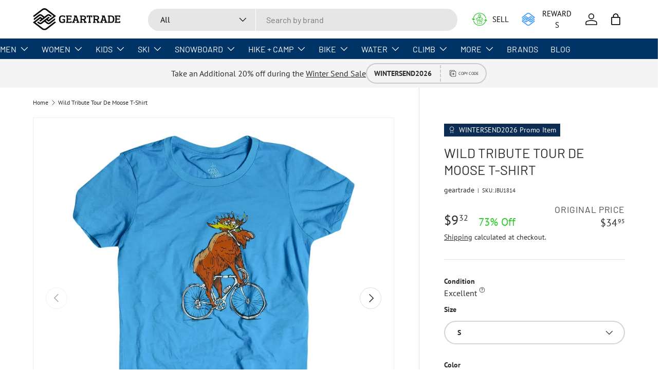

--- FILE ---
content_type: text/html; charset=utf-8
request_url: https://geartrade.com/products/wild-tribute-tour-de-moose-t-shirt-womens-953906
body_size: 79449
content:
<!doctype html>
<html class="no-js" lang="en" dir="ltr">
  <head><meta charset="utf-8">
<meta name="viewport" content="width=device-width,initial-scale=1">
<title>Wild Tribute Tour De Moose T-Shirt &ndash; Geartrade.com</title><link rel="canonical" href="https://geartrade.com/products/wild-tribute-tour-de-moose-t-shirt-womens-953906"><link rel="icon" href="//geartrade.com/cdn/shop/files/favicon.png?crop=center&height=48&v=1755640381&width=48" type="image/png">
  <link rel="apple-touch-icon" href="//geartrade.com/cdn/shop/files/favicon.png?crop=center&height=180&v=1755640381&width=180"><meta name="description" content="The Wild Tribute Tour De Moose T-Shirt is a perfect blend of comfort and style. This unique piece is made from a soft, breathable fabric that ensures maximum comfort throughout the day. The shirt features a classic crew neck design and short sleeves, making it a versatile addition to any wardrobe. The relaxed fit allow"><meta property="og:site_name" content="Geartrade.com">
<meta property="og:url" content="https://geartrade.com/products/wild-tribute-tour-de-moose-t-shirt-womens-953906">
<meta property="og:title" content="Wild Tribute Tour De Moose T-Shirt">
<meta property="og:type" content="product">
<meta property="og:description" content="The Wild Tribute Tour De Moose T-Shirt is a perfect blend of comfort and style. This unique piece is made from a soft, breathable fabric that ensures maximum comfort throughout the day. The shirt features a classic crew neck design and short sleeves, making it a versatile addition to any wardrobe. The relaxed fit allow"><meta property="og:image" content="http://geartrade.com/cdn/shop/files/69291555-7e4d-4de4-90f4-128e0e5603e9.webp?crop=center&height=1200&v=1751020094&width=1200">
  <meta property="og:image:secure_url" content="https://geartrade.com/cdn/shop/files/69291555-7e4d-4de4-90f4-128e0e5603e9.webp?crop=center&height=1200&v=1751020094&width=1200">
  <meta property="og:image:width" content="1226">
  <meta property="og:image:height" content="1226"><meta property="og:price:amount" content="9.32">
  <meta property="og:price:currency" content="USD"><meta name="twitter:site" content="@geartrade"><meta name="twitter:card" content="summary_large_image">
<meta name="twitter:title" content="Wild Tribute Tour De Moose T-Shirt">
<meta name="twitter:description" content="The Wild Tribute Tour De Moose T-Shirt is a perfect blend of comfort and style. This unique piece is made from a soft, breathable fabric that ensures maximum comfort throughout the day. The shirt features a classic crew neck design and short sleeves, making it a versatile addition to any wardrobe. The relaxed fit allow">
<link rel="preload" href="//geartrade.com/cdn/shop/t/40/assets/main.css?v=49794312387443658361768249909" as="style">
    <link rel="preload" href="//geartrade.com/cdn/shop/t/40/assets/app.css?v=99667715390440396121767641689" as="style"><style data-shopify>
@font-face {
  font-family: "PT Sans";
  font-weight: 400;
  font-style: normal;
  font-display: swap;
  src: url("//geartrade.com/cdn/fonts/pt_sans/ptsans_n4.83e02f6420db1e9af259d3d7856d73a9dc4fb7ab.woff2") format("woff2"),
       url("//geartrade.com/cdn/fonts/pt_sans/ptsans_n4.031cf9b26e734268d68c385b0ff08ff26d8b4b6b.woff") format("woff");
}
@font-face {
  font-family: "PT Sans";
  font-weight: 700;
  font-style: normal;
  font-display: swap;
  src: url("//geartrade.com/cdn/fonts/pt_sans/ptsans_n7.304287b69b0b43b7d5b0f947011857fe41849126.woff2") format("woff2"),
       url("//geartrade.com/cdn/fonts/pt_sans/ptsans_n7.6044f7e686f0b0c443754a8289995e64f1aba322.woff") format("woff");
}
@font-face {
  font-family: "PT Sans";
  font-weight: 400;
  font-style: italic;
  font-display: swap;
  src: url("//geartrade.com/cdn/fonts/pt_sans/ptsans_i4.13d0fa4d8e97d77e57a7b87d374df76447561c38.woff2") format("woff2"),
       url("//geartrade.com/cdn/fonts/pt_sans/ptsans_i4.1ffe088c0458ba08706c5025ac59c175cc6ceb8d.woff") format("woff");
}
@font-face {
  font-family: "PT Sans";
  font-weight: 700;
  font-style: italic;
  font-display: swap;
  src: url("//geartrade.com/cdn/fonts/pt_sans/ptsans_i7.525de7532113d6a475ae29f6a88f8539c3238ecb.woff2") format("woff2"),
       url("//geartrade.com/cdn/fonts/pt_sans/ptsans_i7.128ef16b0a49f64f8629b93373d2c7806f936889.woff") format("woff");
}
@font-face {
  font-family: Barlow;
  font-weight: 400;
  font-style: normal;
  font-display: swap;
  src: url("//geartrade.com/cdn/fonts/barlow/barlow_n4.038c60d7ea9ddb238b2f64ba6f463ba6c0b5e5ad.woff2") format("woff2"),
       url("//geartrade.com/cdn/fonts/barlow/barlow_n4.074a9f2b990b38aec7d56c68211821e455b6d075.woff") format("woff");
}
@font-face {
  font-family: Barlow;
  font-weight: 400;
  font-style: normal;
  font-display: swap;
  src: url("//geartrade.com/cdn/fonts/barlow/barlow_n4.038c60d7ea9ddb238b2f64ba6f463ba6c0b5e5ad.woff2") format("woff2"),
       url("//geartrade.com/cdn/fonts/barlow/barlow_n4.074a9f2b990b38aec7d56c68211821e455b6d075.woff") format("woff");
}
:root {
        --bg-color: 255 255 255 / 1.0;
        --bg-color-og: 255 255 255 / 1.0;
        --heading-color: 42 43 42;
        --text-color: 42 43 42;
        --text-color-og: 42 43 42;
        --scrollbar-color: 42 43 42;
        --link-color: 42 43 42;
        --link-color-og: 42 43 42;
        --star-color: 255 159 28;--swatch-border-color-default: 212 213 212;
          --swatch-border-color-active: 149 149 149;
          --swatch-card-size: 24px;
          --swatch-variant-picker-size: 64px;--color-scheme-1-bg: 244 244 244 / 1.0;
        --color-scheme-1-grad: linear-gradient(180deg, rgba(244, 244, 244, 1), rgba(244, 244, 244, 1) 100%);
        --color-scheme-1-heading: 42 43 42;
        --color-scheme-1-text: 42 43 42;
        --color-scheme-1-btn-bg: 255 88 13;
        --color-scheme-1-btn-text: 255 255 255;
        --color-scheme-1-btn-bg-hover: 255 124 64;--color-scheme-2-bg: 42 43 42 / 1.0;
        --color-scheme-2-grad: linear-gradient(225deg, rgba(51, 59, 67, 0.88) 8%, rgba(41, 47, 54, 1) 56%, rgba(20, 20, 20, 1) 92%);
        --color-scheme-2-heading: 255 88 13;
        --color-scheme-2-text: 255 255 255;
        --color-scheme-2-btn-bg: 255 88 13;
        --color-scheme-2-btn-text: 255 255 255;
        --color-scheme-2-btn-bg-hover: 255 124 64;--color-scheme-3-bg: 255 88 13 / 1.0;
        --color-scheme-3-grad: linear-gradient(46deg, rgba(44, 126, 63, 1) 8%, rgba(234, 73, 0, 1) 32%, rgba(255, 88, 13, 0.88) 92%);
        --color-scheme-3-heading: 255 255 255;
        --color-scheme-3-text: 255 255 255;
        --color-scheme-3-btn-bg: 42 43 42;
        --color-scheme-3-btn-text: 255 255 255;
        --color-scheme-3-btn-bg-hover: 82 83 82;

        --drawer-bg-color: 255 255 255 / 1.0;
        --drawer-text-color: 42 43 42;

        --panel-bg-color: 244 244 244 / 1.0;
        --panel-heading-color: 42 43 42;
        --panel-text-color: 42 43 42;

        --in-stock-text-color: 44 126 63;
        --low-stock-text-color: 210 134 26;
        --very-low-stock-text-color: 180 12 28;
        --no-stock-text-color: 119 119 119;
        --no-stock-backordered-text-color: 119 119 119;

        --error-bg-color: 252 237 238;
        --error-text-color: 180 12 28;
        --success-bg-color: 232 246 234;
        --success-text-color: 44 126 63;
        --info-bg-color: 228 237 250;
        --info-text-color: 26 102 210;

        --heading-font-family: Barlow, sans-serif;
        --heading-font-style: normal;
        --heading-font-weight: 400;
        --heading-scale-start: 6;

        --navigation-font-family: Barlow, sans-serif;
        --navigation-font-style: normal;
        --navigation-font-weight: 400;
        --heading-text-transform: uppercase;
--subheading-text-transform: none;
        --body-font-family: "PT Sans", sans-serif;
        --body-font-style: normal;
        --body-font-weight: 400;
        --body-font-size: 16;

        --section-gap: 48;
        --heading-gap: calc(8 * var(--space-unit));--grid-column-gap: 20px;--btn-bg-color: 0 153 255;
        --btn-bg-hover-color: 53 174 255;
        --btn-text-color: 255 255 255;
        --btn-bg-color-og: 0 153 255;
        --btn-text-color-og: 255 255 255;
        --btn-alt-bg-color: 255 255 255;
        --btn-alt-bg-alpha: 1.0;
        --btn-alt-text-color: 42 43 42;
        --btn-border-width: 2px;
        --btn-padding-y: 12px;

        
        --btn-border-radius: 28px;
        

        --btn-lg-border-radius: 50%;
        --btn-icon-border-radius: 50%;
        --input-with-btn-inner-radius: var(--btn-border-radius);
        --btn-text-transform: uppercase;

        --input-bg-color: 255 255 255 / 1.0;
        --input-text-color: 42 43 42;
        --input-border-width: 2px;
        --input-border-radius: 26px;
        --textarea-border-radius: 12px;
        --input-border-radius: 28px;
        --input-lg-border-radius: 34px;
        --input-bg-color-diff-3: #f7f7f7;
        --input-bg-color-diff-6: #f0f0f0;

        --modal-border-radius: 16px;
        --modal-overlay-color: 0 0 0;
        --modal-overlay-opacity: 0.4;
        --drawer-border-radius: 16px;
        --overlay-border-radius: 0px;--promo_label_bg_color: 13 44 84;
          --promo_label_text_color: 255 255 255;--final_sale_label_bg_color: 180 12 28;
          --final_sale_label_text_color: 255 255 255;--custom-label-bg-color: 13 44 84 / 1.0;
        --custom-label-text-color: 255 255 255 / 1.0;--new-label-bg-color: 127 184 0 / 1.0;
        --new-label-text-color: 255 255 255 / 1.0;--preorder-label-bg-color: 0 166 237 / 1.0;
        --preorder-label-text-color: 255 255 255 / 1.0;

        --collection-label-color: 0 126 18 / 1.0;

        --page-width: 1590px;
        --gutter-sm: 20px;
        --gutter-md: 32px;
        --gutter-lg: 64px;

        --payment-terms-bg-color: #ffffff;

        --coll-card-bg-color: #F9F9F9;
        --coll-card-border-color: #f2f2f2;

        --card-highlight-bg-color: #F9F9F9;
        --card-highlight-text-color: 85 85 85;
        --card-highlight-border-color: #E1E1E1;
          
            --aos-animate-duration: 0.6s;
          

          
            --aos-min-width: 0;
          
        

        --reading-width: 48em;
      }

      @media (max-width: 769px) {
        :root {
          --reading-width: 36em;
        }
      }</style>

    <link rel="stylesheet" href="//geartrade.com/cdn/shop/t/40/assets/main.css?v=49794312387443658361768249909">
    <link rel="stylesheet" href="//geartrade.com/cdn/shop/t/40/assets/app.css?v=99667715390440396121767641689" media="print" onload="this.media='all'">

    <script src="//geartrade.com/cdn/shop/t/40/assets/main.js?v=182340204423554326591767641689" defer="defer"></script><link
        rel="preload"
        href="//geartrade.com/cdn/fonts/pt_sans/ptsans_n4.83e02f6420db1e9af259d3d7856d73a9dc4fb7ab.woff2"
        as="font"
        type="font/woff2"
        crossorigin
        fetchpriority="high"
      ><link
        rel="preload"
        href="//geartrade.com/cdn/fonts/barlow/barlow_n4.038c60d7ea9ddb238b2f64ba6f463ba6c0b5e5ad.woff2"
        as="font"
        type="font/woff2"
        crossorigin
        fetchpriority="high"
      ><script>window.performance && window.performance.mark && window.performance.mark('shopify.content_for_header.start');</script><meta name="facebook-domain-verification" content="ytkb008qgf7yd6pewa31cr123slup5">
<meta id="shopify-digital-wallet" name="shopify-digital-wallet" content="/83991331121/digital_wallets/dialog">
<meta name="shopify-checkout-api-token" content="25e5a7d1bcedb06c2e52c76967a84dea">
<meta id="in-context-paypal-metadata" data-shop-id="83991331121" data-venmo-supported="false" data-environment="production" data-locale="en_US" data-paypal-v4="true" data-currency="USD">
<link rel="alternate" type="application/json+oembed" href="https://geartrade.com/products/wild-tribute-tour-de-moose-t-shirt-womens-953906.oembed">
<script async="async" src="/checkouts/internal/preloads.js?locale=en-US"></script>
<link rel="preconnect" href="https://shop.app" crossorigin="anonymous">
<script async="async" src="https://shop.app/checkouts/internal/preloads.js?locale=en-US&shop_id=83991331121" crossorigin="anonymous"></script>
<script id="apple-pay-shop-capabilities" type="application/json">{"shopId":83991331121,"countryCode":"US","currencyCode":"USD","merchantCapabilities":["supports3DS"],"merchantId":"gid:\/\/shopify\/Shop\/83991331121","merchantName":"Geartrade.com","requiredBillingContactFields":["postalAddress","email"],"requiredShippingContactFields":["postalAddress","email"],"shippingType":"shipping","supportedNetworks":["visa","masterCard","amex","discover","elo","jcb"],"total":{"type":"pending","label":"Geartrade.com","amount":"1.00"},"shopifyPaymentsEnabled":true,"supportsSubscriptions":true}</script>
<script id="shopify-features" type="application/json">{"accessToken":"25e5a7d1bcedb06c2e52c76967a84dea","betas":["rich-media-storefront-analytics"],"domain":"geartrade.com","predictiveSearch":true,"shopId":83991331121,"locale":"en"}</script>
<script>var Shopify = Shopify || {};
Shopify.shop = "e12f1b.myshopify.com";
Shopify.locale = "en";
Shopify.currency = {"active":"USD","rate":"1.0"};
Shopify.country = "US";
Shopify.theme = {"name":"Enterprise v2 - 1.5.2 - Fix duplicate Retail","id":183138025777,"schema_name":"Enterprise","schema_version":"2.0.0","theme_store_id":null,"role":"main"};
Shopify.theme.handle = "null";
Shopify.theme.style = {"id":null,"handle":null};
Shopify.cdnHost = "geartrade.com/cdn";
Shopify.routes = Shopify.routes || {};
Shopify.routes.root = "/";</script>
<script type="module">!function(o){(o.Shopify=o.Shopify||{}).modules=!0}(window);</script>
<script>!function(o){function n(){var o=[];function n(){o.push(Array.prototype.slice.apply(arguments))}return n.q=o,n}var t=o.Shopify=o.Shopify||{};t.loadFeatures=n(),t.autoloadFeatures=n()}(window);</script>
<script>
  window.ShopifyPay = window.ShopifyPay || {};
  window.ShopifyPay.apiHost = "shop.app\/pay";
  window.ShopifyPay.redirectState = null;
</script>
<script id="shop-js-analytics" type="application/json">{"pageType":"product"}</script>
<script defer="defer" async type="module" src="//geartrade.com/cdn/shopifycloud/shop-js/modules/v2/client.init-shop-cart-sync_BdyHc3Nr.en.esm.js"></script>
<script defer="defer" async type="module" src="//geartrade.com/cdn/shopifycloud/shop-js/modules/v2/chunk.common_Daul8nwZ.esm.js"></script>
<script type="module">
  await import("//geartrade.com/cdn/shopifycloud/shop-js/modules/v2/client.init-shop-cart-sync_BdyHc3Nr.en.esm.js");
await import("//geartrade.com/cdn/shopifycloud/shop-js/modules/v2/chunk.common_Daul8nwZ.esm.js");

  window.Shopify.SignInWithShop?.initShopCartSync?.({"fedCMEnabled":true,"windoidEnabled":true});

</script>
<script>
  window.Shopify = window.Shopify || {};
  if (!window.Shopify.featureAssets) window.Shopify.featureAssets = {};
  window.Shopify.featureAssets['shop-js'] = {"shop-cart-sync":["modules/v2/client.shop-cart-sync_QYOiDySF.en.esm.js","modules/v2/chunk.common_Daul8nwZ.esm.js"],"init-fed-cm":["modules/v2/client.init-fed-cm_DchLp9rc.en.esm.js","modules/v2/chunk.common_Daul8nwZ.esm.js"],"shop-button":["modules/v2/client.shop-button_OV7bAJc5.en.esm.js","modules/v2/chunk.common_Daul8nwZ.esm.js"],"init-windoid":["modules/v2/client.init-windoid_DwxFKQ8e.en.esm.js","modules/v2/chunk.common_Daul8nwZ.esm.js"],"shop-cash-offers":["modules/v2/client.shop-cash-offers_DWtL6Bq3.en.esm.js","modules/v2/chunk.common_Daul8nwZ.esm.js","modules/v2/chunk.modal_CQq8HTM6.esm.js"],"shop-toast-manager":["modules/v2/client.shop-toast-manager_CX9r1SjA.en.esm.js","modules/v2/chunk.common_Daul8nwZ.esm.js"],"init-shop-email-lookup-coordinator":["modules/v2/client.init-shop-email-lookup-coordinator_UhKnw74l.en.esm.js","modules/v2/chunk.common_Daul8nwZ.esm.js"],"pay-button":["modules/v2/client.pay-button_DzxNnLDY.en.esm.js","modules/v2/chunk.common_Daul8nwZ.esm.js"],"avatar":["modules/v2/client.avatar_BTnouDA3.en.esm.js"],"init-shop-cart-sync":["modules/v2/client.init-shop-cart-sync_BdyHc3Nr.en.esm.js","modules/v2/chunk.common_Daul8nwZ.esm.js"],"shop-login-button":["modules/v2/client.shop-login-button_D8B466_1.en.esm.js","modules/v2/chunk.common_Daul8nwZ.esm.js","modules/v2/chunk.modal_CQq8HTM6.esm.js"],"init-customer-accounts-sign-up":["modules/v2/client.init-customer-accounts-sign-up_C8fpPm4i.en.esm.js","modules/v2/client.shop-login-button_D8B466_1.en.esm.js","modules/v2/chunk.common_Daul8nwZ.esm.js","modules/v2/chunk.modal_CQq8HTM6.esm.js"],"init-shop-for-new-customer-accounts":["modules/v2/client.init-shop-for-new-customer-accounts_CVTO0Ztu.en.esm.js","modules/v2/client.shop-login-button_D8B466_1.en.esm.js","modules/v2/chunk.common_Daul8nwZ.esm.js","modules/v2/chunk.modal_CQq8HTM6.esm.js"],"init-customer-accounts":["modules/v2/client.init-customer-accounts_dRgKMfrE.en.esm.js","modules/v2/client.shop-login-button_D8B466_1.en.esm.js","modules/v2/chunk.common_Daul8nwZ.esm.js","modules/v2/chunk.modal_CQq8HTM6.esm.js"],"shop-follow-button":["modules/v2/client.shop-follow-button_CkZpjEct.en.esm.js","modules/v2/chunk.common_Daul8nwZ.esm.js","modules/v2/chunk.modal_CQq8HTM6.esm.js"],"lead-capture":["modules/v2/client.lead-capture_BntHBhfp.en.esm.js","modules/v2/chunk.common_Daul8nwZ.esm.js","modules/v2/chunk.modal_CQq8HTM6.esm.js"],"checkout-modal":["modules/v2/client.checkout-modal_CfxcYbTm.en.esm.js","modules/v2/chunk.common_Daul8nwZ.esm.js","modules/v2/chunk.modal_CQq8HTM6.esm.js"],"shop-login":["modules/v2/client.shop-login_Da4GZ2H6.en.esm.js","modules/v2/chunk.common_Daul8nwZ.esm.js","modules/v2/chunk.modal_CQq8HTM6.esm.js"],"payment-terms":["modules/v2/client.payment-terms_MV4M3zvL.en.esm.js","modules/v2/chunk.common_Daul8nwZ.esm.js","modules/v2/chunk.modal_CQq8HTM6.esm.js"]};
</script>
<script>(function() {
  var isLoaded = false;
  function asyncLoad() {
    if (isLoaded) return;
    isLoaded = true;
    var urls = ["https:\/\/cdn.parcelifyapp.com\/parcelify-components\/v1\/latest\/shopify_bundle.min.js?shop=e12f1b.myshopify.com","https:\/\/cdn.logbase.io\/lb-upsell-wrapper.js?shop=e12f1b.myshopify.com","https:\/\/shopify-extension.getredo.com\/main.js?widget_id=3zzke3qlxb3ymr5\u0026shop=e12f1b.myshopify.com","https:\/\/cdn.attn.tv\/geartrade\/dtag.js?shop=e12f1b.myshopify.com"];
    for (var i = 0; i < urls.length; i++) {
      var s = document.createElement('script');
      s.type = 'text/javascript';
      s.async = true;
      s.src = urls[i];
      var x = document.getElementsByTagName('script')[0];
      x.parentNode.insertBefore(s, x);
    }
  };
  if(window.attachEvent) {
    window.attachEvent('onload', asyncLoad);
  } else {
    window.addEventListener('load', asyncLoad, false);
  }
})();</script>
<script id="__st">var __st={"a":83991331121,"offset":-25200,"reqid":"ea453989-7c84-47d0-a000-54a96c4b7dcd-1768970444","pageurl":"geartrade.com\/products\/wild-tribute-tour-de-moose-t-shirt-womens-953906","u":"655e836010ee","p":"product","rtyp":"product","rid":9445193548081};</script>
<script>window.ShopifyPaypalV4VisibilityTracking = true;</script>
<script id="captcha-bootstrap">!function(){'use strict';const t='contact',e='account',n='new_comment',o=[[t,t],['blogs',n],['comments',n],[t,'customer']],c=[[e,'customer_login'],[e,'guest_login'],[e,'recover_customer_password'],[e,'create_customer']],r=t=>t.map((([t,e])=>`form[action*='/${t}']:not([data-nocaptcha='true']) input[name='form_type'][value='${e}']`)).join(','),a=t=>()=>t?[...document.querySelectorAll(t)].map((t=>t.form)):[];function s(){const t=[...o],e=r(t);return a(e)}const i='password',u='form_key',d=['recaptcha-v3-token','g-recaptcha-response','h-captcha-response',i],f=()=>{try{return window.sessionStorage}catch{return}},m='__shopify_v',_=t=>t.elements[u];function p(t,e,n=!1){try{const o=window.sessionStorage,c=JSON.parse(o.getItem(e)),{data:r}=function(t){const{data:e,action:n}=t;return t[m]||n?{data:e,action:n}:{data:t,action:n}}(c);for(const[e,n]of Object.entries(r))t.elements[e]&&(t.elements[e].value=n);n&&o.removeItem(e)}catch(o){console.error('form repopulation failed',{error:o})}}const l='form_type',E='cptcha';function T(t){t.dataset[E]=!0}const w=window,h=w.document,L='Shopify',v='ce_forms',y='captcha';let A=!1;((t,e)=>{const n=(g='f06e6c50-85a8-45c8-87d0-21a2b65856fe',I='https://cdn.shopify.com/shopifycloud/storefront-forms-hcaptcha/ce_storefront_forms_captcha_hcaptcha.v1.5.2.iife.js',D={infoText:'Protected by hCaptcha',privacyText:'Privacy',termsText:'Terms'},(t,e,n)=>{const o=w[L][v],c=o.bindForm;if(c)return c(t,g,e,D).then(n);var r;o.q.push([[t,g,e,D],n]),r=I,A||(h.body.append(Object.assign(h.createElement('script'),{id:'captcha-provider',async:!0,src:r})),A=!0)});var g,I,D;w[L]=w[L]||{},w[L][v]=w[L][v]||{},w[L][v].q=[],w[L][y]=w[L][y]||{},w[L][y].protect=function(t,e){n(t,void 0,e),T(t)},Object.freeze(w[L][y]),function(t,e,n,w,h,L){const[v,y,A,g]=function(t,e,n){const i=e?o:[],u=t?c:[],d=[...i,...u],f=r(d),m=r(i),_=r(d.filter((([t,e])=>n.includes(e))));return[a(f),a(m),a(_),s()]}(w,h,L),I=t=>{const e=t.target;return e instanceof HTMLFormElement?e:e&&e.form},D=t=>v().includes(t);t.addEventListener('submit',(t=>{const e=I(t);if(!e)return;const n=D(e)&&!e.dataset.hcaptchaBound&&!e.dataset.recaptchaBound,o=_(e),c=g().includes(e)&&(!o||!o.value);(n||c)&&t.preventDefault(),c&&!n&&(function(t){try{if(!f())return;!function(t){const e=f();if(!e)return;const n=_(t);if(!n)return;const o=n.value;o&&e.removeItem(o)}(t);const e=Array.from(Array(32),(()=>Math.random().toString(36)[2])).join('');!function(t,e){_(t)||t.append(Object.assign(document.createElement('input'),{type:'hidden',name:u})),t.elements[u].value=e}(t,e),function(t,e){const n=f();if(!n)return;const o=[...t.querySelectorAll(`input[type='${i}']`)].map((({name:t})=>t)),c=[...d,...o],r={};for(const[a,s]of new FormData(t).entries())c.includes(a)||(r[a]=s);n.setItem(e,JSON.stringify({[m]:1,action:t.action,data:r}))}(t,e)}catch(e){console.error('failed to persist form',e)}}(e),e.submit())}));const S=(t,e)=>{t&&!t.dataset[E]&&(n(t,e.some((e=>e===t))),T(t))};for(const o of['focusin','change'])t.addEventListener(o,(t=>{const e=I(t);D(e)&&S(e,y())}));const B=e.get('form_key'),M=e.get(l),P=B&&M;t.addEventListener('DOMContentLoaded',(()=>{const t=y();if(P)for(const e of t)e.elements[l].value===M&&p(e,B);[...new Set([...A(),...v().filter((t=>'true'===t.dataset.shopifyCaptcha))])].forEach((e=>S(e,t)))}))}(h,new URLSearchParams(w.location.search),n,t,e,['guest_login'])})(!0,!0)}();</script>
<script integrity="sha256-4kQ18oKyAcykRKYeNunJcIwy7WH5gtpwJnB7kiuLZ1E=" data-source-attribution="shopify.loadfeatures" defer="defer" src="//geartrade.com/cdn/shopifycloud/storefront/assets/storefront/load_feature-a0a9edcb.js" crossorigin="anonymous"></script>
<script crossorigin="anonymous" defer="defer" src="//geartrade.com/cdn/shopifycloud/storefront/assets/shopify_pay/storefront-65b4c6d7.js?v=20250812"></script>
<script data-source-attribution="shopify.dynamic_checkout.dynamic.init">var Shopify=Shopify||{};Shopify.PaymentButton=Shopify.PaymentButton||{isStorefrontPortableWallets:!0,init:function(){window.Shopify.PaymentButton.init=function(){};var t=document.createElement("script");t.src="https://geartrade.com/cdn/shopifycloud/portable-wallets/latest/portable-wallets.en.js",t.type="module",document.head.appendChild(t)}};
</script>
<script data-source-attribution="shopify.dynamic_checkout.buyer_consent">
  function portableWalletsHideBuyerConsent(e){var t=document.getElementById("shopify-buyer-consent"),n=document.getElementById("shopify-subscription-policy-button");t&&n&&(t.classList.add("hidden"),t.setAttribute("aria-hidden","true"),n.removeEventListener("click",e))}function portableWalletsShowBuyerConsent(e){var t=document.getElementById("shopify-buyer-consent"),n=document.getElementById("shopify-subscription-policy-button");t&&n&&(t.classList.remove("hidden"),t.removeAttribute("aria-hidden"),n.addEventListener("click",e))}window.Shopify?.PaymentButton&&(window.Shopify.PaymentButton.hideBuyerConsent=portableWalletsHideBuyerConsent,window.Shopify.PaymentButton.showBuyerConsent=portableWalletsShowBuyerConsent);
</script>
<script data-source-attribution="shopify.dynamic_checkout.cart.bootstrap">document.addEventListener("DOMContentLoaded",(function(){function t(){return document.querySelector("shopify-accelerated-checkout-cart, shopify-accelerated-checkout")}if(t())Shopify.PaymentButton.init();else{new MutationObserver((function(e,n){t()&&(Shopify.PaymentButton.init(),n.disconnect())})).observe(document.body,{childList:!0,subtree:!0})}}));
</script>
<link id="shopify-accelerated-checkout-styles" rel="stylesheet" media="screen" href="https://geartrade.com/cdn/shopifycloud/portable-wallets/latest/accelerated-checkout-backwards-compat.css" crossorigin="anonymous">
<style id="shopify-accelerated-checkout-cart">
        #shopify-buyer-consent {
  margin-top: 1em;
  display: inline-block;
  width: 100%;
}

#shopify-buyer-consent.hidden {
  display: none;
}

#shopify-subscription-policy-button {
  background: none;
  border: none;
  padding: 0;
  text-decoration: underline;
  font-size: inherit;
  cursor: pointer;
}

#shopify-subscription-policy-button::before {
  box-shadow: none;
}

      </style>
<script id="sections-script" data-sections="header,footer" defer="defer" src="//geartrade.com/cdn/shop/t/40/compiled_assets/scripts.js?v=38021"></script>
<script>window.performance && window.performance.mark && window.performance.mark('shopify.content_for_header.end');</script>

      <script src="//geartrade.com/cdn/shop/t/40/assets/animate-on-scroll.js?v=15249566486942820451767641689" defer="defer"></script>
      <link rel="stylesheet" href="//geartrade.com/cdn/shop/t/40/assets/animate-on-scroll.css?v=116194678796051782541767641689">
    

    <script>
      document.documentElement.className = document.documentElement.className.replace('no-js', 'js');
    </script><!-- CC Custom Head Start --><!-- CC Custom Head End --><!-- BEGIN app block: shopify://apps/meteor-mega-menu/blocks/app_embed/9412d6a7-f8f8-4d65-b9ae-2737c2f0f45b -->


    <script>
        window.MeteorMenu = {
            // These will get handled by the Meteor class constructor
            registeredCallbacks: [],
            api: {
                on: (eventName, callback) => {
                    window.MeteorMenu.registeredCallbacks.push([eventName, callback]);
                }
            },
            revisionFileUrl: "\/\/geartrade.com\/cdn\/shop\/files\/meteor-mega-menus.json?v=10247304680300908353",
            storefrontAccessToken: "435d36683fa8916f3325a2b370854603",
            localeRootPath: "\/",
            languageCode: "en".toUpperCase(),
            countryCode: "US",
            shop: {
                domain: "geartrade.com",
                permanentDomain: "e12f1b.myshopify.com",
                moneyFormat: "${{amount}}",
                currency: "USD"
            },
            options: {
                desktopSelector: "",
                mobileSelector: "",
                disableDesktop: false,
                disableMobile: false,
                navigationLinkSpacing: 16,
                navigationLinkCaretStyle: "outline",
                menuDisplayAnimation: "none",
                menuCenterInViewport: false,
                menuVerticalOffset: 10,
                menuVerticalPadding: 0,
                menuJustifyContent: "flex-start",
                menuFontSize: 16,
                menuFontWeight: "400",
                menuTextTransform: "none",
                menuDisplayAction: "hover",
                menuDisplayDelay: "0",
                externalLinksInNewTab: null,
                mobileBreakpoint: 0,
                addonsEnabled: false
            }
        }
    </script>

<style data-app-injected='MeteorMenu'>
        
    </style><!-- END app block --><script src="https://cdn.shopify.com/extensions/019b7cd0-6587-73c3-9937-bcc2249fa2c4/lb-upsell-227/assets/lb-selleasy.js" type="text/javascript" defer="defer"></script>
<script src="https://cdn.shopify.com/extensions/019bd79b-b1bc-78f1-b315-2bac03c208b3/shopify-cli-151/assets/reputon-google-carousel-widget.js" type="text/javascript" defer="defer"></script>
<script src="https://cdn.shopify.com/extensions/76e9d4ee-cb70-4261-beaf-5f72a563488e/meteor-mega-menu-25/assets/meteor-menu.js" type="text/javascript" defer="defer"></script>
<link href="https://cdn.shopify.com/extensions/76e9d4ee-cb70-4261-beaf-5f72a563488e/meteor-mega-menu-25/assets/meteor-menu.css" rel="stylesheet" type="text/css" media="all">
<link href="https://monorail-edge.shopifysvc.com" rel="dns-prefetch">
<script>(function(){if ("sendBeacon" in navigator && "performance" in window) {try {var session_token_from_headers = performance.getEntriesByType('navigation')[0].serverTiming.find(x => x.name == '_s').description;} catch {var session_token_from_headers = undefined;}var session_cookie_matches = document.cookie.match(/_shopify_s=([^;]*)/);var session_token_from_cookie = session_cookie_matches && session_cookie_matches.length === 2 ? session_cookie_matches[1] : "";var session_token = session_token_from_headers || session_token_from_cookie || "";function handle_abandonment_event(e) {var entries = performance.getEntries().filter(function(entry) {return /monorail-edge.shopifysvc.com/.test(entry.name);});if (!window.abandonment_tracked && entries.length === 0) {window.abandonment_tracked = true;var currentMs = Date.now();var navigation_start = performance.timing.navigationStart;var payload = {shop_id: 83991331121,url: window.location.href,navigation_start,duration: currentMs - navigation_start,session_token,page_type: "product"};window.navigator.sendBeacon("https://monorail-edge.shopifysvc.com/v1/produce", JSON.stringify({schema_id: "online_store_buyer_site_abandonment/1.1",payload: payload,metadata: {event_created_at_ms: currentMs,event_sent_at_ms: currentMs}}));}}window.addEventListener('pagehide', handle_abandonment_event);}}());</script>
<script id="web-pixels-manager-setup">(function e(e,d,r,n,o){if(void 0===o&&(o={}),!Boolean(null===(a=null===(i=window.Shopify)||void 0===i?void 0:i.analytics)||void 0===a?void 0:a.replayQueue)){var i,a;window.Shopify=window.Shopify||{};var t=window.Shopify;t.analytics=t.analytics||{};var s=t.analytics;s.replayQueue=[],s.publish=function(e,d,r){return s.replayQueue.push([e,d,r]),!0};try{self.performance.mark("wpm:start")}catch(e){}var l=function(){var e={modern:/Edge?\/(1{2}[4-9]|1[2-9]\d|[2-9]\d{2}|\d{4,})\.\d+(\.\d+|)|Firefox\/(1{2}[4-9]|1[2-9]\d|[2-9]\d{2}|\d{4,})\.\d+(\.\d+|)|Chrom(ium|e)\/(9{2}|\d{3,})\.\d+(\.\d+|)|(Maci|X1{2}).+ Version\/(15\.\d+|(1[6-9]|[2-9]\d|\d{3,})\.\d+)([,.]\d+|)( \(\w+\)|)( Mobile\/\w+|) Safari\/|Chrome.+OPR\/(9{2}|\d{3,})\.\d+\.\d+|(CPU[ +]OS|iPhone[ +]OS|CPU[ +]iPhone|CPU IPhone OS|CPU iPad OS)[ +]+(15[._]\d+|(1[6-9]|[2-9]\d|\d{3,})[._]\d+)([._]\d+|)|Android:?[ /-](13[3-9]|1[4-9]\d|[2-9]\d{2}|\d{4,})(\.\d+|)(\.\d+|)|Android.+Firefox\/(13[5-9]|1[4-9]\d|[2-9]\d{2}|\d{4,})\.\d+(\.\d+|)|Android.+Chrom(ium|e)\/(13[3-9]|1[4-9]\d|[2-9]\d{2}|\d{4,})\.\d+(\.\d+|)|SamsungBrowser\/([2-9]\d|\d{3,})\.\d+/,legacy:/Edge?\/(1[6-9]|[2-9]\d|\d{3,})\.\d+(\.\d+|)|Firefox\/(5[4-9]|[6-9]\d|\d{3,})\.\d+(\.\d+|)|Chrom(ium|e)\/(5[1-9]|[6-9]\d|\d{3,})\.\d+(\.\d+|)([\d.]+$|.*Safari\/(?![\d.]+ Edge\/[\d.]+$))|(Maci|X1{2}).+ Version\/(10\.\d+|(1[1-9]|[2-9]\d|\d{3,})\.\d+)([,.]\d+|)( \(\w+\)|)( Mobile\/\w+|) Safari\/|Chrome.+OPR\/(3[89]|[4-9]\d|\d{3,})\.\d+\.\d+|(CPU[ +]OS|iPhone[ +]OS|CPU[ +]iPhone|CPU IPhone OS|CPU iPad OS)[ +]+(10[._]\d+|(1[1-9]|[2-9]\d|\d{3,})[._]\d+)([._]\d+|)|Android:?[ /-](13[3-9]|1[4-9]\d|[2-9]\d{2}|\d{4,})(\.\d+|)(\.\d+|)|Mobile Safari.+OPR\/([89]\d|\d{3,})\.\d+\.\d+|Android.+Firefox\/(13[5-9]|1[4-9]\d|[2-9]\d{2}|\d{4,})\.\d+(\.\d+|)|Android.+Chrom(ium|e)\/(13[3-9]|1[4-9]\d|[2-9]\d{2}|\d{4,})\.\d+(\.\d+|)|Android.+(UC? ?Browser|UCWEB|U3)[ /]?(15\.([5-9]|\d{2,})|(1[6-9]|[2-9]\d|\d{3,})\.\d+)\.\d+|SamsungBrowser\/(5\.\d+|([6-9]|\d{2,})\.\d+)|Android.+MQ{2}Browser\/(14(\.(9|\d{2,})|)|(1[5-9]|[2-9]\d|\d{3,})(\.\d+|))(\.\d+|)|K[Aa][Ii]OS\/(3\.\d+|([4-9]|\d{2,})\.\d+)(\.\d+|)/},d=e.modern,r=e.legacy,n=navigator.userAgent;return n.match(d)?"modern":n.match(r)?"legacy":"unknown"}(),u="modern"===l?"modern":"legacy",c=(null!=n?n:{modern:"",legacy:""})[u],f=function(e){return[e.baseUrl,"/wpm","/b",e.hashVersion,"modern"===e.buildTarget?"m":"l",".js"].join("")}({baseUrl:d,hashVersion:r,buildTarget:u}),m=function(e){var d=e.version,r=e.bundleTarget,n=e.surface,o=e.pageUrl,i=e.monorailEndpoint;return{emit:function(e){var a=e.status,t=e.errorMsg,s=(new Date).getTime(),l=JSON.stringify({metadata:{event_sent_at_ms:s},events:[{schema_id:"web_pixels_manager_load/3.1",payload:{version:d,bundle_target:r,page_url:o,status:a,surface:n,error_msg:t},metadata:{event_created_at_ms:s}}]});if(!i)return console&&console.warn&&console.warn("[Web Pixels Manager] No Monorail endpoint provided, skipping logging."),!1;try{return self.navigator.sendBeacon.bind(self.navigator)(i,l)}catch(e){}var u=new XMLHttpRequest;try{return u.open("POST",i,!0),u.setRequestHeader("Content-Type","text/plain"),u.send(l),!0}catch(e){return console&&console.warn&&console.warn("[Web Pixels Manager] Got an unhandled error while logging to Monorail."),!1}}}}({version:r,bundleTarget:l,surface:e.surface,pageUrl:self.location.href,monorailEndpoint:e.monorailEndpoint});try{o.browserTarget=l,function(e){var d=e.src,r=e.async,n=void 0===r||r,o=e.onload,i=e.onerror,a=e.sri,t=e.scriptDataAttributes,s=void 0===t?{}:t,l=document.createElement("script"),u=document.querySelector("head"),c=document.querySelector("body");if(l.async=n,l.src=d,a&&(l.integrity=a,l.crossOrigin="anonymous"),s)for(var f in s)if(Object.prototype.hasOwnProperty.call(s,f))try{l.dataset[f]=s[f]}catch(e){}if(o&&l.addEventListener("load",o),i&&l.addEventListener("error",i),u)u.appendChild(l);else{if(!c)throw new Error("Did not find a head or body element to append the script");c.appendChild(l)}}({src:f,async:!0,onload:function(){if(!function(){var e,d;return Boolean(null===(d=null===(e=window.Shopify)||void 0===e?void 0:e.analytics)||void 0===d?void 0:d.initialized)}()){var d=window.webPixelsManager.init(e)||void 0;if(d){var r=window.Shopify.analytics;r.replayQueue.forEach((function(e){var r=e[0],n=e[1],o=e[2];d.publishCustomEvent(r,n,o)})),r.replayQueue=[],r.publish=d.publishCustomEvent,r.visitor=d.visitor,r.initialized=!0}}},onerror:function(){return m.emit({status:"failed",errorMsg:"".concat(f," has failed to load")})},sri:function(e){var d=/^sha384-[A-Za-z0-9+/=]+$/;return"string"==typeof e&&d.test(e)}(c)?c:"",scriptDataAttributes:o}),m.emit({status:"loading"})}catch(e){m.emit({status:"failed",errorMsg:(null==e?void 0:e.message)||"Unknown error"})}}})({shopId: 83991331121,storefrontBaseUrl: "https://geartrade.com",extensionsBaseUrl: "https://extensions.shopifycdn.com/cdn/shopifycloud/web-pixels-manager",monorailEndpoint: "https://monorail-edge.shopifysvc.com/unstable/produce_batch",surface: "storefront-renderer",enabledBetaFlags: ["2dca8a86"],webPixelsConfigList: [{"id":"1834942769","configuration":"{\"widgetId\":\"3zzke3qlxb3ymr5\",\"baseRequestUrl\":\"https:\\\/\\\/shopify-server.getredo.com\\\/widgets\",\"splitEnabled\":\"false\",\"customerAccountsEnabled\":\"true\",\"conciergeSplitEnabled\":\"false\",\"marketingEnabled\":\"false\",\"expandedWarrantyEnabled\":\"false\",\"storefrontSalesAIEnabled\":\"false\",\"conversionEnabled\":\"false\"}","eventPayloadVersion":"v1","runtimeContext":"STRICT","scriptVersion":"e718e653983918a06ec4f4d49f6685f2","type":"APP","apiClientId":3426665,"privacyPurposes":["ANALYTICS","MARKETING"],"capabilities":["advanced_dom_events"],"dataSharingAdjustments":{"protectedCustomerApprovalScopes":["read_customer_address","read_customer_email","read_customer_name","read_customer_personal_data","read_customer_phone"]}},{"id":"1507230001","configuration":"{\"config\":\"{\\\"google_tag_ids\\\":[\\\"G-JSK06KFC48\\\",\\\"AW-1068725168\\\",\\\"GT-TQKWBB3S\\\",\\\"GT-K4CGDZ7Z\\\",\\\"GT-5MCTKBF7\\\",\\\"GT-MBTTPFL7\\\",\\\"GT-PZQ8Z8J8\\\",\\\"GT-T9C7R56S\\\"],\\\"target_country\\\":\\\"ZZ\\\",\\\"gtag_events\\\":[{\\\"type\\\":\\\"search\\\",\\\"action_label\\\":[\\\"G-JSK06KFC48\\\",\\\"MC-HGC8XY0NRN\\\",\\\"MC-GLPQ1F5QGW\\\",\\\"MC-XC86SZKSRS\\\",\\\"MC-GM4YNGP4XP\\\",\\\"MC-7QCNBS868P\\\"]},{\\\"type\\\":\\\"begin_checkout\\\",\\\"action_label\\\":[\\\"G-JSK06KFC48\\\",\\\"MC-HGC8XY0NRN\\\",\\\"MC-GLPQ1F5QGW\\\",\\\"MC-XC86SZKSRS\\\",\\\"MC-GM4YNGP4XP\\\",\\\"MC-7QCNBS868P\\\"]},{\\\"type\\\":\\\"view_item\\\",\\\"action_label\\\":[\\\"G-JSK06KFC48\\\",\\\"MC-GW55HKSN03\\\",\\\"MC-HGC8XY0NRN\\\",\\\"MC-GLPQ1F5QGW\\\",\\\"MC-XC86SZKSRS\\\",\\\"MC-GM4YNGP4XP\\\",\\\"MC-7QCNBS868P\\\"]},{\\\"type\\\":\\\"purchase\\\",\\\"action_label\\\":[\\\"G-JSK06KFC48\\\",\\\"AW-1068725168\\\/-cZpCNKBk74ZELDnzf0D\\\",\\\"MC-GW55HKSN03\\\",\\\"MC-HGC8XY0NRN\\\",\\\"MC-GLPQ1F5QGW\\\",\\\"MC-XC86SZKSRS\\\",\\\"MC-GM4YNGP4XP\\\",\\\"MC-7QCNBS868P\\\"]},{\\\"type\\\":\\\"page_view\\\",\\\"action_label\\\":[\\\"G-JSK06KFC48\\\",\\\"MC-GW55HKSN03\\\",\\\"MC-HGC8XY0NRN\\\",\\\"MC-GLPQ1F5QGW\\\",\\\"MC-XC86SZKSRS\\\",\\\"MC-GM4YNGP4XP\\\",\\\"MC-7QCNBS868P\\\"]},{\\\"type\\\":\\\"add_payment_info\\\",\\\"action_label\\\":[\\\"G-JSK06KFC48\\\",\\\"MC-HGC8XY0NRN\\\",\\\"MC-GLPQ1F5QGW\\\",\\\"MC-XC86SZKSRS\\\",\\\"MC-GM4YNGP4XP\\\",\\\"MC-7QCNBS868P\\\"]},{\\\"type\\\":\\\"add_to_cart\\\",\\\"action_label\\\":[\\\"G-JSK06KFC48\\\",\\\"MC-HGC8XY0NRN\\\",\\\"MC-GLPQ1F5QGW\\\",\\\"MC-XC86SZKSRS\\\",\\\"MC-GM4YNGP4XP\\\",\\\"MC-7QCNBS868P\\\"]}],\\\"enable_monitoring_mode\\\":false}\"}","eventPayloadVersion":"v1","runtimeContext":"OPEN","scriptVersion":"b2a88bafab3e21179ed38636efcd8a93","type":"APP","apiClientId":1780363,"privacyPurposes":[],"dataSharingAdjustments":{"protectedCustomerApprovalScopes":["read_customer_address","read_customer_email","read_customer_name","read_customer_personal_data","read_customer_phone"]}},{"id":"1309278513","configuration":"{\"env\":\"prod\"}","eventPayloadVersion":"v1","runtimeContext":"LAX","scriptVersion":"3dbd78f0aeeb2c473821a9db9e2dd54a","type":"APP","apiClientId":3977633,"privacyPurposes":["ANALYTICS","MARKETING"],"dataSharingAdjustments":{"protectedCustomerApprovalScopes":["read_customer_address","read_customer_email","read_customer_name","read_customer_personal_data","read_customer_phone"]}},{"id":"1014268209","configuration":"{\"pixelCode\":\"CQKHLFJC77U4RGRFMSQG\"}","eventPayloadVersion":"v1","runtimeContext":"STRICT","scriptVersion":"22e92c2ad45662f435e4801458fb78cc","type":"APP","apiClientId":4383523,"privacyPurposes":["ANALYTICS","MARKETING","SALE_OF_DATA"],"dataSharingAdjustments":{"protectedCustomerApprovalScopes":["read_customer_address","read_customer_email","read_customer_name","read_customer_personal_data","read_customer_phone"]}},{"id":"511738161","configuration":"{\"accountID\":\"selleasy-metrics-track\"}","eventPayloadVersion":"v1","runtimeContext":"STRICT","scriptVersion":"5aac1f99a8ca74af74cea751ede503d2","type":"APP","apiClientId":5519923,"privacyPurposes":[],"dataSharingAdjustments":{"protectedCustomerApprovalScopes":["read_customer_email","read_customer_name","read_customer_personal_data"]}},{"id":"386269489","configuration":"{\"pixel_id\":\"1872516153100206\",\"pixel_type\":\"facebook_pixel\",\"metaapp_system_user_token\":\"-\"}","eventPayloadVersion":"v1","runtimeContext":"OPEN","scriptVersion":"ca16bc87fe92b6042fbaa3acc2fbdaa6","type":"APP","apiClientId":2329312,"privacyPurposes":["ANALYTICS","MARKETING","SALE_OF_DATA"],"dataSharingAdjustments":{"protectedCustomerApprovalScopes":["read_customer_address","read_customer_email","read_customer_name","read_customer_personal_data","read_customer_phone"]}},{"id":"334954801","configuration":"{\"ti\":\"73007396\",\"endpoint\":\"https:\/\/bat.bing.com\/action\/0\"}","eventPayloadVersion":"v1","runtimeContext":"STRICT","scriptVersion":"5ee93563fe31b11d2d65e2f09a5229dc","type":"APP","apiClientId":2997493,"privacyPurposes":["ANALYTICS","MARKETING","SALE_OF_DATA"],"dataSharingAdjustments":{"protectedCustomerApprovalScopes":["read_customer_personal_data"]}},{"id":"282755377","configuration":"{\"shopId\":\"e12f1b.myshopify.com\"}","eventPayloadVersion":"v1","runtimeContext":"STRICT","scriptVersion":"674c31de9c131805829c42a983792da6","type":"APP","apiClientId":2753413,"privacyPurposes":["ANALYTICS","MARKETING","SALE_OF_DATA"],"dataSharingAdjustments":{"protectedCustomerApprovalScopes":["read_customer_address","read_customer_email","read_customer_name","read_customer_personal_data","read_customer_phone"]}},{"id":"102564145","eventPayloadVersion":"1","runtimeContext":"LAX","scriptVersion":"1","type":"CUSTOM","privacyPurposes":["ANALYTICS","MARKETING","SALE_OF_DATA"],"name":"Google Ads"},{"id":"shopify-app-pixel","configuration":"{}","eventPayloadVersion":"v1","runtimeContext":"STRICT","scriptVersion":"0450","apiClientId":"shopify-pixel","type":"APP","privacyPurposes":["ANALYTICS","MARKETING"]},{"id":"shopify-custom-pixel","eventPayloadVersion":"v1","runtimeContext":"LAX","scriptVersion":"0450","apiClientId":"shopify-pixel","type":"CUSTOM","privacyPurposes":["ANALYTICS","MARKETING"]}],isMerchantRequest: false,initData: {"shop":{"name":"Geartrade.com","paymentSettings":{"currencyCode":"USD"},"myshopifyDomain":"e12f1b.myshopify.com","countryCode":"US","storefrontUrl":"https:\/\/geartrade.com"},"customer":null,"cart":null,"checkout":null,"productVariants":[{"price":{"amount":9.32,"currencyCode":"USD"},"product":{"title":"Wild Tribute Tour De Moose T-Shirt","vendor":"geartrade","id":"9445193548081","untranslatedTitle":"Wild Tribute Tour De Moose T-Shirt","url":"\/products\/wild-tribute-tour-de-moose-t-shirt-womens-953906","type":"Women's Casual Shirts - Short-Sleeve"},"id":"48593228300593","image":{"src":"\/\/geartrade.com\/cdn\/shop\/files\/69291555-7e4d-4de4-90f4-128e0e5603e9.webp?v=1751020094"},"sku":"JBU1814","title":"S \/ Blue","untranslatedTitle":"S \/ Blue"}],"purchasingCompany":null},},"https://geartrade.com/cdn","fcfee988w5aeb613cpc8e4bc33m6693e112",{"modern":"","legacy":""},{"shopId":"83991331121","storefrontBaseUrl":"https:\/\/geartrade.com","extensionBaseUrl":"https:\/\/extensions.shopifycdn.com\/cdn\/shopifycloud\/web-pixels-manager","surface":"storefront-renderer","enabledBetaFlags":"[\"2dca8a86\"]","isMerchantRequest":"false","hashVersion":"fcfee988w5aeb613cpc8e4bc33m6693e112","publish":"custom","events":"[[\"page_viewed\",{}],[\"product_viewed\",{\"productVariant\":{\"price\":{\"amount\":9.32,\"currencyCode\":\"USD\"},\"product\":{\"title\":\"Wild Tribute Tour De Moose T-Shirt\",\"vendor\":\"geartrade\",\"id\":\"9445193548081\",\"untranslatedTitle\":\"Wild Tribute Tour De Moose T-Shirt\",\"url\":\"\/products\/wild-tribute-tour-de-moose-t-shirt-womens-953906\",\"type\":\"Women's Casual Shirts - Short-Sleeve\"},\"id\":\"48593228300593\",\"image\":{\"src\":\"\/\/geartrade.com\/cdn\/shop\/files\/69291555-7e4d-4de4-90f4-128e0e5603e9.webp?v=1751020094\"},\"sku\":\"JBU1814\",\"title\":\"S \/ Blue\",\"untranslatedTitle\":\"S \/ Blue\"}}]]"});</script><script>
  window.ShopifyAnalytics = window.ShopifyAnalytics || {};
  window.ShopifyAnalytics.meta = window.ShopifyAnalytics.meta || {};
  window.ShopifyAnalytics.meta.currency = 'USD';
  var meta = {"product":{"id":9445193548081,"gid":"gid:\/\/shopify\/Product\/9445193548081","vendor":"geartrade","type":"Women's Casual Shirts - Short-Sleeve","handle":"wild-tribute-tour-de-moose-t-shirt-womens-953906","variants":[{"id":48593228300593,"price":932,"name":"Wild Tribute Tour De Moose T-Shirt - S \/ Blue","public_title":"S \/ Blue","sku":"JBU1814"}],"remote":false},"page":{"pageType":"product","resourceType":"product","resourceId":9445193548081,"requestId":"ea453989-7c84-47d0-a000-54a96c4b7dcd-1768970444"}};
  for (var attr in meta) {
    window.ShopifyAnalytics.meta[attr] = meta[attr];
  }
</script>
<script class="analytics">
  (function () {
    var customDocumentWrite = function(content) {
      var jquery = null;

      if (window.jQuery) {
        jquery = window.jQuery;
      } else if (window.Checkout && window.Checkout.$) {
        jquery = window.Checkout.$;
      }

      if (jquery) {
        jquery('body').append(content);
      }
    };

    var hasLoggedConversion = function(token) {
      if (token) {
        return document.cookie.indexOf('loggedConversion=' + token) !== -1;
      }
      return false;
    }

    var setCookieIfConversion = function(token) {
      if (token) {
        var twoMonthsFromNow = new Date(Date.now());
        twoMonthsFromNow.setMonth(twoMonthsFromNow.getMonth() + 2);

        document.cookie = 'loggedConversion=' + token + '; expires=' + twoMonthsFromNow;
      }
    }

    var trekkie = window.ShopifyAnalytics.lib = window.trekkie = window.trekkie || [];
    if (trekkie.integrations) {
      return;
    }
    trekkie.methods = [
      'identify',
      'page',
      'ready',
      'track',
      'trackForm',
      'trackLink'
    ];
    trekkie.factory = function(method) {
      return function() {
        var args = Array.prototype.slice.call(arguments);
        args.unshift(method);
        trekkie.push(args);
        return trekkie;
      };
    };
    for (var i = 0; i < trekkie.methods.length; i++) {
      var key = trekkie.methods[i];
      trekkie[key] = trekkie.factory(key);
    }
    trekkie.load = function(config) {
      trekkie.config = config || {};
      trekkie.config.initialDocumentCookie = document.cookie;
      var first = document.getElementsByTagName('script')[0];
      var script = document.createElement('script');
      script.type = 'text/javascript';
      script.onerror = function(e) {
        var scriptFallback = document.createElement('script');
        scriptFallback.type = 'text/javascript';
        scriptFallback.onerror = function(error) {
                var Monorail = {
      produce: function produce(monorailDomain, schemaId, payload) {
        var currentMs = new Date().getTime();
        var event = {
          schema_id: schemaId,
          payload: payload,
          metadata: {
            event_created_at_ms: currentMs,
            event_sent_at_ms: currentMs
          }
        };
        return Monorail.sendRequest("https://" + monorailDomain + "/v1/produce", JSON.stringify(event));
      },
      sendRequest: function sendRequest(endpointUrl, payload) {
        // Try the sendBeacon API
        if (window && window.navigator && typeof window.navigator.sendBeacon === 'function' && typeof window.Blob === 'function' && !Monorail.isIos12()) {
          var blobData = new window.Blob([payload], {
            type: 'text/plain'
          });

          if (window.navigator.sendBeacon(endpointUrl, blobData)) {
            return true;
          } // sendBeacon was not successful

        } // XHR beacon

        var xhr = new XMLHttpRequest();

        try {
          xhr.open('POST', endpointUrl);
          xhr.setRequestHeader('Content-Type', 'text/plain');
          xhr.send(payload);
        } catch (e) {
          console.log(e);
        }

        return false;
      },
      isIos12: function isIos12() {
        return window.navigator.userAgent.lastIndexOf('iPhone; CPU iPhone OS 12_') !== -1 || window.navigator.userAgent.lastIndexOf('iPad; CPU OS 12_') !== -1;
      }
    };
    Monorail.produce('monorail-edge.shopifysvc.com',
      'trekkie_storefront_load_errors/1.1',
      {shop_id: 83991331121,
      theme_id: 183138025777,
      app_name: "storefront",
      context_url: window.location.href,
      source_url: "//geartrade.com/cdn/s/trekkie.storefront.cd680fe47e6c39ca5d5df5f0a32d569bc48c0f27.min.js"});

        };
        scriptFallback.async = true;
        scriptFallback.src = '//geartrade.com/cdn/s/trekkie.storefront.cd680fe47e6c39ca5d5df5f0a32d569bc48c0f27.min.js';
        first.parentNode.insertBefore(scriptFallback, first);
      };
      script.async = true;
      script.src = '//geartrade.com/cdn/s/trekkie.storefront.cd680fe47e6c39ca5d5df5f0a32d569bc48c0f27.min.js';
      first.parentNode.insertBefore(script, first);
    };
    trekkie.load(
      {"Trekkie":{"appName":"storefront","development":false,"defaultAttributes":{"shopId":83991331121,"isMerchantRequest":null,"themeId":183138025777,"themeCityHash":"10996951702843571926","contentLanguage":"en","currency":"USD"},"isServerSideCookieWritingEnabled":true,"monorailRegion":"shop_domain","enabledBetaFlags":["65f19447"]},"Session Attribution":{},"S2S":{"facebookCapiEnabled":true,"source":"trekkie-storefront-renderer","apiClientId":580111}}
    );

    var loaded = false;
    trekkie.ready(function() {
      if (loaded) return;
      loaded = true;

      window.ShopifyAnalytics.lib = window.trekkie;

      var originalDocumentWrite = document.write;
      document.write = customDocumentWrite;
      try { window.ShopifyAnalytics.merchantGoogleAnalytics.call(this); } catch(error) {};
      document.write = originalDocumentWrite;

      window.ShopifyAnalytics.lib.page(null,{"pageType":"product","resourceType":"product","resourceId":9445193548081,"requestId":"ea453989-7c84-47d0-a000-54a96c4b7dcd-1768970444","shopifyEmitted":true});

      var match = window.location.pathname.match(/checkouts\/(.+)\/(thank_you|post_purchase)/)
      var token = match? match[1]: undefined;
      if (!hasLoggedConversion(token)) {
        setCookieIfConversion(token);
        window.ShopifyAnalytics.lib.track("Viewed Product",{"currency":"USD","variantId":48593228300593,"productId":9445193548081,"productGid":"gid:\/\/shopify\/Product\/9445193548081","name":"Wild Tribute Tour De Moose T-Shirt - S \/ Blue","price":"9.32","sku":"JBU1814","brand":"geartrade","variant":"S \/ Blue","category":"Women's Casual Shirts - Short-Sleeve","nonInteraction":true,"remote":false},undefined,undefined,{"shopifyEmitted":true});
      window.ShopifyAnalytics.lib.track("monorail:\/\/trekkie_storefront_viewed_product\/1.1",{"currency":"USD","variantId":48593228300593,"productId":9445193548081,"productGid":"gid:\/\/shopify\/Product\/9445193548081","name":"Wild Tribute Tour De Moose T-Shirt - S \/ Blue","price":"9.32","sku":"JBU1814","brand":"geartrade","variant":"S \/ Blue","category":"Women's Casual Shirts - Short-Sleeve","nonInteraction":true,"remote":false,"referer":"https:\/\/geartrade.com\/products\/wild-tribute-tour-de-moose-t-shirt-womens-953906"});
      }
    });


        var eventsListenerScript = document.createElement('script');
        eventsListenerScript.async = true;
        eventsListenerScript.src = "//geartrade.com/cdn/shopifycloud/storefront/assets/shop_events_listener-3da45d37.js";
        document.getElementsByTagName('head')[0].appendChild(eventsListenerScript);

})();</script>
<script
  defer
  src="https://geartrade.com/cdn/shopifycloud/perf-kit/shopify-perf-kit-3.0.4.min.js"
  data-application="storefront-renderer"
  data-shop-id="83991331121"
  data-render-region="gcp-us-central1"
  data-page-type="product"
  data-theme-instance-id="183138025777"
  data-theme-name="Enterprise"
  data-theme-version="2.0.0"
  data-monorail-region="shop_domain"
  data-resource-timing-sampling-rate="10"
  data-shs="true"
  data-shs-beacon="true"
  data-shs-export-with-fetch="true"
  data-shs-logs-sample-rate="1"
  data-shs-beacon-endpoint="https://geartrade.com/api/collect"
></script>
</head>

  <body
    
      class="cc-animate-enabled"
    
  >
    <a class="skip-link btn btn--primary visually-hidden" href="#main-content" data-ce-role="skip">Skip to content</a><!-- BEGIN sections: header-group -->
<div id="shopify-section-sections--25823683346737__announcement" class="shopify-section shopify-section-group-header-group cc-announcement">
<link href="//geartrade.com/cdn/shop/t/40/assets/announcement.css?v=169968151525395839581767641689" rel="stylesheet" type="text/css" media="all" />
  <script src="//geartrade.com/cdn/shop/t/40/assets/announcement.js?v=123267429028003703111767641689" defer="defer"></script><style data-shopify>.announcement {
      --announcement-text-color: 255 255 255;
      background-color: #2a2b2a;
    }</style><script src="//geartrade.com/cdn/shop/t/40/assets/custom-select.js?v=173148981874697908181767641689" defer="defer"></script><announcement-bar class="announcement block text-body-small" data-slide-delay="15000">
    <div class="container">
      <div class="flex">
        <div class="announcement__col--left announcement__col--align-left"></div>

        
          <div class="announcement__col--right hidden md:flex md:items-center"><div class="announcement__localization">
                <form method="post" action="/localization" id="nav-localization" accept-charset="UTF-8" class="form localization no-js-hidden" enctype="multipart/form-data"><input type="hidden" name="form_type" value="localization" /><input type="hidden" name="utf8" value="✓" /><input type="hidden" name="_method" value="put" /><input type="hidden" name="return_to" value="/products/wild-tribute-tour-de-moose-t-shirt-womens-953906" /><div class="localization__grid"></div><script>
      customElements.whenDefined('custom-select').then(() => {
        if (!customElements.get('country-selector')) {
          class CountrySelector extends customElements.get('custom-select') {
            constructor() {
              super();
              this.loaded = false;
            }

            async showListbox() {
              if (this.loaded) {
                super.showListbox();
                return;
              }

              this.button.classList.add('is-loading');
              this.button.setAttribute('aria-disabled', 'true');

              try {
                const response = await fetch('?section_id=country-selector');
                if (!response.ok) throw new Error(response.status);

                const tmpl = document.createElement('template');
                tmpl.innerHTML = await response.text();

                const el = tmpl.content.querySelector('.custom-select__listbox');
                this.listbox.innerHTML = el.innerHTML;

                this.options = this.querySelectorAll('.custom-select__option');

                this.popular = this.querySelectorAll('[data-popular]');
                if (this.popular.length) {
                  this.popular[this.popular.length - 1].closest('.custom-select__option')
                    .classList.add('custom-select__option--visual-group-end');
                }

                this.selectedOption = this.querySelector('[aria-selected="true"]');
                if (!this.selectedOption) {
                  this.selectedOption = this.listbox.firstElementChild;
                }

                this.loaded = true;
              } catch {
                this.listbox.innerHTML = '<li>Error fetching countries, please try again.</li>';
              } finally {
                super.showListbox();
                this.button.classList.remove('is-loading');
                this.button.setAttribute('aria-disabled', 'false');
              }
            }

            setButtonWidth() {
              return;
            }
          }

          customElements.define('country-selector', CountrySelector);
        }
      });
    </script><script>
    document.getElementById('nav-localization').addEventListener('change', (evt) => {
      const input = evt.target.previousElementSibling;
      if (input && input.tagName === 'INPUT') {
        input.value = evt.detail.selectedValue;
        evt.currentTarget.submit();
      }
    });
  </script></form>
              </div></div></div>
    </div>
  </announcement-bar>
</div><div id="shopify-section-sections--25823683346737__header" class="shopify-section shopify-section-group-header-group cc-header"><script>
  if(window.location.pathname == '/account')
  {
    window.location.href="https://account.geartrade.com/user/myaccount"
  } else if(window.location.pathname == '/account/login')
  {
    window.location.href="https://account.geartrade.com/user/login"
  }
</script>




<style data-shopify>.header {
  --bg-color: 255 255 255 / 1.0;
  --text-color: 7 7 7;
  --nav-bg-color: 255 255 255;
  --nav-text-color: 7 7 7;
  --nav-child-bg-color:  255 255 255;
  --nav-child-text-color: 7 7 7;
  --header-accent-color: 119 119 119;
  --search-bg-color: #e6e6e6;
  
  
  }</style><store-header
  class="header bg-theme-bg text-theme-text has-motion"data-is-sticky="true"style="--header-transition-speed: 300ms"
>
  <header class="header__grid header__grid--left-logo flex flex-wrap items-center" style="justify-content: center;">
    <div class="header__logo logo flex js-closes-menu" style="max-width: 334px;"><a class="logo__link inline-block" href="/"><span class="flex">
            <img
      src="//geartrade.com/cdn/shop/files/image.svg?v=1709749323&width=170"
      
        style="object-position: 50.0% 50.0%"
      loading="eager"
      width="170"
      height="43"
      
      alt="Geartrade.com"
    >
          </span></a></div><link
          rel="stylesheet"
          href="//geartrade.com/cdn/shop/t/40/assets/predictive-search.css?v=21239819754936278281767641689"
          
        >
        <script src="//geartrade.com/cdn/shop/t/40/assets/predictive-search.js?v=158424367886238494141767641689" defer="defer"></script>
        <script src="//geartrade.com/cdn/shop/t/40/assets/tabs.js?v=135558236254064818051767641689" defer="defer"></script><div
        class="header__search relative js-closes-menu"
        
        style="max-width: 850px;"
      ><link rel="stylesheet" href="//geartrade.com/cdn/shop/t/40/assets/search-suggestions.css?v=84163686392962511531767641689" media="print" onload="this.media='all'"><link href="//geartrade.com/cdn/shop/t/40/assets/product-type-search.css?v=32465786266336344111767641689" rel="stylesheet" type="text/css" media="all" />
<predictive-search class="block" data-loading-text="Loading..."><form class="search relative search--speech search--product-types" role="search" action="/search" method="get">
    <label class="label visually-hidden" for="header-search">Search</label>
    <script src="//geartrade.com/cdn/shop/t/40/assets/search-form.js?v=43677551656194261111767641689" defer="defer"></script>
    <search-form class="search__form block">
      <input type="hidden" name="options[prefix]" value="last">
      <input type="search"
             class="search__input w-full input js-search-input h6"
             id="header-search"
             name="q"
             placeholder="Search for gear"
             
               data-placeholder-one="Search for gear"
             
             
               data-placeholder-two="Search by brand"
             
             
               data-placeholder-three=""
             
             data-placeholder-prompts-mob="false"
             
               data-typing-speed="100"
               data-deleting-speed="60"
               data-delay-after-deleting="500"
               data-delay-before-first-delete="2000"
               data-delay-after-word-typed="2400"
             
             role="combobox"
               autocomplete="off"
               aria-autocomplete="list"
               aria-controls="predictive-search-results"
               aria-owns="predictive-search-results"
               aria-haspopup="listbox"
               aria-expanded="false"
               spellcheck="false">
<custom-select id="product_types" class="search__product-types absolute left-0 top-0 bottom-0 js-search-product-types"><label class="label visually-hidden no-js-hidden" for="product_types-button">Product type</label><div class="custom-select relative w-full no-js-hidden"><button class="custom-select__btn input items-center" type="button"
            aria-expanded="false" aria-haspopup="listbox" id="product_types-button">
      <span class="text-start">All</span>
      <svg width="20" height="20" viewBox="0 0 24 24" class="icon" role="presentation" focusable="false" aria-hidden="true">
        <path d="M20 8.5 12.5 16 5 8.5" stroke="currentColor" stroke-width="1.5" fill="none"/>
      </svg>
    </button>
    <ul class="custom-select__listbox absolute invisible" role="listbox" tabindex="-1"
        aria-hidden="true" hidden><li class="custom-select__option js-option" id="product_types-opt-default" role="option" data-value="">
          <span class="pointer-events-none">All</span>
        </li><li class="custom-select__option flex items-center js-option" id="product_types-opt-0" role="option"
            data-value="3-Season Tents"
            data-value-id=""

>
          <span class="pointer-events-none">3-Season Tents</span>
        </li><li class="custom-select__option flex items-center js-option" id="product_types-opt-1" role="option"
            data-value="4-Season Tents"
            data-value-id=""

>
          <span class="pointer-events-none">4-Season Tents</span>
        </li><li class="custom-select__option flex items-center js-option" id="product_types-opt-2" role="option"
            data-value="Accessory Cord"
            data-value-id=""

>
          <span class="pointer-events-none">Accessory Cord</span>
        </li><li class="custom-select__option flex items-center js-option" id="product_types-opt-3" role="option"
            data-value="Adventure Books"
            data-value-id=""

>
          <span class="pointer-events-none">Adventure Books</span>
        </li><li class="custom-select__option flex items-center js-option" id="product_types-opt-4" role="option"
            data-value="Adventure Videos"
            data-value-id=""

>
          <span class="pointer-events-none">Adventure Videos</span>
        </li><li class="custom-select__option flex items-center js-option" id="product_types-opt-5" role="option"
            data-value="Aiders"
            data-value-id=""

>
          <span class="pointer-events-none">Aiders</span>
        </li><li class="custom-select__option flex items-center js-option" id="product_types-opt-6" role="option"
            data-value="All Mountain Snowboards"
            data-value-id=""

>
          <span class="pointer-events-none">All Mountain Snowboards</span>
        </li><li class="custom-select__option flex items-center js-option" id="product_types-opt-7" role="option"
            data-value="Alpine Ski Bindings"
            data-value-id=""

>
          <span class="pointer-events-none">Alpine Ski Bindings</span>
        </li><li class="custom-select__option flex items-center js-option" id="product_types-opt-8" role="option"
            data-value="Alpine Ski Boots"
            data-value-id=""

>
          <span class="pointer-events-none">Alpine Ski Boots</span>
        </li><li class="custom-select__option flex items-center js-option" id="product_types-opt-9" role="option"
            data-value="Alpine Skis (unmounted)"
            data-value-id=""

>
          <span class="pointer-events-none">Alpine Skis (unmounted)</span>
        </li><li class="custom-select__option flex items-center js-option" id="product_types-opt-10" role="option"
            data-value="Alpine Skis w/ Bindings"
            data-value-id=""

>
          <span class="pointer-events-none">Alpine Skis w/ Bindings</span>
        </li><li class="custom-select__option flex items-center js-option" id="product_types-opt-11" role="option"
            data-value="Alpine Touring Bindings"
            data-value-id=""

>
          <span class="pointer-events-none">Alpine Touring Bindings</span>
        </li><li class="custom-select__option flex items-center js-option" id="product_types-opt-12" role="option"
            data-value="Alpine Touring Boots"
            data-value-id=""

>
          <span class="pointer-events-none">Alpine Touring Boots</span>
        </li><li class="custom-select__option flex items-center js-option" id="product_types-opt-13" role="option"
            data-value="Alpine Touring Skis (unmounted)"
            data-value-id=""

>
          <span class="pointer-events-none">Alpine Touring Skis (unmounted)</span>
        </li><li class="custom-select__option flex items-center js-option" id="product_types-opt-14" role="option"
            data-value="Alpine Touring Skis w/ Bindings"
            data-value-id=""

>
          <span class="pointer-events-none">Alpine Touring Skis w/ Bindings</span>
        </li><li class="custom-select__option flex items-center js-option" id="product_types-opt-15" role="option"
            data-value="Altimeters"
            data-value-id=""

>
          <span class="pointer-events-none">Altimeters</span>
        </li><li class="custom-select__option flex items-center js-option" id="product_types-opt-16" role="option"
            data-value="Animal Hair"
            data-value-id=""

>
          <span class="pointer-events-none">Animal Hair</span>
        </li><li class="custom-select__option flex items-center js-option" id="product_types-opt-17" role="option"
            data-value="Arm/Leg Warmers"
            data-value-id=""

>
          <span class="pointer-events-none">Arm/Leg Warmers</span>
        </li><li class="custom-select__option flex items-center js-option" id="product_types-opt-18" role="option"
            data-value="Ascenders and Pulleys"
            data-value-id=""

>
          <span class="pointer-events-none">Ascenders and Pulleys</span>
        </li><li class="custom-select__option flex items-center js-option" id="product_types-opt-19" role="option"
            data-value="Avalanche Beacons"
            data-value-id=""

>
          <span class="pointer-events-none">Avalanche Beacons</span>
        </li><li class="custom-select__option flex items-center js-option" id="product_types-opt-20" role="option"
            data-value="Avalanche Survival"
            data-value-id=""

>
          <span class="pointer-events-none">Avalanche Survival</span>
        </li><li class="custom-select__option flex items-center js-option" id="product_types-opt-21" role="option"
            data-value="Baby Buntings"
            data-value-id=""

>
          <span class="pointer-events-none">Baby Buntings</span>
        </li><li class="custom-select__option flex items-center js-option" id="product_types-opt-22" role="option"
            data-value="Backcountry Ski Poles"
            data-value-id=""

>
          <span class="pointer-events-none">Backcountry Ski Poles</span>
        </li><li class="custom-select__option flex items-center js-option" id="product_types-opt-23" role="option"
            data-value="Backcountry Snowshoes"
            data-value-id=""

>
          <span class="pointer-events-none">Backcountry Snowshoes</span>
        </li><li class="custom-select__option flex items-center js-option" id="product_types-opt-24" role="option"
            data-value="Backing"
            data-value-id=""

>
          <span class="pointer-events-none">Backing</span>
        </li><li class="custom-select__option flex items-center js-option" id="product_types-opt-25" role="option"
            data-value="Bags"
            data-value-id=""

>
          <span class="pointer-events-none">Bags</span>
        </li><li class="custom-select__option flex items-center js-option" id="product_types-opt-26" role="option"
            data-value="Balaclavas &amp; Neck Gaiters"
            data-value-id=""

>
          <span class="pointer-events-none">Balaclavas & Neck Gaiters</span>
        </li><li class="custom-select__option flex items-center js-option" id="product_types-opt-27" role="option"
            data-value="Bandanas and Ninja Masks"
            data-value-id=""

>
          <span class="pointer-events-none">Bandanas and Ninja Masks</span>
        </li><li class="custom-select__option flex items-center js-option" id="product_types-opt-28" role="option"
            data-value="Baseball Caps"
            data-value-id=""

>
          <span class="pointer-events-none">Baseball Caps</span>
        </li><li class="custom-select__option flex items-center js-option" id="product_types-opt-29" role="option"
            data-value="Batteries and Solar Power"
            data-value-id=""

>
          <span class="pointer-events-none">Batteries and Solar Power</span>
        </li><li class="custom-select__option flex items-center js-option" id="product_types-opt-30" role="option"
            data-value="Beanies"
            data-value-id=""

>
          <span class="pointer-events-none">Beanies</span>
        </li><li class="custom-select__option flex items-center js-option" id="product_types-opt-31" role="option"
            data-value="Belay and Rappel Devices"
            data-value-id=""

>
          <span class="pointer-events-none">Belay and Rappel Devices</span>
        </li><li class="custom-select__option flex items-center js-option" id="product_types-opt-32" role="option"
            data-value="Belts"
            data-value-id=""

>
          <span class="pointer-events-none">Belts</span>
        </li><li class="custom-select__option flex items-center js-option" id="product_types-opt-33" role="option"
            data-value="Bike Cleaners"
            data-value-id=""

>
          <span class="pointer-events-none">Bike Cleaners</span>
        </li><li class="custom-select__option flex items-center js-option" id="product_types-opt-34" role="option"
            data-value="Bike Gloves"
            data-value-id=""

>
          <span class="pointer-events-none">Bike Gloves</span>
        </li><li class="custom-select__option flex items-center js-option" id="product_types-opt-35" role="option"
            data-value="Bike Helmets"
            data-value-id=""

>
          <span class="pointer-events-none">Bike Helmets</span>
        </li><li class="custom-select__option flex items-center js-option" id="product_types-opt-36" role="option"
            data-value="Bike Jerseys"
            data-value-id=""

>
          <span class="pointer-events-none">Bike Jerseys</span>
        </li><li class="custom-select__option flex items-center js-option" id="product_types-opt-37" role="option"
            data-value="Bike Shorts"
            data-value-id=""

>
          <span class="pointer-events-none">Bike Shorts</span>
        </li><li class="custom-select__option flex items-center js-option" id="product_types-opt-38" role="option"
            data-value="Bike Socks"
            data-value-id=""

>
          <span class="pointer-events-none">Bike Socks</span>
        </li><li class="custom-select__option flex items-center js-option" id="product_types-opt-39" role="option"
            data-value="Bike Workstands"
            data-value-id=""

>
          <span class="pointer-events-none">Bike Workstands</span>
        </li><li class="custom-select__option flex items-center js-option" id="product_types-opt-40" role="option"
            data-value="Bikini Bottoms"
            data-value-id=""

>
          <span class="pointer-events-none">Bikini Bottoms</span>
        </li><li class="custom-select__option flex items-center js-option" id="product_types-opt-41" role="option"
            data-value="Bikini Tops"
            data-value-id=""

>
          <span class="pointer-events-none">Bikini Tops</span>
        </li><li class="custom-select__option flex items-center js-option" id="product_types-opt-42" role="option"
            data-value="Binoculars"
            data-value-id=""

>
          <span class="pointer-events-none">Binoculars</span>
        </li><li class="custom-select__option flex items-center js-option" id="product_types-opt-43" role="option"
            data-value="Bivy Sacks"
            data-value-id=""

>
          <span class="pointer-events-none">Bivy Sacks</span>
        </li><li class="custom-select__option flex items-center js-option" id="product_types-opt-44" role="option"
            data-value="Board Accessories"
            data-value-id=""

>
          <span class="pointer-events-none">Board Accessories</span>
        </li><li class="custom-select__option flex items-center js-option" id="product_types-opt-45" role="option"
            data-value="Boards"
            data-value-id=""

>
          <span class="pointer-events-none">Boards</span>
        </li><li class="custom-select__option flex items-center js-option" id="product_types-opt-46" role="option"
            data-value="Body Material"
            data-value-id=""

>
          <span class="pointer-events-none">Body Material</span>
        </li><li class="custom-select__option flex items-center js-option" id="product_types-opt-47" role="option"
            data-value="Boot Dryers"
            data-value-id=""

>
          <span class="pointer-events-none">Boot Dryers</span>
        </li><li class="custom-select__option flex items-center js-option" id="product_types-opt-48" role="option"
            data-value="Boot Heaters"
            data-value-id=""

>
          <span class="pointer-events-none">Boot Heaters</span>
        </li><li class="custom-select__option flex items-center js-option" id="product_types-opt-49" role="option"
            data-value="Bottle Cages"
            data-value-id=""

>
          <span class="pointer-events-none">Bottle Cages</span>
        </li><li class="custom-select__option flex items-center js-option" id="product_types-opt-50" role="option"
            data-value="Boxes"
            data-value-id=""

>
          <span class="pointer-events-none">Boxes</span>
        </li><li class="custom-select__option flex items-center js-option" id="product_types-opt-51" role="option"
            data-value="Boys&#39; Baselayer Bottoms"
            data-value-id=""

>
          <span class="pointer-events-none">Boys' Baselayer Bottoms</span>
        </li><li class="custom-select__option flex items-center js-option" id="product_types-opt-52" role="option"
            data-value="Boys&#39; Baselayer Tops"
            data-value-id=""

>
          <span class="pointer-events-none">Boys' Baselayer Tops</span>
        </li><li class="custom-select__option flex items-center js-option" id="product_types-opt-53" role="option"
            data-value="Boys&#39; Board Shorts"
            data-value-id=""

>
          <span class="pointer-events-none">Boys' Board Shorts</span>
        </li><li class="custom-select__option flex items-center js-option" id="product_types-opt-54" role="option"
            data-value="Boys&#39; Button-Down Long-Sleeve Shirts"
            data-value-id=""

>
          <span class="pointer-events-none">Boys' Button-Down Long-Sleeve Shirts</span>
        </li><li class="custom-select__option flex items-center js-option" id="product_types-opt-55" role="option"
            data-value="Boys&#39; Button-Down Short-Sleeve Shirts"
            data-value-id=""

>
          <span class="pointer-events-none">Boys' Button-Down Short-Sleeve Shirts</span>
        </li><li class="custom-select__option flex items-center js-option" id="product_types-opt-56" role="option"
            data-value="Boys&#39; Casual Jackets"
            data-value-id=""

>
          <span class="pointer-events-none">Boys' Casual Jackets</span>
        </li><li class="custom-select__option flex items-center js-option" id="product_types-opt-57" role="option"
            data-value="Boys&#39; Casual Pants"
            data-value-id=""

>
          <span class="pointer-events-none">Boys' Casual Pants</span>
        </li><li class="custom-select__option flex items-center js-option" id="product_types-opt-58" role="option"
            data-value="Boys&#39; Casual Shorts"
            data-value-id=""

>
          <span class="pointer-events-none">Boys' Casual Shorts</span>
        </li><li class="custom-select__option flex items-center js-option" id="product_types-opt-59" role="option"
            data-value="Boys&#39; Denim Pants"
            data-value-id=""

>
          <span class="pointer-events-none">Boys' Denim Pants</span>
        </li><li class="custom-select__option flex items-center js-option" id="product_types-opt-60" role="option"
            data-value="Boys&#39; Down Jackets"
            data-value-id=""

>
          <span class="pointer-events-none">Boys' Down Jackets</span>
        </li><li class="custom-select__option flex items-center js-option" id="product_types-opt-61" role="option"
            data-value="Boys&#39; Fleece Jackets"
            data-value-id=""

>
          <span class="pointer-events-none">Boys' Fleece Jackets</span>
        </li><li class="custom-select__option flex items-center js-option" id="product_types-opt-62" role="option"
            data-value="Boys&#39; Jackets"
            data-value-id=""

>
          <span class="pointer-events-none">Boys' Jackets</span>
        </li><li class="custom-select__option flex items-center js-option" id="product_types-opt-63" role="option"
            data-value="Boys&#39; Pants and Shorts"
            data-value-id=""

>
          <span class="pointer-events-none">Boys' Pants and Shorts</span>
        </li><li class="custom-select__option flex items-center js-option" id="product_types-opt-64" role="option"
            data-value="Boys&#39; Performance and Tech T&#39;s"
            data-value-id=""

>
          <span class="pointer-events-none">Boys' Performance and Tech T's</span>
        </li><li class="custom-select__option flex items-center js-option" id="product_types-opt-65" role="option"
            data-value="Boys&#39; Rain Jackets"
            data-value-id=""

>
          <span class="pointer-events-none">Boys' Rain Jackets</span>
        </li><li class="custom-select__option flex items-center js-option" id="product_types-opt-66" role="option"
            data-value="Boys&#39; Shirts"
            data-value-id=""

>
          <span class="pointer-events-none">Boys' Shirts</span>
        </li><li class="custom-select__option flex items-center js-option" id="product_types-opt-67" role="option"
            data-value="Boys&#39; Ski Jackets"
            data-value-id=""

>
          <span class="pointer-events-none">Boys' Ski Jackets</span>
        </li><li class="custom-select__option flex items-center js-option" id="product_types-opt-68" role="option"
            data-value="Boys&#39; Ski Pants"
            data-value-id=""

>
          <span class="pointer-events-none">Boys' Ski Pants</span>
        </li><li class="custom-select__option flex items-center js-option" id="product_types-opt-69" role="option"
            data-value="Boys&#39; Snowboard Jackets"
            data-value-id=""

>
          <span class="pointer-events-none">Boys' Snowboard Jackets</span>
        </li><li class="custom-select__option flex items-center js-option" id="product_types-opt-70" role="option"
            data-value="Boys&#39; Snowboard Pants"
            data-value-id=""

>
          <span class="pointer-events-none">Boys' Snowboard Pants</span>
        </li><li class="custom-select__option flex items-center js-option" id="product_types-opt-71" role="option"
            data-value="Boys&#39; Softshell Jackets"
            data-value-id=""

>
          <span class="pointer-events-none">Boys' Softshell Jackets</span>
        </li><li class="custom-select__option flex items-center js-option" id="product_types-opt-72" role="option"
            data-value="Boys&#39; Sweatshirts"
            data-value-id=""

>
          <span class="pointer-events-none">Boys' Sweatshirts</span>
        </li><li class="custom-select__option flex items-center js-option" id="product_types-opt-73" role="option"
            data-value="Boys&#39; Swim Trunks and Water Shorts"
            data-value-id=""

>
          <span class="pointer-events-none">Boys' Swim Trunks and Water Shorts</span>
        </li><li class="custom-select__option flex items-center js-option" id="product_types-opt-74" role="option"
            data-value="Boys&#39; T-Shirts Long-Sleeve"
            data-value-id=""

>
          <span class="pointer-events-none">Boys' T-Shirts Long-Sleeve</span>
        </li><li class="custom-select__option flex items-center js-option" id="product_types-opt-75" role="option"
            data-value="Boys&#39; T-Shirts Short-Sleeve"
            data-value-id=""

>
          <span class="pointer-events-none">Boys' T-Shirts Short-Sleeve</span>
        </li><li class="custom-select__option flex items-center js-option" id="product_types-opt-76" role="option"
            data-value="Camera Bags and Packs"
            data-value-id=""

>
          <span class="pointer-events-none">Camera Bags and Packs</span>
        </li><li class="custom-select__option flex items-center js-option" id="product_types-opt-77" role="option"
            data-value="Camming Devices"
            data-value-id=""

>
          <span class="pointer-events-none">Camming Devices</span>
        </li><li class="custom-select__option flex items-center js-option" id="product_types-opt-78" role="option"
            data-value="Camp Chairs"
            data-value-id=""

>
          <span class="pointer-events-none">Camp Chairs</span>
        </li><li class="custom-select__option flex items-center js-option" id="product_types-opt-79" role="option"
            data-value="Campground Sleep Pads"
            data-value-id=""

>
          <span class="pointer-events-none">Campground Sleep Pads</span>
        </li><li class="custom-select__option flex items-center js-option" id="product_types-opt-80" role="option"
            data-value="Campground Stoves"
            data-value-id=""

>
          <span class="pointer-events-none">Campground Stoves</span>
        </li><li class="custom-select__option flex items-center js-option" id="product_types-opt-81" role="option"
            data-value="Campground Tables"
            data-value-id=""

>
          <span class="pointer-events-none">Campground Tables</span>
        </li><li class="custom-select__option flex items-center js-option" id="product_types-opt-82" role="option"
            data-value="Camping Pillows + Blankets"
            data-value-id=""

>
          <span class="pointer-events-none">Camping Pillows + Blankets</span>
        </li><li class="custom-select__option flex items-center js-option" id="product_types-opt-83" role="option"
            data-value="Camping Shelters and Tarps"
            data-value-id=""

>
          <span class="pointer-events-none">Camping Shelters and Tarps</span>
        </li><li class="custom-select__option flex items-center js-option" id="product_types-opt-84" role="option"
            data-value="Canister Stoves"
            data-value-id=""

>
          <span class="pointer-events-none">Canister Stoves</span>
        </li><li class="custom-select__option flex items-center js-option" id="product_types-opt-85" role="option"
            data-value="Canyoneering Ropes"
            data-value-id=""

>
          <span class="pointer-events-none">Canyoneering Ropes</span>
        </li><li class="custom-select__option flex items-center js-option" id="product_types-opt-86" role="option"
            data-value="Carabiners (Locking)"
            data-value-id=""

>
          <span class="pointer-events-none">Carabiners (Locking)</span>
        </li><li class="custom-select__option flex items-center js-option" id="product_types-opt-87" role="option"
            data-value="Carabiners (Non-locking)"
            data-value-id=""

>
          <span class="pointer-events-none">Carabiners (Non-locking)</span>
        </li><li class="custom-select__option flex items-center js-option" id="product_types-opt-88" role="option"
            data-value="Carry On Luggage"
            data-value-id=""

>
          <span class="pointer-events-none">Carry On Luggage</span>
        </li><li class="custom-select__option flex items-center js-option" id="product_types-opt-89" role="option"
            data-value="Casual Dresses"
            data-value-id=""

>
          <span class="pointer-events-none">Casual Dresses</span>
        </li><li class="custom-select__option flex items-center js-option" id="product_types-opt-90" role="option"
            data-value="Casual Gloves"
            data-value-id=""

>
          <span class="pointer-events-none">Casual Gloves</span>
        </li><li class="custom-select__option flex items-center js-option" id="product_types-opt-91" role="option"
            data-value="Casual Skirts"
            data-value-id=""

>
          <span class="pointer-events-none">Casual Skirts</span>
        </li><li class="custom-select__option flex items-center js-option" id="product_types-opt-92" role="option"
            data-value="Casual Socks"
            data-value-id=""

>
          <span class="pointer-events-none">Casual Socks</span>
        </li><li class="custom-select__option flex items-center js-option" id="product_types-opt-93" role="option"
            data-value="Casual Watches"
            data-value-id=""

>
          <span class="pointer-events-none">Casual Watches</span>
        </li><li class="custom-select__option flex items-center js-option" id="product_types-opt-94" role="option"
            data-value="Cements / Wax / Glues"
            data-value-id=""

>
          <span class="pointer-events-none">Cements / Wax / Glues</span>
        </li><li class="custom-select__option flex items-center js-option" id="product_types-opt-95" role="option"
            data-value="Chalk Bags - Climbing Chalk - Climbing Tape"
            data-value-id=""

>
          <span class="pointer-events-none">Chalk Bags - Climbing Chalk - Climbing Tape</span>
        </li><li class="custom-select__option flex items-center js-option" id="product_types-opt-96" role="option"
            data-value="Classic Bindings"
            data-value-id=""

>
          <span class="pointer-events-none">Classic Bindings</span>
        </li><li class="custom-select__option flex items-center js-option" id="product_types-opt-97" role="option"
            data-value="Classic Skis"
            data-value-id=""

>
          <span class="pointer-events-none">Classic Skis</span>
        </li><li class="custom-select__option flex items-center js-option" id="product_types-opt-98" role="option"
            data-value="Classic/Combi Boots"
            data-value-id=""

>
          <span class="pointer-events-none">Classic/Combi Boots</span>
        </li><li class="custom-select__option flex items-center js-option" id="product_types-opt-99" role="option"
            data-value="Cleats"
            data-value-id=""

>
          <span class="pointer-events-none">Cleats</span>
        </li><li class="custom-select__option flex items-center js-option" id="product_types-opt-100" role="option"
            data-value="Climbing Accessories"
            data-value-id=""

>
          <span class="pointer-events-none">Climbing Accessories</span>
        </li><li class="custom-select__option flex items-center js-option" id="product_types-opt-101" role="option"
            data-value="Climbing Helmets"
            data-value-id=""

>
          <span class="pointer-events-none">Climbing Helmets</span>
        </li><li class="custom-select__option flex items-center js-option" id="product_types-opt-102" role="option"
            data-value="Climbing Hold Sets"
            data-value-id=""

>
          <span class="pointer-events-none">Climbing Hold Sets</span>
        </li><li class="custom-select__option flex items-center js-option" id="product_types-opt-103" role="option"
            data-value="Climbing Packages"
            data-value-id=""

>
          <span class="pointer-events-none">Climbing Packages</span>
        </li><li class="custom-select__option flex items-center js-option" id="product_types-opt-104" role="option"
            data-value="Climbing Shoes"
            data-value-id=""

>
          <span class="pointer-events-none">Climbing Shoes</span>
        </li><li class="custom-select__option flex items-center js-option" id="product_types-opt-105" role="option"
            data-value="Climbing Skins"
            data-value-id=""

>
          <span class="pointer-events-none">Climbing Skins</span>
        </li><li class="custom-select__option flex items-center js-option" id="product_types-opt-106" role="option"
            data-value="Climbing Videos"
            data-value-id=""

>
          <span class="pointer-events-none">Climbing Videos</span>
        </li><li class="custom-select__option flex items-center js-option" id="product_types-opt-107" role="option"
            data-value="Clips and Fit Kits"
            data-value-id=""

>
          <span class="pointer-events-none">Clips and Fit Kits</span>
        </li><li class="custom-select__option flex items-center js-option" id="product_types-opt-108" role="option"
            data-value="Coffee and Tea Pots"
            data-value-id=""

>
          <span class="pointer-events-none">Coffee and Tea Pots</span>
        </li><li class="custom-select__option flex items-center js-option" id="product_types-opt-109" role="option"
            data-value="Cold-Weather Cycling Gloves"
            data-value-id=""

>
          <span class="pointer-events-none">Cold-Weather Cycling Gloves</span>
        </li><li class="custom-select__option flex items-center js-option" id="product_types-opt-110" role="option"
            data-value="Compasses"
            data-value-id=""

>
          <span class="pointer-events-none">Compasses</span>
        </li><li class="custom-select__option flex items-center js-option" id="product_types-opt-111" role="option"
            data-value="Complete Kits"
            data-value-id=""

>
          <span class="pointer-events-none">Complete Kits</span>
        </li><li class="custom-select__option flex items-center js-option" id="product_types-opt-112" role="option"
            data-value="Complete Longboards"
            data-value-id=""

>
          <span class="pointer-events-none">Complete Longboards</span>
        </li><li class="custom-select__option flex items-center js-option" id="product_types-opt-113" role="option"
            data-value="Computers"
            data-value-id=""

>
          <span class="pointer-events-none">Computers</span>
        </li><li class="custom-select__option flex items-center js-option" id="product_types-opt-114" role="option"
            data-value="Cooksets"
            data-value-id=""

>
          <span class="pointer-events-none">Cooksets</span>
        </li><li class="custom-select__option flex items-center js-option" id="product_types-opt-115" role="option"
            data-value="Cookware Accessories"
            data-value-id=""

>
          <span class="pointer-events-none">Cookware Accessories</span>
        </li><li class="custom-select__option flex items-center js-option" id="product_types-opt-116" role="option"
            data-value="Coolers"
            data-value-id=""

>
          <span class="pointer-events-none">Coolers</span>
        </li><li class="custom-select__option flex items-center js-option" id="product_types-opt-117" role="option"
            data-value="Cots &amp; Hammocks"
            data-value-id=""

>
          <span class="pointer-events-none">Cots & Hammocks</span>
        </li><li class="custom-select__option flex items-center js-option" id="product_types-opt-118" role="option"
            data-value="Cover-Ups Dresses and Skirts"
            data-value-id=""

>
          <span class="pointer-events-none">Cover-Ups Dresses and Skirts</span>
        </li><li class="custom-select__option flex items-center js-option" id="product_types-opt-119" role="option"
            data-value="Crampon Accessories"
            data-value-id=""

>
          <span class="pointer-events-none">Crampon Accessories</span>
        </li><li class="custom-select__option flex items-center js-option" id="product_types-opt-120" role="option"
            data-value="Crampons"
            data-value-id=""

>
          <span class="pointer-events-none">Crampons</span>
        </li><li class="custom-select__option flex items-center js-option" id="product_types-opt-121" role="option"
            data-value="Crash Pads"
            data-value-id=""

>
          <span class="pointer-events-none">Crash Pads</span>
        </li><li class="custom-select__option flex items-center js-option" id="product_types-opt-122" role="option"
            data-value="Cross Country Ski Poles"
            data-value-id=""

>
          <span class="pointer-events-none">Cross Country Ski Poles</span>
        </li><li class="custom-select__option flex items-center js-option" id="product_types-opt-123" role="option"
            data-value="Cups and Mugs"
            data-value-id=""

>
          <span class="pointer-events-none">Cups and Mugs</span>
        </li><li class="custom-select__option flex items-center js-option" id="product_types-opt-124" role="option"
            data-value="Cycling Hats"
            data-value-id=""

>
          <span class="pointer-events-none">Cycling Hats</span>
        </li><li class="custom-select__option flex items-center js-option" id="product_types-opt-125" role="option"
            data-value="Cycling Lights"
            data-value-id=""

>
          <span class="pointer-events-none">Cycling Lights</span>
        </li><li class="custom-select__option flex items-center js-option" id="product_types-opt-126" role="option"
            data-value="Daypacks"
            data-value-id=""

>
          <span class="pointer-events-none">Daypacks</span>
        </li><li class="custom-select__option flex items-center js-option" id="product_types-opt-127" role="option"
            data-value="Daypacks - Technical"
            data-value-id=""

>
          <span class="pointer-events-none">Daypacks - Technical</span>
        </li><li class="custom-select__option flex items-center js-option" id="product_types-opt-128" role="option"
            data-value="Dog Gear"
            data-value-id=""

>
          <span class="pointer-events-none">Dog Gear</span>
        </li><li class="custom-select__option flex items-center js-option" id="product_types-opt-129" role="option"
            data-value="Dog Packs and Accessories"
            data-value-id=""

>
          <span class="pointer-events-none">Dog Packs and Accessories</span>
        </li><li class="custom-select__option flex items-center js-option" id="product_types-opt-130" role="option"
            data-value="Down Sleeping Bags"
            data-value-id=""

>
          <span class="pointer-events-none">Down Sleeping Bags</span>
        </li><li class="custom-select__option flex items-center js-option" id="product_types-opt-131" role="option"
            data-value="Dry Bags"
            data-value-id=""

>
          <span class="pointer-events-none">Dry Bags</span>
        </li><li class="custom-select__option flex items-center js-option" id="product_types-opt-132" role="option"
            data-value="Dry Flies"
            data-value-id=""

>
          <span class="pointer-events-none">Dry Flies</span>
        </li><li class="custom-select__option flex items-center js-option" id="product_types-opt-133" role="option"
            data-value="Dubbing"
            data-value-id=""

>
          <span class="pointer-events-none">Dubbing</span>
        </li><li class="custom-select__option flex items-center js-option" id="product_types-opt-134" role="option"
            data-value="Duffel Bags"
            data-value-id=""

>
          <span class="pointer-events-none">Duffel Bags</span>
        </li><li class="custom-select__option flex items-center js-option" id="product_types-opt-135" role="option"
            data-value="Elbow Pads"
            data-value-id=""

>
          <span class="pointer-events-none">Elbow Pads</span>
        </li><li class="custom-select__option flex items-center js-option" id="product_types-opt-136" role="option"
            data-value="Expedition Packs (5000+ cu in)"
            data-value-id=""

>
          <span class="pointer-events-none">Expedition Packs (5000+ cu in)</span>
        </li><li class="custom-select__option flex items-center js-option" id="product_types-opt-137" role="option"
            data-value="External Frame Packs"
            data-value-id=""

>
          <span class="pointer-events-none">External Frame Packs</span>
        </li><li class="custom-select__option flex items-center js-option" id="product_types-opt-138" role="option"
            data-value="Fabric Care"
            data-value-id=""

>
          <span class="pointer-events-none">Fabric Care</span>
        </li><li class="custom-select__option flex items-center js-option" id="product_types-opt-139" role="option"
            data-value="Family Camping Tents"
            data-value-id=""

>
          <span class="pointer-events-none">Family Camping Tents</span>
        </li><li class="custom-select__option flex items-center js-option" id="product_types-opt-140" role="option"
            data-value="Feathers"
            data-value-id=""

>
          <span class="pointer-events-none">Feathers</span>
        </li><li class="custom-select__option flex items-center js-option" id="product_types-opt-141" role="option"
            data-value="Fedoras - Drivers - Caps"
            data-value-id=""

>
          <span class="pointer-events-none">Fedoras - Drivers - Caps</span>
        </li><li class="custom-select__option flex items-center js-option" id="product_types-opt-142" role="option"
            data-value="Fenders"
            data-value-id=""

>
          <span class="pointer-events-none">Fenders</span>
        </li><li class="custom-select__option flex items-center js-option" id="product_types-opt-143" role="option"
            data-value="First-Aid Kits"
            data-value-id=""

>
          <span class="pointer-events-none">First-Aid Kits</span>
        </li><li class="custom-select__option flex items-center js-option" id="product_types-opt-144" role="option"
            data-value="Fishing Tools"
            data-value-id=""

>
          <span class="pointer-events-none">Fishing Tools</span>
        </li><li class="custom-select__option flex items-center js-option" id="product_types-opt-145" role="option"
            data-value="Fitness Gear"
            data-value-id=""

>
          <span class="pointer-events-none">Fitness Gear</span>
        </li><li class="custom-select__option flex items-center js-option" id="product_types-opt-146" role="option"
            data-value="Flatware and Utensils"
            data-value-id=""

>
          <span class="pointer-events-none">Flatware and Utensils</span>
        </li><li class="custom-select__option flex items-center js-option" id="product_types-opt-147" role="option"
            data-value="Fleece Gloves"
            data-value-id=""

>
          <span class="pointer-events-none">Fleece Gloves</span>
        </li><li class="custom-select__option flex items-center js-option" id="product_types-opt-148" role="option"
            data-value="Float Tubes"
            data-value-id=""

>
          <span class="pointer-events-none">Float Tubes</span>
        </li><li class="custom-select__option flex items-center js-option" id="product_types-opt-149" role="option"
            data-value="Floatants"
            data-value-id=""

>
          <span class="pointer-events-none">Floatants</span>
        </li><li class="custom-select__option flex items-center js-option" id="product_types-opt-150" role="option"
            data-value="Floating"
            data-value-id=""

>
          <span class="pointer-events-none">Floating</span>
        </li><li class="custom-select__option flex items-center js-option" id="product_types-opt-151" role="option"
            data-value="Fly Boxes"
            data-value-id=""

>
          <span class="pointer-events-none">Fly Boxes</span>
        </li><li class="custom-select__option flex items-center js-option" id="product_types-opt-152" role="option"
            data-value="Fly Fishing Bags"
            data-value-id=""

>
          <span class="pointer-events-none">Fly Fishing Bags</span>
        </li><li class="custom-select__option flex items-center js-option" id="product_types-opt-153" role="option"
            data-value="Fly Fishing Rod Cases"
            data-value-id=""

>
          <span class="pointer-events-none">Fly Fishing Rod Cases</span>
        </li><li class="custom-select__option flex items-center js-option" id="product_types-opt-154" role="option"
            data-value="Fly Packs"
            data-value-id=""

>
          <span class="pointer-events-none">Fly Packs</span>
        </li><li class="custom-select__option flex items-center js-option" id="product_types-opt-155" role="option"
            data-value="Fly Tying Accessories"
            data-value-id=""

>
          <span class="pointer-events-none">Fly Tying Accessories</span>
        </li><li class="custom-select__option flex items-center js-option" id="product_types-opt-156" role="option"
            data-value="Fly Tying Tools"
            data-value-id=""

>
          <span class="pointer-events-none">Fly Tying Tools</span>
        </li><li class="custom-select__option flex items-center js-option" id="product_types-opt-157" role="option"
            data-value="Food and Waste Storage"
            data-value-id=""

>
          <span class="pointer-events-none">Food and Waste Storage</span>
        </li><li class="custom-select__option flex items-center js-option" id="product_types-opt-158" role="option"
            data-value="Footbeds"
            data-value-id=""

>
          <span class="pointer-events-none">Footbeds</span>
        </li><li class="custom-select__option flex items-center js-option" id="product_types-opt-159" role="option"
            data-value="Footprints"
            data-value-id=""

>
          <span class="pointer-events-none">Footprints</span>
        </li><li class="custom-select__option flex items-center js-option" id="product_types-opt-160" role="option"
            data-value="Freestyle Snowboards"
            data-value-id=""

>
          <span class="pointer-events-none">Freestyle Snowboards</span>
        </li><li class="custom-select__option flex items-center js-option" id="product_types-opt-161" role="option"
            data-value="Fuel Bottles"
            data-value-id=""

>
          <span class="pointer-events-none">Fuel Bottles</span>
        </li><li class="custom-select__option flex items-center js-option" id="product_types-opt-162" role="option"
            data-value="Furs"
            data-value-id=""

>
          <span class="pointer-events-none">Furs</span>
        </li><li class="custom-select__option flex items-center js-option" id="product_types-opt-163" role="option"
            data-value="Gaiters"
            data-value-id=""

>
          <span class="pointer-events-none">Gaiters</span>
        </li><li class="custom-select__option flex items-center js-option" id="product_types-opt-164" role="option"
            data-value="Gear Loft and Vestibules"
            data-value-id=""

>
          <span class="pointer-events-none">Gear Loft and Vestibules</span>
        </li><li class="custom-select__option flex items-center js-option" id="product_types-opt-165" role="option"
            data-value="Girls&#39; Baselayer Bottoms"
            data-value-id=""

>
          <span class="pointer-events-none">Girls' Baselayer Bottoms</span>
        </li><li class="custom-select__option flex items-center js-option" id="product_types-opt-166" role="option"
            data-value="Girls&#39; Baselayer Tops"
            data-value-id=""

>
          <span class="pointer-events-none">Girls' Baselayer Tops</span>
        </li><li class="custom-select__option flex items-center js-option" id="product_types-opt-167" role="option"
            data-value="Girls&#39; Board Shorts"
            data-value-id=""

>
          <span class="pointer-events-none">Girls' Board Shorts</span>
        </li><li class="custom-select__option flex items-center js-option" id="product_types-opt-168" role="option"
            data-value="Girls&#39; Casual Jackets"
            data-value-id=""

>
          <span class="pointer-events-none">Girls' Casual Jackets</span>
        </li><li class="custom-select__option flex items-center js-option" id="product_types-opt-169" role="option"
            data-value="Girls&#39; Casual Pants"
            data-value-id=""

>
          <span class="pointer-events-none">Girls' Casual Pants</span>
        </li><li class="custom-select__option flex items-center js-option" id="product_types-opt-170" role="option"
            data-value="Girls&#39; Casual Shorts"
            data-value-id=""

>
          <span class="pointer-events-none">Girls' Casual Shorts</span>
        </li><li class="custom-select__option flex items-center js-option" id="product_types-opt-171" role="option"
            data-value="Girls&#39; Casual Tank Tops"
            data-value-id=""

>
          <span class="pointer-events-none">Girls' Casual Tank Tops</span>
        </li><li class="custom-select__option flex items-center js-option" id="product_types-opt-172" role="option"
            data-value="Girls&#39; Denim Pants"
            data-value-id=""

>
          <span class="pointer-events-none">Girls' Denim Pants</span>
        </li><li class="custom-select__option flex items-center js-option" id="product_types-opt-173" role="option"
            data-value="Girls&#39; Down Jackets"
            data-value-id=""

>
          <span class="pointer-events-none">Girls' Down Jackets</span>
        </li><li class="custom-select__option flex items-center js-option" id="product_types-opt-174" role="option"
            data-value="Girls&#39; Fleece Jackets"
            data-value-id=""

>
          <span class="pointer-events-none">Girls' Fleece Jackets</span>
        </li><li class="custom-select__option flex items-center js-option" id="product_types-opt-175" role="option"
            data-value="Girls&#39; Jackets"
            data-value-id=""

>
          <span class="pointer-events-none">Girls' Jackets</span>
        </li><li class="custom-select__option flex items-center js-option" id="product_types-opt-176" role="option"
            data-value="Girls&#39; Long-Sleeve Shirts"
            data-value-id=""

>
          <span class="pointer-events-none">Girls' Long-Sleeve Shirts</span>
        </li><li class="custom-select__option flex items-center js-option" id="product_types-opt-177" role="option"
            data-value="Girls&#39; Pants and Shorts"
            data-value-id=""

>
          <span class="pointer-events-none">Girls' Pants and Shorts</span>
        </li><li class="custom-select__option flex items-center js-option" id="product_types-opt-178" role="option"
            data-value="Girls&#39; Performance and Tech T&#39;s"
            data-value-id=""

>
          <span class="pointer-events-none">Girls' Performance and Tech T's</span>
        </li><li class="custom-select__option flex items-center js-option" id="product_types-opt-179" role="option"
            data-value="Girls&#39; Rain Jackets"
            data-value-id=""

>
          <span class="pointer-events-none">Girls' Rain Jackets</span>
        </li><li class="custom-select__option flex items-center js-option" id="product_types-opt-180" role="option"
            data-value="Girls&#39; Shirts"
            data-value-id=""

>
          <span class="pointer-events-none">Girls' Shirts</span>
        </li><li class="custom-select__option flex items-center js-option" id="product_types-opt-181" role="option"
            data-value="Girls&#39; Short-Sleeve Shirts"
            data-value-id=""

>
          <span class="pointer-events-none">Girls' Short-Sleeve Shirts</span>
        </li><li class="custom-select__option flex items-center js-option" id="product_types-opt-182" role="option"
            data-value="Girls&#39; Ski Jackets"
            data-value-id=""

>
          <span class="pointer-events-none">Girls' Ski Jackets</span>
        </li><li class="custom-select__option flex items-center js-option" id="product_types-opt-183" role="option"
            data-value="Girls&#39; Ski Pants"
            data-value-id=""

>
          <span class="pointer-events-none">Girls' Ski Pants</span>
        </li><li class="custom-select__option flex items-center js-option" id="product_types-opt-184" role="option"
            data-value="Girls&#39; Skirts and Dresses"
            data-value-id=""

>
          <span class="pointer-events-none">Girls' Skirts and Dresses</span>
        </li><li class="custom-select__option flex items-center js-option" id="product_types-opt-185" role="option"
            data-value="Girls&#39; Snowboard Jackets"
            data-value-id=""

>
          <span class="pointer-events-none">Girls' Snowboard Jackets</span>
        </li><li class="custom-select__option flex items-center js-option" id="product_types-opt-186" role="option"
            data-value="Girls&#39; Snowboard Pants"
            data-value-id=""

>
          <span class="pointer-events-none">Girls' Snowboard Pants</span>
        </li><li class="custom-select__option flex items-center js-option" id="product_types-opt-187" role="option"
            data-value="Girls&#39; Softshell Jackets"
            data-value-id=""

>
          <span class="pointer-events-none">Girls' Softshell Jackets</span>
        </li><li class="custom-select__option flex items-center js-option" id="product_types-opt-188" role="option"
            data-value="Girls&#39; Sweatshirts"
            data-value-id=""

>
          <span class="pointer-events-none">Girls' Sweatshirts</span>
        </li><li class="custom-select__option flex items-center js-option" id="product_types-opt-189" role="option"
            data-value="Girls&#39; Swimwear"
            data-value-id=""

>
          <span class="pointer-events-none">Girls' Swimwear</span>
        </li><li class="custom-select__option flex items-center js-option" id="product_types-opt-190" role="option"
            data-value="Glove Liners"
            data-value-id=""

>
          <span class="pointer-events-none">Glove Liners</span>
        </li><li class="custom-select__option flex items-center js-option" id="product_types-opt-191" role="option"
            data-value="Goggle Accessories"
            data-value-id=""

>
          <span class="pointer-events-none">Goggle Accessories</span>
        </li><li class="custom-select__option flex items-center js-option" id="product_types-opt-192" role="option"
            data-value="Goggle and Helmet Packages"
            data-value-id=""

>
          <span class="pointer-events-none">Goggle and Helmet Packages</span>
        </li><li class="custom-select__option flex items-center js-option" id="product_types-opt-193" role="option"
            data-value="Goggle Replacement Lenses"
            data-value-id=""

>
          <span class="pointer-events-none">Goggle Replacement Lenses</span>
        </li><li class="custom-select__option flex items-center js-option" id="product_types-opt-194" role="option"
            data-value="Goggles"
            data-value-id=""

>
          <span class="pointer-events-none">Goggles</span>
        </li><li class="custom-select__option flex items-center js-option" id="product_types-opt-195" role="option"
            data-value="GPS"
            data-value-id=""

>
          <span class="pointer-events-none">GPS</span>
        </li><li class="custom-select__option flex items-center js-option" id="product_types-opt-196" role="option"
            data-value="GPS Accessories"
            data-value-id=""

>
          <span class="pointer-events-none">GPS Accessories</span>
        </li><li class="custom-select__option flex items-center js-option" id="product_types-opt-197" role="option"
            data-value="Guidebooks / Instruction"
            data-value-id=""

>
          <span class="pointer-events-none">Guidebooks / Instruction</span>
        </li><li class="custom-select__option flex items-center js-option" id="product_types-opt-198" role="option"
            data-value="Hackle"
            data-value-id=""

>
          <span class="pointer-events-none">Hackle</span>
        </li><li class="custom-select__option flex items-center js-option" id="product_types-opt-199" role="option"
            data-value="Hammock + accessories"
            data-value-id=""

>
          <span class="pointer-events-none">Hammock + accessories</span>
        </li><li class="custom-select__option flex items-center js-option" id="product_types-opt-200" role="option"
            data-value="Headbands &amp; Scarves"
            data-value-id=""

>
          <span class="pointer-events-none">Headbands & Scarves</span>
        </li><li class="custom-select__option flex items-center js-option" id="product_types-opt-201" role="option"
            data-value="Headlamp Accessories"
            data-value-id=""

>
          <span class="pointer-events-none">Headlamp Accessories</span>
        </li><li class="custom-select__option flex items-center js-option" id="product_types-opt-202" role="option"
            data-value="Headlamps"
            data-value-id=""

>
          <span class="pointer-events-none">Headlamps</span>
        </li><li class="custom-select__option flex items-center js-option" id="product_types-opt-203" role="option"
            data-value="Headphones"
            data-value-id=""

>
          <span class="pointer-events-none">Headphones</span>
        </li><li class="custom-select__option flex items-center js-option" id="product_types-opt-204" role="option"
            data-value="Heart Rate Monitors"
            data-value-id=""

>
          <span class="pointer-events-none">Heart Rate Monitors</span>
        </li><li class="custom-select__option flex items-center js-option" id="product_types-opt-205" role="option"
            data-value="Heavyweight Hiking Socks"
            data-value-id=""

>
          <span class="pointer-events-none">Heavyweight Hiking Socks</span>
        </li><li class="custom-select__option flex items-center js-option" id="product_types-opt-206" role="option"
            data-value="Heavyweight Ski Socks"
            data-value-id=""

>
          <span class="pointer-events-none">Heavyweight Ski Socks</span>
        </li><li class="custom-select__option flex items-center js-option" id="product_types-opt-207" role="option"
            data-value="Helmet Audio Accessories"
            data-value-id=""

>
          <span class="pointer-events-none">Helmet Audio Accessories</span>
        </li><li class="custom-select__option flex items-center js-option" id="product_types-opt-208" role="option"
            data-value="Helmet Cams and Digital Cameras"
            data-value-id=""

>
          <span class="pointer-events-none">Helmet Cams and Digital Cameras</span>
        </li><li class="custom-select__option flex items-center js-option" id="product_types-opt-209" role="option"
            data-value="Helmets"
            data-value-id=""

>
          <span class="pointer-events-none">Helmets</span>
        </li><li class="custom-select__option flex items-center js-option" id="product_types-opt-210" role="option"
            data-value="Helmets and Goggles"
            data-value-id=""

>
          <span class="pointer-events-none">Helmets and Goggles</span>
        </li><li class="custom-select__option flex items-center js-option" id="product_types-opt-211" role="option"
            data-value="Hiking Snowshoes"
            data-value-id=""

>
          <span class="pointer-events-none">Hiking Snowshoes</span>
        </li><li class="custom-select__option flex items-center js-option" id="product_types-opt-212" role="option"
            data-value="Hitch Bike Racks"
            data-value-id=""

>
          <span class="pointer-events-none">Hitch Bike Racks</span>
        </li><li class="custom-select__option flex items-center js-option" id="product_types-opt-213" role="option"
            data-value="Hitch Mount Accessories"
            data-value-id=""

>
          <span class="pointer-events-none">Hitch Mount Accessories</span>
        </li><li class="custom-select__option flex items-center js-option" id="product_types-opt-214" role="option"
            data-value="Hooks"
            data-value-id=""

>
          <span class="pointer-events-none">Hooks</span>
        </li><li class="custom-select__option flex items-center js-option" id="product_types-opt-215" role="option"
            data-value="Hydration Accessories"
            data-value-id=""

>
          <span class="pointer-events-none">Hydration Accessories</span>
        </li><li class="custom-select__option flex items-center js-option" id="product_types-opt-216" role="option"
            data-value="Hydration Packs - Large"
            data-value-id=""

>
          <span class="pointer-events-none">Hydration Packs - Large</span>
        </li><li class="custom-select__option flex items-center js-option" id="product_types-opt-217" role="option"
            data-value="Hydration Packs - Small"
            data-value-id=""

>
          <span class="pointer-events-none">Hydration Packs - Small</span>
        </li><li class="custom-select__option flex items-center js-option" id="product_types-opt-218" role="option"
            data-value="Ice Axes"
            data-value-id=""

>
          <span class="pointer-events-none">Ice Axes</span>
        </li><li class="custom-select__option flex items-center js-option" id="product_types-opt-219" role="option"
            data-value="Ice Climbing Accessories"
            data-value-id=""

>
          <span class="pointer-events-none">Ice Climbing Accessories</span>
        </li><li class="custom-select__option flex items-center js-option" id="product_types-opt-220" role="option"
            data-value="Ice Climbing Gloves"
            data-value-id=""

>
          <span class="pointer-events-none">Ice Climbing Gloves</span>
        </li><li class="custom-select__option flex items-center js-option" id="product_types-opt-221" role="option"
            data-value="Ice Screws"
            data-value-id=""

>
          <span class="pointer-events-none">Ice Screws</span>
        </li><li class="custom-select__option flex items-center js-option" id="product_types-opt-222" role="option"
            data-value="Ice Tools"
            data-value-id=""

>
          <span class="pointer-events-none">Ice Tools</span>
        </li><li class="custom-select__option flex items-center js-option" id="product_types-opt-223" role="option"
            data-value="Impact Clothing"
            data-value-id=""

>
          <span class="pointer-events-none">Impact Clothing</span>
        </li><li class="custom-select__option flex items-center js-option" id="product_types-opt-224" role="option"
            data-value="Infant Baselayer Bottoms"
            data-value-id=""

>
          <span class="pointer-events-none">Infant Baselayer Bottoms</span>
        </li><li class="custom-select__option flex items-center js-option" id="product_types-opt-225" role="option"
            data-value="Infant Baselayer Tops"
            data-value-id=""

>
          <span class="pointer-events-none">Infant Baselayer Tops</span>
        </li><li class="custom-select__option flex items-center js-option" id="product_types-opt-226" role="option"
            data-value="Infant Boys&#39; Jackets"
            data-value-id=""

>
          <span class="pointer-events-none">Infant Boys' Jackets</span>
        </li><li class="custom-select__option flex items-center js-option" id="product_types-opt-227" role="option"
            data-value="Infant Boys&#39; Long-Sleeve Shirts"
            data-value-id=""

>
          <span class="pointer-events-none">Infant Boys' Long-Sleeve Shirts</span>
        </li><li class="custom-select__option flex items-center js-option" id="product_types-opt-228" role="option"
            data-value="Infant Boys&#39; Pants"
            data-value-id=""

>
          <span class="pointer-events-none">Infant Boys' Pants</span>
        </li><li class="custom-select__option flex items-center js-option" id="product_types-opt-229" role="option"
            data-value="Infant Boys&#39; Short-Sleeve Shirts"
            data-value-id=""

>
          <span class="pointer-events-none">Infant Boys' Short-Sleeve Shirts</span>
        </li><li class="custom-select__option flex items-center js-option" id="product_types-opt-230" role="option"
            data-value="Infant Fleece Jackets"
            data-value-id=""

>
          <span class="pointer-events-none">Infant Fleece Jackets</span>
        </li><li class="custom-select__option flex items-center js-option" id="product_types-opt-231" role="option"
            data-value="Infant Girls&#39; Long-Sleeve Shirts"
            data-value-id=""

>
          <span class="pointer-events-none">Infant Girls' Long-Sleeve Shirts</span>
        </li><li class="custom-select__option flex items-center js-option" id="product_types-opt-232" role="option"
            data-value="Infant Girls&#39; Short-Sleeve Shirts"
            data-value-id=""

>
          <span class="pointer-events-none">Infant Girls' Short-Sleeve Shirts</span>
        </li><li class="custom-select__option flex items-center js-option" id="product_types-opt-233" role="option"
            data-value="Infant Girls&#39; Sweatshirts"
            data-value-id=""

>
          <span class="pointer-events-none">Infant Girls' Sweatshirts</span>
        </li><li class="custom-select__option flex items-center js-option" id="product_types-opt-234" role="option"
            data-value="Infant Jackets"
            data-value-id=""

>
          <span class="pointer-events-none">Infant Jackets</span>
        </li><li class="custom-select__option flex items-center js-option" id="product_types-opt-235" role="option"
            data-value="Infant Pants and Shorts"
            data-value-id=""

>
          <span class="pointer-events-none">Infant Pants and Shorts</span>
        </li><li class="custom-select__option flex items-center js-option" id="product_types-opt-236" role="option"
            data-value="Infant Snow Suits"
            data-value-id=""

>
          <span class="pointer-events-none">Infant Snow Suits</span>
        </li><li class="custom-select__option flex items-center js-option" id="product_types-opt-237" role="option"
            data-value="Inflatable Kayaks"
            data-value-id=""

>
          <span class="pointer-events-none">Inflatable Kayaks</span>
        </li><li class="custom-select__option flex items-center js-option" id="product_types-opt-238" role="option"
            data-value="Inflatable Raft and Kayak Accessories"
            data-value-id=""

>
          <span class="pointer-events-none">Inflatable Raft and Kayak Accessories</span>
        </li><li class="custom-select__option flex items-center js-option" id="product_types-opt-239" role="option"
            data-value="Interchangeable Sunglasses"
            data-value-id=""

>
          <span class="pointer-events-none">Interchangeable Sunglasses</span>
        </li><li class="custom-select__option flex items-center js-option" id="product_types-opt-240" role="option"
            data-value="Kayak Fishing Accessories"
            data-value-id=""

>
          <span class="pointer-events-none">Kayak Fishing Accessories</span>
        </li><li class="custom-select__option flex items-center js-option" id="product_types-opt-241" role="option"
            data-value="Kayak Necessities"
            data-value-id=""

>
          <span class="pointer-events-none">Kayak Necessities</span>
        </li><li class="custom-select__option flex items-center js-option" id="product_types-opt-242" role="option"
            data-value="Kayaks - Recreational"
            data-value-id=""

>
          <span class="pointer-events-none">Kayaks - Recreational</span>
        </li><li class="custom-select__option flex items-center js-option" id="product_types-opt-243" role="option"
            data-value="Kayaks - Touring"
            data-value-id=""

>
          <span class="pointer-events-none">Kayaks - Touring</span>
        </li><li class="custom-select__option flex items-center js-option" id="product_types-opt-244" role="option"
            data-value="Kayaks Clothing Accessories"
            data-value-id=""

>
          <span class="pointer-events-none">Kayaks Clothing Accessories</span>
        </li><li class="custom-select__option flex items-center js-option" id="product_types-opt-245" role="option"
            data-value="Kid Carriers"
            data-value-id=""

>
          <span class="pointer-events-none">Kid Carriers</span>
        </li><li class="custom-select__option flex items-center js-option" id="product_types-opt-246" role="option"
            data-value="Kid&#39;s Alpine Skis - Bindings - Poles"
            data-value-id=""

>
          <span class="pointer-events-none">Kid's Alpine Skis - Bindings - Poles</span>
        </li><li class="custom-select__option flex items-center js-option" id="product_types-opt-247" role="option"
            data-value="Kid&#39;s Backpacks"
            data-value-id=""

>
          <span class="pointer-events-none">Kid's Backpacks</span>
        </li><li class="custom-select__option flex items-center js-option" id="product_types-opt-248" role="option"
            data-value="Kid&#39;s Footwear"
            data-value-id=""

>
          <span class="pointer-events-none">Kid's Footwear</span>
        </li><li class="custom-select__option flex items-center js-option" id="product_types-opt-249" role="option"
            data-value="Kid&#39;s Gloves and Mittens"
            data-value-id=""

>
          <span class="pointer-events-none">Kid's Gloves and Mittens</span>
        </li><li class="custom-select__option flex items-center js-option" id="product_types-opt-250" role="option"
            data-value="Kid&#39;s Goggles"
            data-value-id=""

>
          <span class="pointer-events-none">Kid's Goggles</span>
        </li><li class="custom-select__option flex items-center js-option" id="product_types-opt-251" role="option"
            data-value="Kid&#39;s Harnesses"
            data-value-id=""

>
          <span class="pointer-events-none">Kid's Harnesses</span>
        </li><li class="custom-select__option flex items-center js-option" id="product_types-opt-252" role="option"
            data-value="Kid&#39;s Hats"
            data-value-id=""

>
          <span class="pointer-events-none">Kid's Hats</span>
        </li><li class="custom-select__option flex items-center js-option" id="product_types-opt-253" role="option"
            data-value="Kid&#39;s Ski Boots"
            data-value-id=""

>
          <span class="pointer-events-none">Kid's Ski Boots</span>
        </li><li class="custom-select__option flex items-center js-option" id="product_types-opt-254" role="option"
            data-value="Kid&#39;s Ski Helmets"
            data-value-id=""

>
          <span class="pointer-events-none">Kid's Ski Helmets</span>
        </li><li class="custom-select__option flex items-center js-option" id="product_types-opt-255" role="option"
            data-value="Kid&#39;s Sleeping Bags"
            data-value-id=""

>
          <span class="pointer-events-none">Kid's Sleeping Bags</span>
        </li><li class="custom-select__option flex items-center js-option" id="product_types-opt-256" role="option"
            data-value="Kid&#39;s Snowboard Bindings"
            data-value-id=""

>
          <span class="pointer-events-none">Kid's Snowboard Bindings</span>
        </li><li class="custom-select__option flex items-center js-option" id="product_types-opt-257" role="option"
            data-value="Kid&#39;s Snowboard Boots"
            data-value-id=""

>
          <span class="pointer-events-none">Kid's Snowboard Boots</span>
        </li><li class="custom-select__option flex items-center js-option" id="product_types-opt-258" role="option"
            data-value="Kid&#39;s Snowboards"
            data-value-id=""

>
          <span class="pointer-events-none">Kid's Snowboards</span>
        </li><li class="custom-select__option flex items-center js-option" id="product_types-opt-259" role="option"
            data-value="Kid&#39;s Snowshoes"
            data-value-id=""

>
          <span class="pointer-events-none">Kid's Snowshoes</span>
        </li><li class="custom-select__option flex items-center js-option" id="product_types-opt-260" role="option"
            data-value="Kid&#39;s Sunglasses"
            data-value-id=""

>
          <span class="pointer-events-none">Kid's Sunglasses</span>
        </li><li class="custom-select__option flex items-center js-option" id="product_types-opt-261" role="option"
            data-value="Kids&#39; Alpine Skis"
            data-value-id=""

>
          <span class="pointer-events-none">Kids' Alpine Skis</span>
        </li><li class="custom-select__option flex items-center js-option" id="product_types-opt-262" role="option"
            data-value="Kids&#39; Backpacks"
            data-value-id=""

>
          <span class="pointer-events-none">Kids' Backpacks</span>
        </li><li class="custom-select__option flex items-center js-option" id="product_types-opt-263" role="option"
            data-value="Kids&#39; Casual Shoes"
            data-value-id=""

>
          <span class="pointer-events-none">Kids' Casual Shoes</span>
        </li><li class="custom-select__option flex items-center js-option" id="product_types-opt-264" role="option"
            data-value="Kids&#39; Goggles"
            data-value-id=""

>
          <span class="pointer-events-none">Kids' Goggles</span>
        </li><li class="custom-select__option flex items-center js-option" id="product_types-opt-265" role="option"
            data-value="Kids&#39; Harnesses"
            data-value-id=""

>
          <span class="pointer-events-none">Kids' Harnesses</span>
        </li><li class="custom-select__option flex items-center js-option" id="product_types-opt-266" role="option"
            data-value="Kids&#39; Hats"
            data-value-id=""

>
          <span class="pointer-events-none">Kids' Hats</span>
        </li><li class="custom-select__option flex items-center js-option" id="product_types-opt-267" role="option"
            data-value="Kids&#39; Hiking Boots and Shoes"
            data-value-id=""

>
          <span class="pointer-events-none">Kids' Hiking Boots and Shoes</span>
        </li><li class="custom-select__option flex items-center js-option" id="product_types-opt-268" role="option"
            data-value="Kids&#39; Rashguards"
            data-value-id=""

>
          <span class="pointer-events-none">Kids' Rashguards</span>
        </li><li class="custom-select__option flex items-center js-option" id="product_types-opt-269" role="option"
            data-value="Kids&#39; Rock Climbing Shoes"
            data-value-id=""

>
          <span class="pointer-events-none">Kids' Rock Climbing Shoes</span>
        </li><li class="custom-select__option flex items-center js-option" id="product_types-opt-270" role="option"
            data-value="Kids&#39; Sandals and Water Shoes"
            data-value-id=""

>
          <span class="pointer-events-none">Kids' Sandals and Water Shoes</span>
        </li><li class="custom-select__option flex items-center js-option" id="product_types-opt-271" role="option"
            data-value="Kids&#39; Skate Shoes"
            data-value-id=""

>
          <span class="pointer-events-none">Kids' Skate Shoes</span>
        </li><li class="custom-select__option flex items-center js-option" id="product_types-opt-272" role="option"
            data-value="Kids&#39; Ski Boots"
            data-value-id=""

>
          <span class="pointer-events-none">Kids' Ski Boots</span>
        </li><li class="custom-select__option flex items-center js-option" id="product_types-opt-273" role="option"
            data-value="Kids&#39; Ski Helmets"
            data-value-id=""

>
          <span class="pointer-events-none">Kids' Ski Helmets</span>
        </li><li class="custom-select__option flex items-center js-option" id="product_types-opt-274" role="option"
            data-value="Kids&#39; Sleeping Bags"
            data-value-id=""

>
          <span class="pointer-events-none">Kids' Sleeping Bags</span>
        </li><li class="custom-select__option flex items-center js-option" id="product_types-opt-275" role="option"
            data-value="Kids&#39; Slippers"
            data-value-id=""

>
          <span class="pointer-events-none">Kids' Slippers</span>
        </li><li class="custom-select__option flex items-center js-option" id="product_types-opt-276" role="option"
            data-value="Kids&#39; Snowboard Bindings"
            data-value-id=""

>
          <span class="pointer-events-none">Kids' Snowboard Bindings</span>
        </li><li class="custom-select__option flex items-center js-option" id="product_types-opt-277" role="option"
            data-value="Kids&#39; Snowboard Boots"
            data-value-id=""

>
          <span class="pointer-events-none">Kids' Snowboard Boots</span>
        </li><li class="custom-select__option flex items-center js-option" id="product_types-opt-278" role="option"
            data-value="Kids&#39; Snowboards"
            data-value-id=""

>
          <span class="pointer-events-none">Kids' Snowboards</span>
        </li><li class="custom-select__option flex items-center js-option" id="product_types-opt-279" role="option"
            data-value="Kids&#39; Snowshoes"
            data-value-id=""

>
          <span class="pointer-events-none">Kids' Snowshoes</span>
        </li><li class="custom-select__option flex items-center js-option" id="product_types-opt-280" role="option"
            data-value="Kids&#39; Socks"
            data-value-id=""

>
          <span class="pointer-events-none">Kids' Socks</span>
        </li><li class="custom-select__option flex items-center js-option" id="product_types-opt-281" role="option"
            data-value="Kids&#39; Sunglasses"
            data-value-id=""

>
          <span class="pointer-events-none">Kids' Sunglasses</span>
        </li><li class="custom-select__option flex items-center js-option" id="product_types-opt-282" role="option"
            data-value="Kids&#39; Winter Boots"
            data-value-id=""

>
          <span class="pointer-events-none">Kids' Winter Boots</span>
        </li><li class="custom-select__option flex items-center js-option" id="product_types-opt-283" role="option"
            data-value="Kitchen Organizers"
            data-value-id=""

>
          <span class="pointer-events-none">Kitchen Organizers</span>
        </li><li class="custom-select__option flex items-center js-option" id="product_types-opt-284" role="option"
            data-value="Kites"
            data-value-id=""

>
          <span class="pointer-events-none">Kites</span>
        </li><li class="custom-select__option flex items-center js-option" id="product_types-opt-285" role="option"
            data-value="Kitesurf Accessories"
            data-value-id=""

>
          <span class="pointer-events-none">Kitesurf Accessories</span>
        </li><li class="custom-select__option flex items-center js-option" id="product_types-opt-286" role="option"
            data-value="Knee Pads"
            data-value-id=""

>
          <span class="pointer-events-none">Knee Pads</span>
        </li><li class="custom-select__option flex items-center js-option" id="product_types-opt-287" role="option"
            data-value="Knives"
            data-value-id=""

>
          <span class="pointer-events-none">Knives</span>
        </li><li class="custom-select__option flex items-center js-option" id="product_types-opt-288" role="option"
            data-value="Lake Flies"
            data-value-id=""

>
          <span class="pointer-events-none">Lake Flies</span>
        </li><li class="custom-select__option flex items-center js-option" id="product_types-opt-289" role="option"
            data-value="Lanterns and Accessories"
            data-value-id=""

>
          <span class="pointer-events-none">Lanterns and Accessories</span>
        </li><li class="custom-select__option flex items-center js-option" id="product_types-opt-290" role="option"
            data-value="Laptop Packs and Bags"
            data-value-id=""

>
          <span class="pointer-events-none">Laptop Packs and Bags</span>
        </li><li class="custom-select__option flex items-center js-option" id="product_types-opt-291" role="option"
            data-value="Leader"
            data-value-id=""

>
          <span class="pointer-events-none">Leader</span>
        </li><li class="custom-select__option flex items-center js-option" id="product_types-opt-292" role="option"
            data-value="Life Jackets"
            data-value-id=""

>
          <span class="pointer-events-none">Life Jackets</span>
        </li><li class="custom-select__option flex items-center js-option" id="product_types-opt-293" role="option"
            data-value="Lifestyle Sunglasses"
            data-value-id=""

>
          <span class="pointer-events-none">Lifestyle Sunglasses</span>
        </li><li class="custom-select__option flex items-center js-option" id="product_types-opt-294" role="option"
            data-value="Lights"
            data-value-id=""

>
          <span class="pointer-events-none">Lights</span>
        </li><li class="custom-select__option flex items-center js-option" id="product_types-opt-295" role="option"
            data-value="Lightweight Gloves"
            data-value-id=""

>
          <span class="pointer-events-none">Lightweight Gloves</span>
        </li><li class="custom-select__option flex items-center js-option" id="product_types-opt-296" role="option"
            data-value="Lightweight Harnesses"
            data-value-id=""

>
          <span class="pointer-events-none">Lightweight Harnesses</span>
        </li><li class="custom-select__option flex items-center js-option" id="product_types-opt-297" role="option"
            data-value="Lightweight Hiking Socks"
            data-value-id=""

>
          <span class="pointer-events-none">Lightweight Hiking Socks</span>
        </li><li class="custom-select__option flex items-center js-option" id="product_types-opt-298" role="option"
            data-value="Lightweight Ski Socks"
            data-value-id=""

>
          <span class="pointer-events-none">Lightweight Ski Socks</span>
        </li><li class="custom-select__option flex items-center js-option" id="product_types-opt-299" role="option"
            data-value="Lightweight Sleep Pads"
            data-value-id=""

>
          <span class="pointer-events-none">Lightweight Sleep Pads</span>
        </li><li class="custom-select__option flex items-center js-option" id="product_types-opt-300" role="option"
            data-value="Liquid Fuel Stoves"
            data-value-id=""

>
          <span class="pointer-events-none">Liquid Fuel Stoves</span>
        </li><li class="custom-select__option flex items-center js-option" id="product_types-opt-301" role="option"
            data-value="Little Boys&#39; Casual Pants"
            data-value-id=""

>
          <span class="pointer-events-none">Little Boys' Casual Pants</span>
        </li><li class="custom-select__option flex items-center js-option" id="product_types-opt-302" role="option"
            data-value="Little Boys&#39; Casual Shorts"
            data-value-id=""

>
          <span class="pointer-events-none">Little Boys' Casual Shorts</span>
        </li><li class="custom-select__option flex items-center js-option" id="product_types-opt-303" role="option"
            data-value="Little Boys&#39; Ski Pants"
            data-value-id=""

>
          <span class="pointer-events-none">Little Boys' Ski Pants</span>
        </li><li class="custom-select__option flex items-center js-option" id="product_types-opt-304" role="option"
            data-value="Little Girls&#39; Casual Jackets"
            data-value-id=""

>
          <span class="pointer-events-none">Little Girls' Casual Jackets</span>
        </li><li class="custom-select__option flex items-center js-option" id="product_types-opt-305" role="option"
            data-value="Little Girls&#39; Down Jackets"
            data-value-id=""

>
          <span class="pointer-events-none">Little Girls' Down Jackets</span>
        </li><li class="custom-select__option flex items-center js-option" id="product_types-opt-306" role="option"
            data-value="Little Girls&#39; Fleece Jackets"
            data-value-id=""

>
          <span class="pointer-events-none">Little Girls' Fleece Jackets</span>
        </li><li class="custom-select__option flex items-center js-option" id="product_types-opt-307" role="option"
            data-value="Little Girls&#39; Rain Jackets"
            data-value-id=""

>
          <span class="pointer-events-none">Little Girls' Rain Jackets</span>
        </li><li class="custom-select__option flex items-center js-option" id="product_types-opt-308" role="option"
            data-value="Little Girls&#39; Ski Jackets"
            data-value-id=""

>
          <span class="pointer-events-none">Little Girls' Ski Jackets</span>
        </li><li class="custom-select__option flex items-center js-option" id="product_types-opt-309" role="option"
            data-value="Little Girls&#39; Snowboard Jackets"
            data-value-id=""

>
          <span class="pointer-events-none">Little Girls' Snowboard Jackets</span>
        </li><li class="custom-select__option flex items-center js-option" id="product_types-opt-310" role="option"
            data-value="Little Girls&#39; Sweatshirts"
            data-value-id=""

>
          <span class="pointer-events-none">Little Girls' Sweatshirts</span>
        </li><li class="custom-select__option flex items-center js-option" id="product_types-opt-311" role="option"
            data-value="Little Kids&#39; One-piece Snow Suits"
            data-value-id=""

>
          <span class="pointer-events-none">Little Kids' One-piece Snow Suits</span>
        </li><li class="custom-select__option flex items-center js-option" id="product_types-opt-312" role="option"
            data-value="Locks"
            data-value-id=""

>
          <span class="pointer-events-none">Locks</span>
        </li><li class="custom-select__option flex items-center js-option" id="product_types-opt-313" role="option"
            data-value="Long-Sleeve Dresses"
            data-value-id=""

>
          <span class="pointer-events-none">Long-Sleeve Dresses</span>
        </li><li class="custom-select__option flex items-center js-option" id="product_types-opt-314" role="option"
            data-value="Lumbar Packs"
            data-value-id=""

>
          <span class="pointer-events-none">Lumbar Packs</span>
        </li><li class="custom-select__option flex items-center js-option" id="product_types-opt-315" role="option"
            data-value="Map Accessories"
            data-value-id=""

>
          <span class="pointer-events-none">Map Accessories</span>
        </li><li class="custom-select__option flex items-center js-option" id="product_types-opt-316" role="option"
            data-value="Mapping Software"
            data-value-id=""

>
          <span class="pointer-events-none">Mapping Software</span>
        </li><li class="custom-select__option flex items-center js-option" id="product_types-opt-317" role="option"
            data-value="Maps and Charts"
            data-value-id=""

>
          <span class="pointer-events-none">Maps and Charts</span>
        </li><li class="custom-select__option flex items-center js-option" id="product_types-opt-318" role="option"
            data-value="Maxi Dresses"
            data-value-id=""

>
          <span class="pointer-events-none">Maxi Dresses</span>
        </li><li class="custom-select__option flex items-center js-option" id="product_types-opt-319" role="option"
            data-value="Men&#39;s 3-in-1 Jackets"
            data-value-id=""

>
          <span class="pointer-events-none">Men's 3-in-1 Jackets</span>
        </li><li class="custom-select__option flex items-center js-option" id="product_types-opt-320" role="option"
            data-value="Men&#39;s Approach Shoes"
            data-value-id=""

>
          <span class="pointer-events-none">Men's Approach Shoes</span>
        </li><li class="custom-select__option flex items-center js-option" id="product_types-opt-321" role="option"
            data-value="Men&#39;s Board Shorts"
            data-value-id=""

>
          <span class="pointer-events-none">Men's Board Shorts</span>
        </li><li class="custom-select__option flex items-center js-option" id="product_types-opt-322" role="option"
            data-value="Men&#39;s Button-Down Long-Sleeve Shirts"
            data-value-id=""

>
          <span class="pointer-events-none">Men's Button-Down Long-Sleeve Shirts</span>
        </li><li class="custom-select__option flex items-center js-option" id="product_types-opt-323" role="option"
            data-value="Men&#39;s Button-Down Short-Sleeve Shirts"
            data-value-id=""

>
          <span class="pointer-events-none">Men's Button-Down Short-Sleeve Shirts</span>
        </li><li class="custom-select__option flex items-center js-option" id="product_types-opt-324" role="option"
            data-value="Men&#39;s Casual Jackets"
            data-value-id=""

>
          <span class="pointer-events-none">Men's Casual Jackets</span>
        </li><li class="custom-select__option flex items-center js-option" id="product_types-opt-325" role="option"
            data-value="Men&#39;s Casual Pants"
            data-value-id=""

>
          <span class="pointer-events-none">Men's Casual Pants</span>
        </li><li class="custom-select__option flex items-center js-option" id="product_types-opt-326" role="option"
            data-value="Men&#39;s Casual Sandals"
            data-value-id=""

>
          <span class="pointer-events-none">Men's Casual Sandals</span>
        </li><li class="custom-select__option flex items-center js-option" id="product_types-opt-327" role="option"
            data-value="Men&#39;s Casual Shoes"
            data-value-id=""

>
          <span class="pointer-events-none">Men's Casual Shoes</span>
        </li><li class="custom-select__option flex items-center js-option" id="product_types-opt-328" role="option"
            data-value="Men&#39;s Casual Shorts"
            data-value-id=""

>
          <span class="pointer-events-none">Men's Casual Shorts</span>
        </li><li class="custom-select__option flex items-center js-option" id="product_types-opt-329" role="option"
            data-value="Men&#39;s Crew Shirts"
            data-value-id=""

>
          <span class="pointer-events-none">Men's Crew Shirts</span>
        </li><li class="custom-select__option flex items-center js-option" id="product_types-opt-330" role="option"
            data-value="Men&#39;s Denim Pants"
            data-value-id=""

>
          <span class="pointer-events-none">Men's Denim Pants</span>
        </li><li class="custom-select__option flex items-center js-option" id="product_types-opt-331" role="option"
            data-value="Men&#39;s Down &amp; Synthetic Pants"
            data-value-id=""

>
          <span class="pointer-events-none">Men's Down & Synthetic Pants</span>
        </li><li class="custom-select__option flex items-center js-option" id="product_types-opt-332" role="option"
            data-value="Men&#39;s Down Booties"
            data-value-id=""

>
          <span class="pointer-events-none">Men's Down Booties</span>
        </li><li class="custom-select__option flex items-center js-option" id="product_types-opt-333" role="option"
            data-value="Men&#39;s Down Jackets"
            data-value-id=""

>
          <span class="pointer-events-none">Men's Down Jackets</span>
        </li><li class="custom-select__option flex items-center js-option" id="product_types-opt-334" role="option"
            data-value="Men&#39;s Fleece Jackets"
            data-value-id=""

>
          <span class="pointer-events-none">Men's Fleece Jackets</span>
        </li><li class="custom-select__option flex items-center js-option" id="product_types-opt-335" role="option"
            data-value="Men&#39;s Flip Flops"
            data-value-id=""

>
          <span class="pointer-events-none">Men's Flip Flops</span>
        </li><li class="custom-select__option flex items-center js-option" id="product_types-opt-336" role="option"
            data-value="Men&#39;s Full-Zip Hoodies"
            data-value-id=""

>
          <span class="pointer-events-none">Men's Full-Zip Hoodies</span>
        </li><li class="custom-select__option flex items-center js-option" id="product_types-opt-337" role="option"
            data-value="Men&#39;s Harnesses"
            data-value-id=""

>
          <span class="pointer-events-none">Men's Harnesses</span>
        </li><li class="custom-select__option flex items-center js-option" id="product_types-opt-338" role="option"
            data-value="Men&#39;s Heavyweight Baselayer - Bottoms"
            data-value-id=""

>
          <span class="pointer-events-none">Men's Heavyweight Baselayer - Bottoms</span>
        </li><li class="custom-select__option flex items-center js-option" id="product_types-opt-339" role="option"
            data-value="Men&#39;s Heavyweight Baselayer - Tops"
            data-value-id=""

>
          <span class="pointer-events-none">Men's Heavyweight Baselayer - Tops</span>
        </li><li class="custom-select__option flex items-center js-option" id="product_types-opt-340" role="option"
            data-value="Men&#39;s Hiking and Climbing Pants"
            data-value-id=""

>
          <span class="pointer-events-none">Men's Hiking and Climbing Pants</span>
        </li><li class="custom-select__option flex items-center js-option" id="product_types-opt-341" role="option"
            data-value="Men&#39;s Hiking and Climbing Shorts"
            data-value-id=""

>
          <span class="pointer-events-none">Men's Hiking and Climbing Shorts</span>
        </li><li class="custom-select__option flex items-center js-option" id="product_types-opt-342" role="option"
            data-value="Men&#39;s Hiking Boots"
            data-value-id=""

>
          <span class="pointer-events-none">Men's Hiking Boots</span>
        </li><li class="custom-select__option flex items-center js-option" id="product_types-opt-343" role="option"
            data-value="Men&#39;s Hiking Shoes"
            data-value-id=""

>
          <span class="pointer-events-none">Men's Hiking Shoes</span>
        </li><li class="custom-select__option flex items-center js-option" id="product_types-opt-344" role="option"
            data-value="Men&#39;s Hoodies"
            data-value-id=""

>
          <span class="pointer-events-none">Men's Hoodies</span>
        </li><li class="custom-select__option flex items-center js-option" id="product_types-opt-345" role="option"
            data-value="Men&#39;s Lightweight Baselayer - Bottoms"
            data-value-id=""

>
          <span class="pointer-events-none">Men's Lightweight Baselayer - Bottoms</span>
        </li><li class="custom-select__option flex items-center js-option" id="product_types-opt-346" role="option"
            data-value="Men&#39;s Lightweight Baselayer - Tops"
            data-value-id=""

>
          <span class="pointer-events-none">Men's Lightweight Baselayer - Tops</span>
        </li><li class="custom-select__option flex items-center js-option" id="product_types-opt-347" role="option"
            data-value="Men&#39;s Midweight Baselayer - Bottoms"
            data-value-id=""

>
          <span class="pointer-events-none">Men's Midweight Baselayer - Bottoms</span>
        </li><li class="custom-select__option flex items-center js-option" id="product_types-opt-348" role="option"
            data-value="Men&#39;s Midweight Baselayer - Tops"
            data-value-id=""

>
          <span class="pointer-events-none">Men's Midweight Baselayer - Tops</span>
        </li><li class="custom-select__option flex items-center js-option" id="product_types-opt-349" role="option"
            data-value="Men&#39;s Mountain Bike Pants"
            data-value-id=""

>
          <span class="pointer-events-none">Men's Mountain Bike Pants</span>
        </li><li class="custom-select__option flex items-center js-option" id="product_types-opt-350" role="option"
            data-value="Men&#39;s Mountain Bike Shorts"
            data-value-id=""

>
          <span class="pointer-events-none">Men's Mountain Bike Shorts</span>
        </li><li class="custom-select__option flex items-center js-option" id="product_types-opt-351" role="option"
            data-value="Men&#39;s Mountaineering Boots"
            data-value-id=""

>
          <span class="pointer-events-none">Men's Mountaineering Boots</span>
        </li><li class="custom-select__option flex items-center js-option" id="product_types-opt-352" role="option"
            data-value="Men&#39;s Nordic Clothing"
            data-value-id=""

>
          <span class="pointer-events-none">Men's Nordic Clothing</span>
        </li><li class="custom-select__option flex items-center js-option" id="product_types-opt-353" role="option"
            data-value="Men&#39;s One-piece Snow Suits"
            data-value-id=""

>
          <span class="pointer-events-none">Men's One-piece Snow Suits</span>
        </li><li class="custom-select__option flex items-center js-option" id="product_types-opt-354" role="option"
            data-value="Men&#39;s Performance Shirts - Long Sleeve"
            data-value-id=""

>
          <span class="pointer-events-none">Men's Performance Shirts - Long Sleeve</span>
        </li><li class="custom-select__option flex items-center js-option" id="product_types-opt-355" role="option"
            data-value="Men&#39;s Performance Shirts - Short Sleeve"
            data-value-id=""

>
          <span class="pointer-events-none">Men's Performance Shirts - Short Sleeve</span>
        </li><li class="custom-select__option flex items-center js-option" id="product_types-opt-356" role="option"
            data-value="Men&#39;s Performance Tights"
            data-value-id=""

>
          <span class="pointer-events-none">Men's Performance Tights</span>
        </li><li class="custom-select__option flex items-center js-option" id="product_types-opt-357" role="option"
            data-value="Men&#39;s Polo Shirts"
            data-value-id=""

>
          <span class="pointer-events-none">Men's Polo Shirts</span>
        </li><li class="custom-select__option flex items-center js-option" id="product_types-opt-358" role="option"
            data-value="Men&#39;s Rain Boots"
            data-value-id=""

>
          <span class="pointer-events-none">Men's Rain Boots</span>
        </li><li class="custom-select__option flex items-center js-option" id="product_types-opt-359" role="option"
            data-value="Men&#39;s Rain Jackets"
            data-value-id=""

>
          <span class="pointer-events-none">Men's Rain Jackets</span>
        </li><li class="custom-select__option flex items-center js-option" id="product_types-opt-360" role="option"
            data-value="Men&#39;s Rain Pants"
            data-value-id=""

>
          <span class="pointer-events-none">Men's Rain Pants</span>
        </li><li class="custom-select__option flex items-center js-option" id="product_types-opt-361" role="option"
            data-value="Men&#39;s Running Shoes"
            data-value-id=""

>
          <span class="pointer-events-none">Men's Running Shoes</span>
        </li><li class="custom-select__option flex items-center js-option" id="product_types-opt-362" role="option"
            data-value="Men&#39;s Running Shorts"
            data-value-id=""

>
          <span class="pointer-events-none">Men's Running Shorts</span>
        </li><li class="custom-select__option flex items-center js-option" id="product_types-opt-363" role="option"
            data-value="Men&#39;s Skate Shoes"
            data-value-id=""

>
          <span class="pointer-events-none">Men's Skate Shoes</span>
        </li><li class="custom-select__option flex items-center js-option" id="product_types-opt-364" role="option"
            data-value="Men&#39;s Ski Jackets"
            data-value-id=""

>
          <span class="pointer-events-none">Men's Ski Jackets</span>
        </li><li class="custom-select__option flex items-center js-option" id="product_types-opt-365" role="option"
            data-value="Men&#39;s Ski Pants"
            data-value-id=""

>
          <span class="pointer-events-none">Men's Ski Pants</span>
        </li><li class="custom-select__option flex items-center js-option" id="product_types-opt-366" role="option"
            data-value="Men&#39;s Slippers"
            data-value-id=""

>
          <span class="pointer-events-none">Men's Slippers</span>
        </li><li class="custom-select__option flex items-center js-option" id="product_types-opt-367" role="option"
            data-value="Men&#39;s Snowboard Boots"
            data-value-id=""

>
          <span class="pointer-events-none">Men's Snowboard Boots</span>
        </li><li class="custom-select__option flex items-center js-option" id="product_types-opt-368" role="option"
            data-value="Men&#39;s Snowboard Jackets"
            data-value-id=""

>
          <span class="pointer-events-none">Men's Snowboard Jackets</span>
        </li><li class="custom-select__option flex items-center js-option" id="product_types-opt-369" role="option"
            data-value="Men&#39;s Snowboard Pants"
            data-value-id=""

>
          <span class="pointer-events-none">Men's Snowboard Pants</span>
        </li><li class="custom-select__option flex items-center js-option" id="product_types-opt-370" role="option"
            data-value="Men&#39;s Softshell Jackets"
            data-value-id=""

>
          <span class="pointer-events-none">Men's Softshell Jackets</span>
        </li><li class="custom-select__option flex items-center js-option" id="product_types-opt-371" role="option"
            data-value="Men&#39;s Softshell Pants"
            data-value-id=""

>
          <span class="pointer-events-none">Men's Softshell Pants</span>
        </li><li class="custom-select__option flex items-center js-option" id="product_types-opt-372" role="option"
            data-value="Men&#39;s Sun Hoodies"
            data-value-id=""

>
          <span class="pointer-events-none">Men's Sun Hoodies</span>
        </li><li class="custom-select__option flex items-center js-option" id="product_types-opt-373" role="option"
            data-value="Men&#39;s Sweaters"
            data-value-id=""

>
          <span class="pointer-events-none">Men's Sweaters</span>
        </li><li class="custom-select__option flex items-center js-option" id="product_types-opt-374" role="option"
            data-value="Men&#39;s Sweatshirts"
            data-value-id=""

>
          <span class="pointer-events-none">Men's Sweatshirts</span>
        </li><li class="custom-select__option flex items-center js-option" id="product_types-opt-375" role="option"
            data-value="Men&#39;s Swim Trunks and Water Shorts"
            data-value-id=""

>
          <span class="pointer-events-none">Men's Swim Trunks and Water Shorts</span>
        </li><li class="custom-select__option flex items-center js-option" id="product_types-opt-376" role="option"
            data-value="Men&#39;s Synthetic Insulation Jackets"
            data-value-id=""

>
          <span class="pointer-events-none">Men's Synthetic Insulation Jackets</span>
        </li><li class="custom-select__option flex items-center js-option" id="product_types-opt-377" role="option"
            data-value="Men&#39;s T-Shirts - Long Sleeve"
            data-value-id=""

>
          <span class="pointer-events-none">Men's T-Shirts - Long Sleeve</span>
        </li><li class="custom-select__option flex items-center js-option" id="product_types-opt-378" role="option"
            data-value="Men&#39;s T-Shirts - Short Sleeve"
            data-value-id=""

>
          <span class="pointer-events-none">Men's T-Shirts - Short Sleeve</span>
        </li><li class="custom-select__option flex items-center js-option" id="product_types-opt-379" role="option"
            data-value="Men&#39;s Tank Tops"
            data-value-id=""

>
          <span class="pointer-events-none">Men's Tank Tops</span>
        </li><li class="custom-select__option flex items-center js-option" id="product_types-opt-380" role="option"
            data-value="Men&#39;s Technical Cycling Jackets"
            data-value-id=""

>
          <span class="pointer-events-none">Men's Technical Cycling Jackets</span>
        </li><li class="custom-select__option flex items-center js-option" id="product_types-opt-381" role="option"
            data-value="Men&#39;s Technical Sandals"
            data-value-id=""

>
          <span class="pointer-events-none">Men's Technical Sandals</span>
        </li><li class="custom-select__option flex items-center js-option" id="product_types-opt-382" role="option"
            data-value="Men&#39;s Technical Shells"
            data-value-id=""

>
          <span class="pointer-events-none">Men's Technical Shells</span>
        </li><li class="custom-select__option flex items-center js-option" id="product_types-opt-383" role="option"
            data-value="Men&#39;s Trail Run Shoes"
            data-value-id=""

>
          <span class="pointer-events-none">Men's Trail Run Shoes</span>
        </li><li class="custom-select__option flex items-center js-option" id="product_types-opt-384" role="option"
            data-value="Men&#39;s Underwear"
            data-value-id=""

>
          <span class="pointer-events-none">Men's Underwear</span>
        </li><li class="custom-select__option flex items-center js-option" id="product_types-opt-385" role="option"
            data-value="Men&#39;s Vests"
            data-value-id=""

>
          <span class="pointer-events-none">Men's Vests</span>
        </li><li class="custom-select__option flex items-center js-option" id="product_types-opt-386" role="option"
            data-value="Men&#39;s Wallets"
            data-value-id=""

>
          <span class="pointer-events-none">Men's Wallets</span>
        </li><li class="custom-select__option flex items-center js-option" id="product_types-opt-387" role="option"
            data-value="Men&#39;s Water Shoes"
            data-value-id=""

>
          <span class="pointer-events-none">Men's Water Shoes</span>
        </li><li class="custom-select__option flex items-center js-option" id="product_types-opt-388" role="option"
            data-value="Men&#39;s Wind Pants"
            data-value-id=""

>
          <span class="pointer-events-none">Men's Wind Pants</span>
        </li><li class="custom-select__option flex items-center js-option" id="product_types-opt-389" role="option"
            data-value="Men&#39;s Windshirts and Jackets"
            data-value-id=""

>
          <span class="pointer-events-none">Men's Windshirts and Jackets</span>
        </li><li class="custom-select__option flex items-center js-option" id="product_types-opt-390" role="option"
            data-value="Men&#39;s Winter Boots and Shoes"
            data-value-id=""

>
          <span class="pointer-events-none">Men's Winter Boots and Shoes</span>
        </li><li class="custom-select__option flex items-center js-option" id="product_types-opt-391" role="option"
            data-value="Men&#39;s Work Pants"
            data-value-id=""

>
          <span class="pointer-events-none">Men's Work Pants</span>
        </li><li class="custom-select__option flex items-center js-option" id="product_types-opt-392" role="option"
            data-value="Midweight Hiking Socks"
            data-value-id=""

>
          <span class="pointer-events-none">Midweight Hiking Socks</span>
        </li><li class="custom-select__option flex items-center js-option" id="product_types-opt-393" role="option"
            data-value="Midweight Ski Socks"
            data-value-id=""

>
          <span class="pointer-events-none">Midweight Ski Socks</span>
        </li><li class="custom-select__option flex items-center js-option" id="product_types-opt-394" role="option"
            data-value="Midweight Sleep Pads"
            data-value-id=""

>
          <span class="pointer-events-none">Midweight Sleep Pads</span>
        </li><li class="custom-select__option flex items-center js-option" id="product_types-opt-395" role="option"
            data-value="Mini Backpacks"
            data-value-id=""

>
          <span class="pointer-events-none">Mini Backpacks</span>
        </li><li class="custom-select__option flex items-center js-option" id="product_types-opt-396" role="option"
            data-value="Mini Dresses"
            data-value-id=""

>
          <span class="pointer-events-none">Mini Dresses</span>
        </li><li class="custom-select__option flex items-center js-option" id="product_types-opt-397" role="option"
            data-value="Mittens"
            data-value-id=""

>
          <span class="pointer-events-none">Mittens</span>
        </li><li class="custom-select__option flex items-center js-option" id="product_types-opt-398" role="option"
            data-value="Modular Storage Bags"
            data-value-id=""

>
          <span class="pointer-events-none">Modular Storage Bags</span>
        </li><li class="custom-select__option flex items-center js-option" id="product_types-opt-399" role="option"
            data-value="Mountain Bike Bar Ends"
            data-value-id=""

>
          <span class="pointer-events-none">Mountain Bike Bar Ends</span>
        </li><li class="custom-select__option flex items-center js-option" id="product_types-opt-400" role="option"
            data-value="Mountain Bike Bottom Brackets"
            data-value-id=""

>
          <span class="pointer-events-none">Mountain Bike Bottom Brackets</span>
        </li><li class="custom-select__option flex items-center js-option" id="product_types-opt-401" role="option"
            data-value="Mountain Bike Brake Boosters"
            data-value-id=""

>
          <span class="pointer-events-none">Mountain Bike Brake Boosters</span>
        </li><li class="custom-select__option flex items-center js-option" id="product_types-opt-402" role="option"
            data-value="Mountain Bike Brake Cables"
            data-value-id=""

>
          <span class="pointer-events-none">Mountain Bike Brake Cables</span>
        </li><li class="custom-select__option flex items-center js-option" id="product_types-opt-403" role="option"
            data-value="Mountain Bike Brake Calipers"
            data-value-id=""

>
          <span class="pointer-events-none">Mountain Bike Brake Calipers</span>
        </li><li class="custom-select__option flex items-center js-option" id="product_types-opt-404" role="option"
            data-value="Mountain Bike Brake Levels"
            data-value-id=""

>
          <span class="pointer-events-none">Mountain Bike Brake Levels</span>
        </li><li class="custom-select__option flex items-center js-option" id="product_types-opt-405" role="option"
            data-value="Mountain Bike Brake Pads"
            data-value-id=""

>
          <span class="pointer-events-none">Mountain Bike Brake Pads</span>
        </li><li class="custom-select__option flex items-center js-option" id="product_types-opt-406" role="option"
            data-value="Mountain Bike Cassettes"
            data-value-id=""

>
          <span class="pointer-events-none">Mountain Bike Cassettes</span>
        </li><li class="custom-select__option flex items-center js-option" id="product_types-opt-407" role="option"
            data-value="Mountain Bike Chain Accessories"
            data-value-id=""

>
          <span class="pointer-events-none">Mountain Bike Chain Accessories</span>
        </li><li class="custom-select__option flex items-center js-option" id="product_types-opt-408" role="option"
            data-value="Mountain Bike Chainrings"
            data-value-id=""

>
          <span class="pointer-events-none">Mountain Bike Chainrings</span>
        </li><li class="custom-select__option flex items-center js-option" id="product_types-opt-409" role="option"
            data-value="Mountain Bike Chains"
            data-value-id=""

>
          <span class="pointer-events-none">Mountain Bike Chains</span>
        </li><li class="custom-select__option flex items-center js-option" id="product_types-opt-410" role="option"
            data-value="Mountain Bike Complete Brake Systems"
            data-value-id=""

>
          <span class="pointer-events-none">Mountain Bike Complete Brake Systems</span>
        </li><li class="custom-select__option flex items-center js-option" id="product_types-opt-411" role="option"
            data-value="Mountain Bike Component Groups"
            data-value-id=""

>
          <span class="pointer-events-none">Mountain Bike Component Groups</span>
        </li><li class="custom-select__option flex items-center js-option" id="product_types-opt-412" role="option"
            data-value="Mountain Bike Cranksets"
            data-value-id=""

>
          <span class="pointer-events-none">Mountain Bike Cranksets</span>
        </li><li class="custom-select__option flex items-center js-option" id="product_types-opt-413" role="option"
            data-value="Mountain Bike Disks"
            data-value-id=""

>
          <span class="pointer-events-none">Mountain Bike Disks</span>
        </li><li class="custom-select__option flex items-center js-option" id="product_types-opt-414" role="option"
            data-value="Mountain Bike Front Derailleurs"
            data-value-id=""

>
          <span class="pointer-events-none">Mountain Bike Front Derailleurs</span>
        </li><li class="custom-select__option flex items-center js-option" id="product_types-opt-415" role="option"
            data-value="Mountain Bike Front Suspension"
            data-value-id=""

>
          <span class="pointer-events-none">Mountain Bike Front Suspension</span>
        </li><li class="custom-select__option flex items-center js-option" id="product_types-opt-416" role="option"
            data-value="Mountain Bike Handlebar Grips"
            data-value-id=""

>
          <span class="pointer-events-none">Mountain Bike Handlebar Grips</span>
        </li><li class="custom-select__option flex items-center js-option" id="product_types-opt-417" role="option"
            data-value="Mountain Bike Handlebars"
            data-value-id=""

>
          <span class="pointer-events-none">Mountain Bike Handlebars</span>
        </li><li class="custom-select__option flex items-center js-option" id="product_types-opt-418" role="option"
            data-value="Mountain Bike Headsets"
            data-value-id=""

>
          <span class="pointer-events-none">Mountain Bike Headsets</span>
        </li><li class="custom-select__option flex items-center js-option" id="product_types-opt-419" role="option"
            data-value="Mountain Bike Hubs"
            data-value-id=""

>
          <span class="pointer-events-none">Mountain Bike Hubs</span>
        </li><li class="custom-select__option flex items-center js-option" id="product_types-opt-420" role="option"
            data-value="Mountain Bike Pedals"
            data-value-id=""

>
          <span class="pointer-events-none">Mountain Bike Pedals</span>
        </li><li class="custom-select__option flex items-center js-option" id="product_types-opt-421" role="option"
            data-value="Mountain Bike Rear Derailleurs"
            data-value-id=""

>
          <span class="pointer-events-none">Mountain Bike Rear Derailleurs</span>
        </li><li class="custom-select__option flex items-center js-option" id="product_types-opt-422" role="option"
            data-value="Mountain Bike Rear Suspension"
            data-value-id=""

>
          <span class="pointer-events-none">Mountain Bike Rear Suspension</span>
        </li><li class="custom-select__option flex items-center js-option" id="product_types-opt-423" role="option"
            data-value="Mountain Bike Rims"
            data-value-id=""

>
          <span class="pointer-events-none">Mountain Bike Rims</span>
        </li><li class="custom-select__option flex items-center js-option" id="product_types-opt-424" role="option"
            data-value="Mountain Bike Shifter Cables"
            data-value-id=""

>
          <span class="pointer-events-none">Mountain Bike Shifter Cables</span>
        </li><li class="custom-select__option flex items-center js-option" id="product_types-opt-425" role="option"
            data-value="Mountain Bike Shifters"
            data-value-id=""

>
          <span class="pointer-events-none">Mountain Bike Shifters</span>
        </li><li class="custom-select__option flex items-center js-option" id="product_types-opt-426" role="option"
            data-value="Mountain Bike Shoes"
            data-value-id=""

>
          <span class="pointer-events-none">Mountain Bike Shoes</span>
        </li><li class="custom-select__option flex items-center js-option" id="product_types-opt-427" role="option"
            data-value="Mountain Bike Spokes"
            data-value-id=""

>
          <span class="pointer-events-none">Mountain Bike Spokes</span>
        </li><li class="custom-select__option flex items-center js-option" id="product_types-opt-428" role="option"
            data-value="Mountain Bike Stems"
            data-value-id=""

>
          <span class="pointer-events-none">Mountain Bike Stems</span>
        </li><li class="custom-select__option flex items-center js-option" id="product_types-opt-429" role="option"
            data-value="Mountain Bike Tubes"
            data-value-id=""

>
          <span class="pointer-events-none">Mountain Bike Tubes</span>
        </li><li class="custom-select__option flex items-center js-option" id="product_types-opt-430" role="option"
            data-value="Mountain Bike Wheelsets"
            data-value-id=""

>
          <span class="pointer-events-none">Mountain Bike Wheelsets</span>
        </li><li class="custom-select__option flex items-center js-option" id="product_types-opt-431" role="option"
            data-value="Mountain Bikes"
            data-value-id=""

>
          <span class="pointer-events-none">Mountain Bikes</span>
        </li><li class="custom-select__option flex items-center js-option" id="product_types-opt-432" role="option"
            data-value="Mountain Bikes / Frames"
            data-value-id=""

>
          <span class="pointer-events-none">Mountain Bikes / Frames</span>
        </li><li class="custom-select__option flex items-center js-option" id="product_types-opt-433" role="option"
            data-value="Multi-Tools"
            data-value-id=""

>
          <span class="pointer-events-none">Multi-Tools</span>
        </li><li class="custom-select__option flex items-center js-option" id="product_types-opt-434" role="option"
            data-value="Nets"
            data-value-id=""

>
          <span class="pointer-events-none">Nets</span>
        </li><li class="custom-select__option flex items-center js-option" id="product_types-opt-435" role="option"
            data-value="Oars"
            data-value-id=""

>
          <span class="pointer-events-none">Oars</span>
        </li><li class="custom-select__option flex items-center js-option" id="product_types-opt-436" role="option"
            data-value="One-piece Swim Suits"
            data-value-id=""

>
          <span class="pointer-events-none">One-piece Swim Suits</span>
        </li><li class="custom-select__option flex items-center js-option" id="product_types-opt-437" role="option"
            data-value="Other Protection"
            data-value-id=""

>
          <span class="pointer-events-none">Other Protection</span>
        </li><li class="custom-select__option flex items-center js-option" id="product_types-opt-438" role="option"
            data-value="Overnight Backpacks (2000-2999 cu in)"
            data-value-id=""

>
          <span class="pointer-events-none">Overnight Backpacks (2000-2999 cu in)</span>
        </li><li class="custom-select__option flex items-center js-option" id="product_types-opt-439" role="option"
            data-value="Pack Accessories"
            data-value-id=""

>
          <span class="pointer-events-none">Pack Accessories</span>
        </li><li class="custom-select__option flex items-center js-option" id="product_types-opt-440" role="option"
            data-value="Pad Accessories"
            data-value-id=""

>
          <span class="pointer-events-none">Pad Accessories</span>
        </li><li class="custom-select__option flex items-center js-option" id="product_types-opt-441" role="option"
            data-value="Paddle Accessories"
            data-value-id=""

>
          <span class="pointer-events-none">Paddle Accessories</span>
        </li><li class="custom-select__option flex items-center js-option" id="product_types-opt-442" role="option"
            data-value="Paddle Jackets"
            data-value-id=""

>
          <span class="pointer-events-none">Paddle Jackets</span>
        </li><li class="custom-select__option flex items-center js-option" id="product_types-opt-443" role="option"
            data-value="Paddle Pants"
            data-value-id=""

>
          <span class="pointer-events-none">Paddle Pants</span>
        </li><li class="custom-select__option flex items-center js-option" id="product_types-opt-444" role="option"
            data-value="Panniers"
            data-value-id=""

>
          <span class="pointer-events-none">Panniers</span>
        </li><li class="custom-select__option flex items-center js-option" id="product_types-opt-445" role="option"
            data-value="Party Dresses"
            data-value-id=""

>
          <span class="pointer-events-none">Party Dresses</span>
        </li><li class="custom-select__option flex items-center js-option" id="product_types-opt-446" role="option"
            data-value="Passive Protection"
            data-value-id=""

>
          <span class="pointer-events-none">Passive Protection</span>
        </li><li class="custom-select__option flex items-center js-option" id="product_types-opt-447" role="option"
            data-value="Performance Touring Paddles"
            data-value-id=""

>
          <span class="pointer-events-none">Performance Touring Paddles</span>
        </li><li class="custom-select__option flex items-center js-option" id="product_types-opt-448" role="option"
            data-value="Personal Locator Beacons"
            data-value-id=""

>
          <span class="pointer-events-none">Personal Locator Beacons</span>
        </li><li class="custom-select__option flex items-center js-option" id="product_types-opt-449" role="option"
            data-value="Pitons and Hooks"
            data-value-id=""

>
          <span class="pointer-events-none">Pitons and Hooks</span>
        </li><li class="custom-select__option flex items-center js-option" id="product_types-opt-450" role="option"
            data-value="Plates and Bowls"
            data-value-id=""

>
          <span class="pointer-events-none">Plates and Bowls</span>
        </li><li class="custom-select__option flex items-center js-option" id="product_types-opt-451" role="option"
            data-value="Pocket Tools"
            data-value-id=""

>
          <span class="pointer-events-none">Pocket Tools</span>
        </li><li class="custom-select__option flex items-center js-option" id="product_types-opt-452" role="option"
            data-value="Polarized Sunglasses"
            data-value-id=""

>
          <span class="pointer-events-none">Polarized Sunglasses</span>
        </li><li class="custom-select__option flex items-center js-option" id="product_types-opt-453" role="option"
            data-value="Pole Accessories"
            data-value-id=""

>
          <span class="pointer-events-none">Pole Accessories</span>
        </li><li class="custom-select__option flex items-center js-option" id="product_types-opt-454" role="option"
            data-value="Pots and Pans"
            data-value-id=""

>
          <span class="pointer-events-none">Pots and Pans</span>
        </li><li class="custom-select__option flex items-center js-option" id="product_types-opt-455" role="option"
            data-value="Powder Snowboards"
            data-value-id=""

>
          <span class="pointer-events-none">Powder Snowboards</span>
        </li><li class="custom-select__option flex items-center js-option" id="product_types-opt-456" role="option"
            data-value="Probes"
            data-value-id=""

>
          <span class="pointer-events-none">Probes</span>
        </li><li class="custom-select__option flex items-center js-option" id="product_types-opt-457" role="option"
            data-value="Protection Gloves"
            data-value-id=""

>
          <span class="pointer-events-none">Protection Gloves</span>
        </li><li class="custom-select__option flex items-center js-option" id="product_types-opt-458" role="option"
            data-value="Protective Gear"
            data-value-id=""

>
          <span class="pointer-events-none">Protective Gear</span>
        </li><li class="custom-select__option flex items-center js-option" id="product_types-opt-459" role="option"
            data-value="Pumps"
            data-value-id=""

>
          <span class="pointer-events-none">Pumps</span>
        </li><li class="custom-select__option flex items-center js-option" id="product_types-opt-460" role="option"
            data-value="Purses"
            data-value-id=""

>
          <span class="pointer-events-none">Purses</span>
        </li><li class="custom-select__option flex items-center js-option" id="product_types-opt-461" role="option"
            data-value="Quickdraws"
            data-value-id=""

>
          <span class="pointer-events-none">Quickdraws</span>
        </li><li class="custom-select__option flex items-center js-option" id="product_types-opt-462" role="option"
            data-value="Rafts"
            data-value-id=""

>
          <span class="pointer-events-none">Rafts</span>
        </li><li class="custom-select__option flex items-center js-option" id="product_types-opt-463" role="option"
            data-value="Rashguards"
            data-value-id=""

>
          <span class="pointer-events-none">Rashguards</span>
        </li><li class="custom-select__option flex items-center js-option" id="product_types-opt-464" role="option"
            data-value="Rear Mount Bike Racks"
            data-value-id=""

>
          <span class="pointer-events-none">Rear Mount Bike Racks</span>
        </li><li class="custom-select__option flex items-center js-option" id="product_types-opt-465" role="option"
            data-value="Recreational Paddles"
            data-value-id=""

>
          <span class="pointer-events-none">Recreational Paddles</span>
        </li><li class="custom-select__option flex items-center js-option" id="product_types-opt-466" role="option"
            data-value="Reels"
            data-value-id=""

>
          <span class="pointer-events-none">Reels</span>
        </li><li class="custom-select__option flex items-center js-option" id="product_types-opt-467" role="option"
            data-value="return,package_protection"
            data-value-id=""

>
          <span class="pointer-events-none">return,package_protection</span>
        </li><li class="custom-select__option flex items-center js-option" id="product_types-opt-468" role="option"
            data-value="Rigid Forks"
            data-value-id=""

>
          <span class="pointer-events-none">Rigid Forks</span>
        </li><li class="custom-select__option flex items-center js-option" id="product_types-opt-469" role="option"
            data-value="Rigid Seat Posts"
            data-value-id=""

>
          <span class="pointer-events-none">Rigid Seat Posts</span>
        </li><li class="custom-select__option flex items-center js-option" id="product_types-opt-470" role="option"
            data-value="Rim Tape"
            data-value-id=""

>
          <span class="pointer-events-none">Rim Tape</span>
        </li><li class="custom-select__option flex items-center js-option" id="product_types-opt-471" role="option"
            data-value="Road Bar Ends"
            data-value-id=""

>
          <span class="pointer-events-none">Road Bar Ends</span>
        </li><li class="custom-select__option flex items-center js-option" id="product_types-opt-472" role="option"
            data-value="Road Bike Shoes"
            data-value-id=""

>
          <span class="pointer-events-none">Road Bike Shoes</span>
        </li><li class="custom-select__option flex items-center js-option" id="product_types-opt-473" role="option"
            data-value="Road Bike Tires"
            data-value-id=""

>
          <span class="pointer-events-none">Road Bike Tires</span>
        </li><li class="custom-select__option flex items-center js-option" id="product_types-opt-474" role="option"
            data-value="Road Bikes"
            data-value-id=""

>
          <span class="pointer-events-none">Road Bikes</span>
        </li><li class="custom-select__option flex items-center js-option" id="product_types-opt-475" role="option"
            data-value="Road Bottom Brackets"
            data-value-id=""

>
          <span class="pointer-events-none">Road Bottom Brackets</span>
        </li><li class="custom-select__option flex items-center js-option" id="product_types-opt-476" role="option"
            data-value="Road Brake Boosters"
            data-value-id=""

>
          <span class="pointer-events-none">Road Brake Boosters</span>
        </li><li class="custom-select__option flex items-center js-option" id="product_types-opt-477" role="option"
            data-value="Road Brake Cables"
            data-value-id=""

>
          <span class="pointer-events-none">Road Brake Cables</span>
        </li><li class="custom-select__option flex items-center js-option" id="product_types-opt-478" role="option"
            data-value="Road Brake Calipers"
            data-value-id=""

>
          <span class="pointer-events-none">Road Brake Calipers</span>
        </li><li class="custom-select__option flex items-center js-option" id="product_types-opt-479" role="option"
            data-value="Road Brake Levers"
            data-value-id=""

>
          <span class="pointer-events-none">Road Brake Levers</span>
        </li><li class="custom-select__option flex items-center js-option" id="product_types-opt-480" role="option"
            data-value="Road Brake Pads"
            data-value-id=""

>
          <span class="pointer-events-none">Road Brake Pads</span>
        </li><li class="custom-select__option flex items-center js-option" id="product_types-opt-481" role="option"
            data-value="Road Cassettes"
            data-value-id=""

>
          <span class="pointer-events-none">Road Cassettes</span>
        </li><li class="custom-select__option flex items-center js-option" id="product_types-opt-482" role="option"
            data-value="Road Chain Accessories"
            data-value-id=""

>
          <span class="pointer-events-none">Road Chain Accessories</span>
        </li><li class="custom-select__option flex items-center js-option" id="product_types-opt-483" role="option"
            data-value="Road Chainrings"
            data-value-id=""

>
          <span class="pointer-events-none">Road Chainrings</span>
        </li><li class="custom-select__option flex items-center js-option" id="product_types-opt-484" role="option"
            data-value="Road Chains"
            data-value-id=""

>
          <span class="pointer-events-none">Road Chains</span>
        </li><li class="custom-select__option flex items-center js-option" id="product_types-opt-485" role="option"
            data-value="Road Complete Brake Systems"
            data-value-id=""

>
          <span class="pointer-events-none">Road Complete Brake Systems</span>
        </li><li class="custom-select__option flex items-center js-option" id="product_types-opt-486" role="option"
            data-value="Road Component Groups"
            data-value-id=""

>
          <span class="pointer-events-none">Road Component Groups</span>
        </li><li class="custom-select__option flex items-center js-option" id="product_types-opt-487" role="option"
            data-value="Road Cranksets"
            data-value-id=""

>
          <span class="pointer-events-none">Road Cranksets</span>
        </li><li class="custom-select__option flex items-center js-option" id="product_types-opt-488" role="option"
            data-value="Road Disks"
            data-value-id=""

>
          <span class="pointer-events-none">Road Disks</span>
        </li><li class="custom-select__option flex items-center js-option" id="product_types-opt-489" role="option"
            data-value="Road Frames"
            data-value-id=""

>
          <span class="pointer-events-none">Road Frames</span>
        </li><li class="custom-select__option flex items-center js-option" id="product_types-opt-490" role="option"
            data-value="Road Front Derailleurs"
            data-value-id=""

>
          <span class="pointer-events-none">Road Front Derailleurs</span>
        </li><li class="custom-select__option flex items-center js-option" id="product_types-opt-491" role="option"
            data-value="Road Handlebar Grips"
            data-value-id=""

>
          <span class="pointer-events-none">Road Handlebar Grips</span>
        </li><li class="custom-select__option flex items-center js-option" id="product_types-opt-492" role="option"
            data-value="Road Handlebars"
            data-value-id=""

>
          <span class="pointer-events-none">Road Handlebars</span>
        </li><li class="custom-select__option flex items-center js-option" id="product_types-opt-493" role="option"
            data-value="Road Headsets"
            data-value-id=""

>
          <span class="pointer-events-none">Road Headsets</span>
        </li><li class="custom-select__option flex items-center js-option" id="product_types-opt-494" role="option"
            data-value="Road Hubs"
            data-value-id=""

>
          <span class="pointer-events-none">Road Hubs</span>
        </li><li class="custom-select__option flex items-center js-option" id="product_types-opt-495" role="option"
            data-value="Road Pedals"
            data-value-id=""

>
          <span class="pointer-events-none">Road Pedals</span>
        </li><li class="custom-select__option flex items-center js-option" id="product_types-opt-496" role="option"
            data-value="Road Rear Derailleurs"
            data-value-id=""

>
          <span class="pointer-events-none">Road Rear Derailleurs</span>
        </li><li class="custom-select__option flex items-center js-option" id="product_types-opt-497" role="option"
            data-value="Road Rigid Forks"
            data-value-id=""

>
          <span class="pointer-events-none">Road Rigid Forks</span>
        </li><li class="custom-select__option flex items-center js-option" id="product_types-opt-498" role="option"
            data-value="Road Rigid Seat Posts"
            data-value-id=""

>
          <span class="pointer-events-none">Road Rigid Seat Posts</span>
        </li><li class="custom-select__option flex items-center js-option" id="product_types-opt-499" role="option"
            data-value="Road Rim Tape"
            data-value-id=""

>
          <span class="pointer-events-none">Road Rim Tape</span>
        </li><li class="custom-select__option flex items-center js-option" id="product_types-opt-500" role="option"
            data-value="Road Rims"
            data-value-id=""

>
          <span class="pointer-events-none">Road Rims</span>
        </li><li class="custom-select__option flex items-center js-option" id="product_types-opt-501" role="option"
            data-value="Road Saddles"
            data-value-id=""

>
          <span class="pointer-events-none">Road Saddles</span>
        </li><li class="custom-select__option flex items-center js-option" id="product_types-opt-502" role="option"
            data-value="Road Shifter Cables"
            data-value-id=""

>
          <span class="pointer-events-none">Road Shifter Cables</span>
        </li><li class="custom-select__option flex items-center js-option" id="product_types-opt-503" role="option"
            data-value="Road Shifters"
            data-value-id=""

>
          <span class="pointer-events-none">Road Shifters</span>
        </li><li class="custom-select__option flex items-center js-option" id="product_types-opt-504" role="option"
            data-value="Road Skewers"
            data-value-id=""

>
          <span class="pointer-events-none">Road Skewers</span>
        </li><li class="custom-select__option flex items-center js-option" id="product_types-opt-505" role="option"
            data-value="Road Stems"
            data-value-id=""

>
          <span class="pointer-events-none">Road Stems</span>
        </li><li class="custom-select__option flex items-center js-option" id="product_types-opt-506" role="option"
            data-value="Road Suspension Seat Posts"
            data-value-id=""

>
          <span class="pointer-events-none">Road Suspension Seat Posts</span>
        </li><li class="custom-select__option flex items-center js-option" id="product_types-opt-507" role="option"
            data-value="Road Tubes"
            data-value-id=""

>
          <span class="pointer-events-none">Road Tubes</span>
        </li><li class="custom-select__option flex items-center js-option" id="product_types-opt-508" role="option"
            data-value="Road Wheelsets"
            data-value-id=""

>
          <span class="pointer-events-none">Road Wheelsets</span>
        </li><li class="custom-select__option flex items-center js-option" id="product_types-opt-509" role="option"
            data-value="Rod &amp; Reel Combo"
            data-value-id=""

>
          <span class="pointer-events-none">Rod & Reel Combo</span>
        </li><li class="custom-select__option flex items-center js-option" id="product_types-opt-510" role="option"
            data-value="Rods"
            data-value-id=""

>
          <span class="pointer-events-none">Rods</span>
        </li><li class="custom-select__option flex items-center js-option" id="product_types-opt-511" role="option"
            data-value="Rolling Gear Bags"
            data-value-id=""

>
          <span class="pointer-events-none">Rolling Gear Bags</span>
        </li><li class="custom-select__option flex items-center js-option" id="product_types-opt-512" role="option"
            data-value="Roof Rack Accessories"
            data-value-id=""

>
          <span class="pointer-events-none">Roof Rack Accessories</span>
        </li><li class="custom-select__option flex items-center js-option" id="product_types-opt-513" role="option"
            data-value="Roof Rack Bars"
            data-value-id=""

>
          <span class="pointer-events-none">Roof Rack Bars</span>
        </li><li class="custom-select__option flex items-center js-option" id="product_types-opt-514" role="option"
            data-value="Roof Rack Bike Mounts"
            data-value-id=""

>
          <span class="pointer-events-none">Roof Rack Bike Mounts</span>
        </li><li class="custom-select__option flex items-center js-option" id="product_types-opt-515" role="option"
            data-value="Roof Rack Cargo Mounts"
            data-value-id=""

>
          <span class="pointer-events-none">Roof Rack Cargo Mounts</span>
        </li><li class="custom-select__option flex items-center js-option" id="product_types-opt-516" role="option"
            data-value="Roof Rack Snow Mounts"
            data-value-id=""

>
          <span class="pointer-events-none">Roof Rack Snow Mounts</span>
        </li><li class="custom-select__option flex items-center js-option" id="product_types-opt-517" role="option"
            data-value="Roof Rack Water Mounts"
            data-value-id=""

>
          <span class="pointer-events-none">Roof Rack Water Mounts</span>
        </li><li class="custom-select__option flex items-center js-option" id="product_types-opt-518" role="option"
            data-value="Rope Bags &amp; Haul Bags"
            data-value-id=""

>
          <span class="pointer-events-none">Rope Bags & Haul Bags</span>
        </li><li class="custom-select__option flex items-center js-option" id="product_types-opt-519" role="option"
            data-value="Running Packs"
            data-value-id=""

>
          <span class="pointer-events-none">Running Packs</span>
        </li><li class="custom-select__option flex items-center js-option" id="product_types-opt-520" role="option"
            data-value="Running Snowshoes"
            data-value-id=""

>
          <span class="pointer-events-none">Running Snowshoes</span>
        </li><li class="custom-select__option flex items-center js-option" id="product_types-opt-521" role="option"
            data-value="Running Socks"
            data-value-id=""

>
          <span class="pointer-events-none">Running Socks</span>
        </li><li class="custom-select__option flex items-center js-option" id="product_types-opt-522" role="option"
            data-value="Saddle Bags"
            data-value-id=""

>
          <span class="pointer-events-none">Saddle Bags</span>
        </li><li class="custom-select__option flex items-center js-option" id="product_types-opt-523" role="option"
            data-value="Saddles"
            data-value-id=""

>
          <span class="pointer-events-none">Saddles</span>
        </li><li class="custom-select__option flex items-center js-option" id="product_types-opt-524" role="option"
            data-value="Safety Gear"
            data-value-id=""

>
          <span class="pointer-events-none">Safety Gear</span>
        </li><li class="custom-select__option flex items-center js-option" id="product_types-opt-525" role="option"
            data-value="Saws &amp; Axes"
            data-value-id=""

>
          <span class="pointer-events-none">Saws & Axes</span>
        </li><li class="custom-select__option flex items-center js-option" id="product_types-opt-526" role="option"
            data-value="School Backpacks"
            data-value-id=""

>
          <span class="pointer-events-none">School Backpacks</span>
        </li><li class="custom-select__option flex items-center js-option" id="product_types-opt-527" role="option"
            data-value="Screen Rooms and Houses"
            data-value-id=""

>
          <span class="pointer-events-none">Screen Rooms and Houses</span>
        </li><li class="custom-select__option flex items-center js-option" id="product_types-opt-528" role="option"
            data-value="Sewn Runners"
            data-value-id=""

>
          <span class="pointer-events-none">Sewn Runners</span>
        </li><li class="custom-select__option flex items-center js-option" id="product_types-opt-529" role="option"
            data-value="Shovels"
            data-value-id=""

>
          <span class="pointer-events-none">Shovels</span>
        </li><li class="custom-select__option flex items-center js-option" id="product_types-opt-530" role="option"
            data-value="Showers"
            data-value-id=""

>
          <span class="pointer-events-none">Showers</span>
        </li><li class="custom-select__option flex items-center js-option" id="product_types-opt-531" role="option"
            data-value="Single Ropes"
            data-value-id=""

>
          <span class="pointer-events-none">Single Ropes</span>
        </li><li class="custom-select__option flex items-center js-option" id="product_types-opt-532" role="option"
            data-value="Skate Bindings"
            data-value-id=""

>
          <span class="pointer-events-none">Skate Bindings</span>
        </li><li class="custom-select__option flex items-center js-option" id="product_types-opt-533" role="option"
            data-value="Skate Boots"
            data-value-id=""

>
          <span class="pointer-events-none">Skate Boots</span>
        </li><li class="custom-select__option flex items-center js-option" id="product_types-opt-534" role="option"
            data-value="Skate Skis"
            data-value-id=""

>
          <span class="pointer-events-none">Skate Skis</span>
        </li><li class="custom-select__option flex items-center js-option" id="product_types-opt-535" role="option"
            data-value="Skate Socks"
            data-value-id=""

>
          <span class="pointer-events-none">Skate Socks</span>
        </li><li class="custom-select__option flex items-center js-option" id="product_types-opt-536" role="option"
            data-value="Skate Videos"
            data-value-id=""

>
          <span class="pointer-events-none">Skate Videos</span>
        </li><li class="custom-select__option flex items-center js-option" id="product_types-opt-537" role="option"
            data-value="Ski &amp; Boot Bags"
            data-value-id=""

>
          <span class="pointer-events-none">Ski & Boot Bags</span>
        </li><li class="custom-select__option flex items-center js-option" id="product_types-opt-538" role="option"
            data-value="Ski Accessories"
            data-value-id=""

>
          <span class="pointer-events-none">Ski Accessories</span>
        </li><li class="custom-select__option flex items-center js-option" id="product_types-opt-539" role="option"
            data-value="Ski Gloves"
            data-value-id=""

>
          <span class="pointer-events-none">Ski Gloves</span>
        </li><li class="custom-select__option flex items-center js-option" id="product_types-opt-540" role="option"
            data-value="Ski Poles"
            data-value-id=""

>
          <span class="pointer-events-none">Ski Poles</span>
        </li><li class="custom-select__option flex items-center js-option" id="product_types-opt-541" role="option"
            data-value="Skorts"
            data-value-id=""

>
          <span class="pointer-events-none">Skorts</span>
        </li><li class="custom-select__option flex items-center js-option" id="product_types-opt-542" role="option"
            data-value="Sleeping Bag Liners"
            data-value-id=""

>
          <span class="pointer-events-none">Sleeping Bag Liners</span>
        </li><li class="custom-select__option flex items-center js-option" id="product_types-opt-543" role="option"
            data-value="Sleeveless Dresses"
            data-value-id=""

>
          <span class="pointer-events-none">Sleeveless Dresses</span>
        </li><li class="custom-select__option flex items-center js-option" id="product_types-opt-544" role="option"
            data-value="Slings &amp; Messenger Bags"
            data-value-id=""

>
          <span class="pointer-events-none">Slings & Messenger Bags</span>
        </li><li class="custom-select__option flex items-center js-option" id="product_types-opt-545" role="option"
            data-value="Snow Anchors"
            data-value-id=""

>
          <span class="pointer-events-none">Snow Anchors</span>
        </li><li class="custom-select__option flex items-center js-option" id="product_types-opt-546" role="option"
            data-value="Snow Study"
            data-value-id=""

>
          <span class="pointer-events-none">Snow Study</span>
        </li><li class="custom-select__option flex items-center js-option" id="product_types-opt-547" role="option"
            data-value="Snowboard Backpacks"
            data-value-id=""

>
          <span class="pointer-events-none">Snowboard Backpacks</span>
        </li><li class="custom-select__option flex items-center js-option" id="product_types-opt-548" role="option"
            data-value="Snowboard Bags"
            data-value-id=""

>
          <span class="pointer-events-none">Snowboard Bags</span>
        </li><li class="custom-select__option flex items-center js-option" id="product_types-opt-549" role="option"
            data-value="Snowboard Binding Accessories"
            data-value-id=""

>
          <span class="pointer-events-none">Snowboard Binding Accessories</span>
        </li><li class="custom-select__option flex items-center js-option" id="product_types-opt-550" role="option"
            data-value="Snowboard Bindings"
            data-value-id=""

>
          <span class="pointer-events-none">Snowboard Bindings</span>
        </li><li class="custom-select__option flex items-center js-option" id="product_types-opt-551" role="option"
            data-value="Snowboard Gloves"
            data-value-id=""

>
          <span class="pointer-events-none">Snowboard Gloves</span>
        </li><li class="custom-select__option flex items-center js-option" id="product_types-opt-552" role="option"
            data-value="Snowboard Packages"
            data-value-id=""

>
          <span class="pointer-events-none">Snowboard Packages</span>
        </li><li class="custom-select__option flex items-center js-option" id="product_types-opt-553" role="option"
            data-value="Snowboard Socks"
            data-value-id=""

>
          <span class="pointer-events-none">Snowboard Socks</span>
        </li><li class="custom-select__option flex items-center js-option" id="product_types-opt-554" role="option"
            data-value="Solo Tents"
            data-value-id=""

>
          <span class="pointer-events-none">Solo Tents</span>
        </li><li class="custom-select__option flex items-center js-option" id="product_types-opt-555" role="option"
            data-value="Split Shot &amp; Weights"
            data-value-id=""

>
          <span class="pointer-events-none">Split Shot & Weights</span>
        </li><li class="custom-select__option flex items-center js-option" id="product_types-opt-556" role="option"
            data-value="Split Snowboards"
            data-value-id=""

>
          <span class="pointer-events-none">Split Snowboards</span>
        </li><li class="custom-select__option flex items-center js-option" id="product_types-opt-557" role="option"
            data-value="Spools"
            data-value-id=""

>
          <span class="pointer-events-none">Spools</span>
        </li><li class="custom-select__option flex items-center js-option" id="product_types-opt-558" role="option"
            data-value="Sport Sunglasses"
            data-value-id=""

>
          <span class="pointer-events-none">Sport Sunglasses</span>
        </li><li class="custom-select__option flex items-center js-option" id="product_types-opt-559" role="option"
            data-value="Sport Watches"
            data-value-id=""

>
          <span class="pointer-events-none">Sport Watches</span>
        </li><li class="custom-select__option flex items-center js-option" id="product_types-opt-560" role="option"
            data-value="Spray Skirts"
            data-value-id=""

>
          <span class="pointer-events-none">Spray Skirts</span>
        </li><li class="custom-select__option flex items-center js-option" id="product_types-opt-561" role="option"
            data-value="Stand-Up Paddleboards"
            data-value-id=""

>
          <span class="pointer-events-none">Stand-Up Paddleboards</span>
        </li><li class="custom-select__option flex items-center js-option" id="product_types-opt-562" role="option"
            data-value="Stand-Up Paddles &amp; Accessories"
            data-value-id=""

>
          <span class="pointer-events-none">Stand-Up Paddles & Accessories</span>
        </li><li class="custom-select__option flex items-center js-option" id="product_types-opt-563" role="option"
            data-value="Stomp Pads"
            data-value-id=""

>
          <span class="pointer-events-none">Stomp Pads</span>
        </li><li class="custom-select__option flex items-center js-option" id="product_types-opt-564" role="option"
            data-value="Storage Racks &amp; Carts"
            data-value-id=""

>
          <span class="pointer-events-none">Storage Racks & Carts</span>
        </li><li class="custom-select__option flex items-center js-option" id="product_types-opt-565" role="option"
            data-value="Stove Accessories"
            data-value-id=""

>
          <span class="pointer-events-none">Stove Accessories</span>
        </li><li class="custom-select__option flex items-center js-option" id="product_types-opt-566" role="option"
            data-value="Streamers"
            data-value-id=""

>
          <span class="pointer-events-none">Streamers</span>
        </li><li class="custom-select__option flex items-center js-option" id="product_types-opt-567" role="option"
            data-value="Strike Indicators"
            data-value-id=""

>
          <span class="pointer-events-none">Strike Indicators</span>
        </li><li class="custom-select__option flex items-center js-option" id="product_types-opt-568" role="option"
            data-value="Strollers and Joggers"
            data-value-id=""

>
          <span class="pointer-events-none">Strollers and Joggers</span>
        </li><li class="custom-select__option flex items-center js-option" id="product_types-opt-569" role="option"
            data-value="Stuff and Compression Sacks"
            data-value-id=""

>
          <span class="pointer-events-none">Stuff and Compression Sacks</span>
        </li><li class="custom-select__option flex items-center js-option" id="product_types-opt-570" role="option"
            data-value="Sun Hats - Rain Hats - Safari Hats"
            data-value-id=""

>
          <span class="pointer-events-none">Sun Hats - Rain Hats - Safari Hats</span>
        </li><li class="custom-select__option flex items-center js-option" id="product_types-opt-571" role="option"
            data-value="Sunglass Replacement Lenses"
            data-value-id=""

>
          <span class="pointer-events-none">Sunglass Replacement Lenses</span>
        </li><li class="custom-select__option flex items-center js-option" id="product_types-opt-572" role="option"
            data-value="Sunscreen"
            data-value-id=""

>
          <span class="pointer-events-none">Sunscreen</span>
        </li><li class="custom-select__option flex items-center js-option" id="product_types-opt-573" role="option"
            data-value="Surfboards"
            data-value-id=""

>
          <span class="pointer-events-none">Surfboards</span>
        </li><li class="custom-select__option flex items-center js-option" id="product_types-opt-574" role="option"
            data-value="Survival Gear"
            data-value-id=""

>
          <span class="pointer-events-none">Survival Gear</span>
        </li><li class="custom-select__option flex items-center js-option" id="product_types-opt-575" role="option"
            data-value="Suspension Seat Posts"
            data-value-id=""

>
          <span class="pointer-events-none">Suspension Seat Posts</span>
        </li><li class="custom-select__option flex items-center js-option" id="product_types-opt-576" role="option"
            data-value="Swimwear Sets"
            data-value-id=""

>
          <span class="pointer-events-none">Swimwear Sets</span>
        </li><li class="custom-select__option flex items-center js-option" id="product_types-opt-577" role="option"
            data-value="Synthetic Sleeping Bags"
            data-value-id=""

>
          <span class="pointer-events-none">Synthetic Sleeping Bags</span>
        </li><li class="custom-select__option flex items-center js-option" id="product_types-opt-578" role="option"
            data-value="Telemark and Alpine Touring Skis - Women&#39;s"
            data-value-id=""

>
          <span class="pointer-events-none">Telemark and Alpine Touring Skis - Women's</span>
        </li><li class="custom-select__option flex items-center js-option" id="product_types-opt-579" role="option"
            data-value="Telemark Binding Accessories"
            data-value-id=""

>
          <span class="pointer-events-none">Telemark Binding Accessories</span>
        </li><li class="custom-select__option flex items-center js-option" id="product_types-opt-580" role="option"
            data-value="Telemark Bindings"
            data-value-id=""

>
          <span class="pointer-events-none">Telemark Bindings</span>
        </li><li class="custom-select__option flex items-center js-option" id="product_types-opt-581" role="option"
            data-value="Telemark Ski Boots"
            data-value-id=""

>
          <span class="pointer-events-none">Telemark Ski Boots</span>
        </li><li class="custom-select__option flex items-center js-option" id="product_types-opt-582" role="option"
            data-value="Telemark Skis (unmounted)"
            data-value-id=""

>
          <span class="pointer-events-none">Telemark Skis (unmounted)</span>
        </li><li class="custom-select__option flex items-center js-option" id="product_types-opt-583" role="option"
            data-value="Telemark Skis and Alpine Touring Skis"
            data-value-id=""

>
          <span class="pointer-events-none">Telemark Skis and Alpine Touring Skis</span>
        </li><li class="custom-select__option flex items-center js-option" id="product_types-opt-584" role="option"
            data-value="Telemark Skis w/ Bindings"
            data-value-id=""

>
          <span class="pointer-events-none">Telemark Skis w/ Bindings</span>
        </li><li class="custom-select__option flex items-center js-option" id="product_types-opt-585" role="option"
            data-value="Tent Accessories"
            data-value-id=""

>
          <span class="pointer-events-none">Tent Accessories</span>
        </li><li class="custom-select__option flex items-center js-option" id="product_types-opt-586" role="option"
            data-value="Threads"
            data-value-id=""

>
          <span class="pointer-events-none">Threads</span>
        </li><li class="custom-select__option flex items-center js-option" id="product_types-opt-587" role="option"
            data-value="Tinsel / Flash"
            data-value-id=""

>
          <span class="pointer-events-none">Tinsel / Flash</span>
        </li><li class="custom-select__option flex items-center js-option" id="product_types-opt-588" role="option"
            data-value="Tires"
            data-value-id=""

>
          <span class="pointer-events-none">Tires</span>
        </li><li class="custom-select__option flex items-center js-option" id="product_types-opt-589" role="option"
            data-value="Toddler and Infant Gloves"
            data-value-id=""

>
          <span class="pointer-events-none">Toddler and Infant Gloves</span>
        </li><li class="custom-select__option flex items-center js-option" id="product_types-opt-590" role="option"
            data-value="Toddler and Infant Hats"
            data-value-id=""

>
          <span class="pointer-events-none">Toddler and Infant Hats</span>
        </li><li class="custom-select__option flex items-center js-option" id="product_types-opt-591" role="option"
            data-value="Toddler and Infant Shoes"
            data-value-id=""

>
          <span class="pointer-events-none">Toddler and Infant Shoes</span>
        </li><li class="custom-select__option flex items-center js-option" id="product_types-opt-592" role="option"
            data-value="Toddler and Infant Socks"
            data-value-id=""

>
          <span class="pointer-events-none">Toddler and Infant Socks</span>
        </li><li class="custom-select__option flex items-center js-option" id="product_types-opt-593" role="option"
            data-value="Toddler Boys&#39; Baselayer Bottoms"
            data-value-id=""

>
          <span class="pointer-events-none">Toddler Boys' Baselayer Bottoms</span>
        </li><li class="custom-select__option flex items-center js-option" id="product_types-opt-594" role="option"
            data-value="Toddler Boys&#39; Baselayer Tops"
            data-value-id=""

>
          <span class="pointer-events-none">Toddler Boys' Baselayer Tops</span>
        </li><li class="custom-select__option flex items-center js-option" id="product_types-opt-595" role="option"
            data-value="Toddler Boys&#39; Board Shorts"
            data-value-id=""

>
          <span class="pointer-events-none">Toddler Boys' Board Shorts</span>
        </li><li class="custom-select__option flex items-center js-option" id="product_types-opt-596" role="option"
            data-value="Toddler Boys&#39; Down Jackets"
            data-value-id=""

>
          <span class="pointer-events-none">Toddler Boys' Down Jackets</span>
        </li><li class="custom-select__option flex items-center js-option" id="product_types-opt-597" role="option"
            data-value="Toddler Boys&#39; Fleece Jackets"
            data-value-id=""

>
          <span class="pointer-events-none">Toddler Boys' Fleece Jackets</span>
        </li><li class="custom-select__option flex items-center js-option" id="product_types-opt-598" role="option"
            data-value="Toddler Boys&#39; Pants"
            data-value-id=""

>
          <span class="pointer-events-none">Toddler Boys' Pants</span>
        </li><li class="custom-select__option flex items-center js-option" id="product_types-opt-599" role="option"
            data-value="Toddler Boys&#39; Short-Sleeve Shirts"
            data-value-id=""

>
          <span class="pointer-events-none">Toddler Boys' Short-Sleeve Shirts</span>
        </li><li class="custom-select__option flex items-center js-option" id="product_types-opt-600" role="option"
            data-value="Toddler Boys&#39; Shorts"
            data-value-id=""

>
          <span class="pointer-events-none">Toddler Boys' Shorts</span>
        </li><li class="custom-select__option flex items-center js-option" id="product_types-opt-601" role="option"
            data-value="Toddler Boys&#39; Ski Jackets"
            data-value-id=""

>
          <span class="pointer-events-none">Toddler Boys' Ski Jackets</span>
        </li><li class="custom-select__option flex items-center js-option" id="product_types-opt-602" role="option"
            data-value="Toddler Boys&#39; Ski Pants"
            data-value-id=""

>
          <span class="pointer-events-none">Toddler Boys' Ski Pants</span>
        </li><li class="custom-select__option flex items-center js-option" id="product_types-opt-603" role="option"
            data-value="Toddler Boys&#39; Snowboard Pants"
            data-value-id=""

>
          <span class="pointer-events-none">Toddler Boys' Snowboard Pants</span>
        </li><li class="custom-select__option flex items-center js-option" id="product_types-opt-604" role="option"
            data-value="Toddler Boys&#39; Sweatshirts"
            data-value-id=""

>
          <span class="pointer-events-none">Toddler Boys' Sweatshirts</span>
        </li><li class="custom-select__option flex items-center js-option" id="product_types-opt-605" role="option"
            data-value="Toddler Girls&#39; Baselayer Bottoms"
            data-value-id=""

>
          <span class="pointer-events-none">Toddler Girls' Baselayer Bottoms</span>
        </li><li class="custom-select__option flex items-center js-option" id="product_types-opt-606" role="option"
            data-value="Toddler Girls&#39; Baselayer Tops"
            data-value-id=""

>
          <span class="pointer-events-none">Toddler Girls' Baselayer Tops</span>
        </li><li class="custom-select__option flex items-center js-option" id="product_types-opt-607" role="option"
            data-value="Toddler Girls&#39; Down Jackets"
            data-value-id=""

>
          <span class="pointer-events-none">Toddler Girls' Down Jackets</span>
        </li><li class="custom-select__option flex items-center js-option" id="product_types-opt-608" role="option"
            data-value="Toddler Girls&#39; Fleece Jackets"
            data-value-id=""

>
          <span class="pointer-events-none">Toddler Girls' Fleece Jackets</span>
        </li><li class="custom-select__option flex items-center js-option" id="product_types-opt-609" role="option"
            data-value="Toddler Girls&#39; Long-Sleeve Shirts"
            data-value-id=""

>
          <span class="pointer-events-none">Toddler Girls' Long-Sleeve Shirts</span>
        </li><li class="custom-select__option flex items-center js-option" id="product_types-opt-610" role="option"
            data-value="Toddler Girls&#39; Pants"
            data-value-id=""

>
          <span class="pointer-events-none">Toddler Girls' Pants</span>
        </li><li class="custom-select__option flex items-center js-option" id="product_types-opt-611" role="option"
            data-value="Toddler Girls&#39; Rain Jackets"
            data-value-id=""

>
          <span class="pointer-events-none">Toddler Girls' Rain Jackets</span>
        </li><li class="custom-select__option flex items-center js-option" id="product_types-opt-612" role="option"
            data-value="Toddler Girls&#39; Short-Sleeve Shirts"
            data-value-id=""

>
          <span class="pointer-events-none">Toddler Girls' Short-Sleeve Shirts</span>
        </li><li class="custom-select__option flex items-center js-option" id="product_types-opt-613" role="option"
            data-value="Toddler Girls&#39; Shorts"
            data-value-id=""

>
          <span class="pointer-events-none">Toddler Girls' Shorts</span>
        </li><li class="custom-select__option flex items-center js-option" id="product_types-opt-614" role="option"
            data-value="Toddler Girls&#39; Ski Jackets"
            data-value-id=""

>
          <span class="pointer-events-none">Toddler Girls' Ski Jackets</span>
        </li><li class="custom-select__option flex items-center js-option" id="product_types-opt-615" role="option"
            data-value="Toddler Girls&#39; Ski Pants"
            data-value-id=""

>
          <span class="pointer-events-none">Toddler Girls' Ski Pants</span>
        </li><li class="custom-select__option flex items-center js-option" id="product_types-opt-616" role="option"
            data-value="Toddler Girls&#39; Snowboard Jackets"
            data-value-id=""

>
          <span class="pointer-events-none">Toddler Girls' Snowboard Jackets</span>
        </li><li class="custom-select__option flex items-center js-option" id="product_types-opt-617" role="option"
            data-value="Toddler Girls&#39; Snowboard Pants"
            data-value-id=""

>
          <span class="pointer-events-none">Toddler Girls' Snowboard Pants</span>
        </li><li class="custom-select__option flex items-center js-option" id="product_types-opt-618" role="option"
            data-value="Toddler Girls&#39; Sweatshirts"
            data-value-id=""

>
          <span class="pointer-events-none">Toddler Girls' Sweatshirts</span>
        </li><li class="custom-select__option flex items-center js-option" id="product_types-opt-619" role="option"
            data-value="Toddler Girls&#39; Swimwear"
            data-value-id=""

>
          <span class="pointer-events-none">Toddler Girls' Swimwear</span>
        </li><li class="custom-select__option flex items-center js-option" id="product_types-opt-620" role="option"
            data-value="Toddler Jackets"
            data-value-id=""

>
          <span class="pointer-events-none">Toddler Jackets</span>
        </li><li class="custom-select__option flex items-center js-option" id="product_types-opt-621" role="option"
            data-value="Toddler Pants and Shorts"
            data-value-id=""

>
          <span class="pointer-events-none">Toddler Pants and Shorts</span>
        </li><li class="custom-select__option flex items-center js-option" id="product_types-opt-622" role="option"
            data-value="Toddler Shirts"
            data-value-id=""

>
          <span class="pointer-events-none">Toddler Shirts</span>
        </li><li class="custom-select__option flex items-center js-option" id="product_types-opt-623" role="option"
            data-value="Toddler Snow Suits"
            data-value-id=""

>
          <span class="pointer-events-none">Toddler Snow Suits</span>
        </li><li class="custom-select__option flex items-center js-option" id="product_types-opt-624" role="option"
            data-value="Tools"
            data-value-id=""

>
          <span class="pointer-events-none">Tools</span>
        </li><li class="custom-select__option flex items-center js-option" id="product_types-opt-625" role="option"
            data-value="Tote Bags"
            data-value-id=""

>
          <span class="pointer-events-none">Tote Bags</span>
        </li><li class="custom-select__option flex items-center js-option" id="product_types-opt-626" role="option"
            data-value="Touring/Backcountry Ski Bindings"
            data-value-id=""

>
          <span class="pointer-events-none">Touring/Backcountry Ski Bindings</span>
        </li><li class="custom-select__option flex items-center js-option" id="product_types-opt-627" role="option"
            data-value="Touring/Backcountry Ski Boots"
            data-value-id=""

>
          <span class="pointer-events-none">Touring/Backcountry Ski Boots</span>
        </li><li class="custom-select__option flex items-center js-option" id="product_types-opt-628" role="option"
            data-value="Touring/Backcountry Skis"
            data-value-id=""

>
          <span class="pointer-events-none">Touring/Backcountry Skis</span>
        </li><li class="custom-select__option flex items-center js-option" id="product_types-opt-629" role="option"
            data-value="Towels"
            data-value-id=""

>
          <span class="pointer-events-none">Towels</span>
        </li><li class="custom-select__option flex items-center js-option" id="product_types-opt-630" role="option"
            data-value="Towers and Foot Packs"
            data-value-id=""

>
          <span class="pointer-events-none">Towers and Foot Packs</span>
        </li><li class="custom-select__option flex items-center js-option" id="product_types-opt-631" role="option"
            data-value="Trailers"
            data-value-id=""

>
          <span class="pointer-events-none">Trailers</span>
        </li><li class="custom-select__option flex items-center js-option" id="product_types-opt-632" role="option"
            data-value="Travel Accessories"
            data-value-id=""

>
          <span class="pointer-events-none">Travel Accessories</span>
        </li><li class="custom-select__option flex items-center js-option" id="product_types-opt-633" role="option"
            data-value="Travel Dresses"
            data-value-id=""

>
          <span class="pointer-events-none">Travel Dresses</span>
        </li><li class="custom-select__option flex items-center js-option" id="product_types-opt-634" role="option"
            data-value="Travel Organizers"
            data-value-id=""

>
          <span class="pointer-events-none">Travel Organizers</span>
        </li><li class="custom-select__option flex items-center js-option" id="product_types-opt-635" role="option"
            data-value="Travel Packs"
            data-value-id=""

>
          <span class="pointer-events-none">Travel Packs</span>
        </li><li class="custom-select__option flex items-center js-option" id="product_types-opt-636" role="option"
            data-value="Trekking Poles"
            data-value-id=""

>
          <span class="pointer-events-none">Trekking Poles</span>
        </li><li class="custom-select__option flex items-center js-option" id="product_types-opt-637" role="option"
            data-value="Triathlon"
            data-value-id=""

>
          <span class="pointer-events-none">Triathlon</span>
        </li><li class="custom-select__option flex items-center js-option" id="product_types-opt-638" role="option"
            data-value="Truck Bed Mounts"
            data-value-id=""

>
          <span class="pointer-events-none">Truck Bed Mounts</span>
        </li><li class="custom-select__option flex items-center js-option" id="product_types-opt-639" role="option"
            data-value="Truck Bed Pad"
            data-value-id=""

>
          <span class="pointer-events-none">Truck Bed Pad</span>
        </li><li class="custom-select__option flex items-center js-option" id="product_types-opt-640" role="option"
            data-value="Trucker Hats"
            data-value-id=""

>
          <span class="pointer-events-none">Trucker Hats</span>
        </li><li class="custom-select__option flex items-center js-option" id="product_types-opt-641" role="option"
            data-value="Twin and Half Ropes"
            data-value-id=""

>
          <span class="pointer-events-none">Twin and Half Ropes</span>
        </li><li class="custom-select__option flex items-center js-option" id="product_types-opt-642" role="option"
            data-value="Vises"
            data-value-id=""

>
          <span class="pointer-events-none">Vises</span>
        </li><li class="custom-select__option flex items-center js-option" id="product_types-opt-643" role="option"
            data-value="Vises and Tuning Accessories"
            data-value-id=""

>
          <span class="pointer-events-none">Vises and Tuning Accessories</span>
        </li><li class="custom-select__option flex items-center js-option" id="product_types-opt-644" role="option"
            data-value="Visors"
            data-value-id=""

>
          <span class="pointer-events-none">Visors</span>
        </li><li class="custom-select__option flex items-center js-option" id="product_types-opt-645" role="option"
            data-value="Waders"
            data-value-id=""

>
          <span class="pointer-events-none">Waders</span>
        </li><li class="custom-select__option flex items-center js-option" id="product_types-opt-646" role="option"
            data-value="Wading Accessories"
            data-value-id=""

>
          <span class="pointer-events-none">Wading Accessories</span>
        </li><li class="custom-select__option flex items-center js-option" id="product_types-opt-647" role="option"
            data-value="Wading Boots"
            data-value-id=""

>
          <span class="pointer-events-none">Wading Boots</span>
        </li><li class="custom-select__option flex items-center js-option" id="product_types-opt-648" role="option"
            data-value="Wake Bindings"
            data-value-id=""

>
          <span class="pointer-events-none">Wake Bindings</span>
        </li><li class="custom-select__option flex items-center js-option" id="product_types-opt-649" role="option"
            data-value="Wakeboard Accessories"
            data-value-id=""

>
          <span class="pointer-events-none">Wakeboard Accessories</span>
        </li><li class="custom-select__option flex items-center js-option" id="product_types-opt-650" role="option"
            data-value="Wakeboard Ropes"
            data-value-id=""

>
          <span class="pointer-events-none">Wakeboard Ropes</span>
        </li><li class="custom-select__option flex items-center js-option" id="product_types-opt-651" role="option"
            data-value="Wakeboards"
            data-value-id=""

>
          <span class="pointer-events-none">Wakeboards</span>
        </li><li class="custom-select__option flex items-center js-option" id="product_types-opt-652" role="option"
            data-value="Watch Accessories"
            data-value-id=""

>
          <span class="pointer-events-none">Watch Accessories</span>
        </li><li class="custom-select__option flex items-center js-option" id="product_types-opt-653" role="option"
            data-value="Watches"
            data-value-id=""

>
          <span class="pointer-events-none">Watches</span>
        </li><li class="custom-select__option flex items-center js-option" id="product_types-opt-654" role="option"
            data-value="Water Bottles"
            data-value-id=""

>
          <span class="pointer-events-none">Water Bottles</span>
        </li><li class="custom-select__option flex items-center js-option" id="product_types-opt-655" role="option"
            data-value="Water Filters"
            data-value-id=""

>
          <span class="pointer-events-none">Water Filters</span>
        </li><li class="custom-select__option flex items-center js-option" id="product_types-opt-656" role="option"
            data-value="Water Purification"
            data-value-id=""

>
          <span class="pointer-events-none">Water Purification</span>
        </li><li class="custom-select__option flex items-center js-option" id="product_types-opt-657" role="option"
            data-value="Water Reservoirs"
            data-value-id=""

>
          <span class="pointer-events-none">Water Reservoirs</span>
        </li><li class="custom-select__option flex items-center js-option" id="product_types-opt-658" role="option"
            data-value="Waxes"
            data-value-id=""

>
          <span class="pointer-events-none">Waxes</span>
        </li><li class="custom-select__option flex items-center js-option" id="product_types-opt-659" role="option"
            data-value="Weather Instruments"
            data-value-id=""

>
          <span class="pointer-events-none">Weather Instruments</span>
        </li><li class="custom-select__option flex items-center js-option" id="product_types-opt-660" role="option"
            data-value="Weekend Packs (3000-4500 cu in)"
            data-value-id=""

>
          <span class="pointer-events-none">Weekend Packs (3000-4500 cu in)</span>
        </li><li class="custom-select__option flex items-center js-option" id="product_types-opt-661" role="option"
            data-value="Weeklong Packs (Over 4500 cu in)"
            data-value-id=""

>
          <span class="pointer-events-none">Weeklong Packs (Over 4500 cu in)</span>
        </li><li class="custom-select__option flex items-center js-option" id="product_types-opt-662" role="option"
            data-value="Wetsuits"
            data-value-id=""

>
          <span class="pointer-events-none">Wetsuits</span>
        </li><li class="custom-select__option flex items-center js-option" id="product_types-opt-663" role="option"
            data-value="Wide Snowboards"
            data-value-id=""

>
          <span class="pointer-events-none">Wide Snowboards</span>
        </li><li class="custom-select__option flex items-center js-option" id="product_types-opt-664" role="option"
            data-value="Windsurf Accessories"
            data-value-id=""

>
          <span class="pointer-events-none">Windsurf Accessories</span>
        </li><li class="custom-select__option flex items-center js-option" id="product_types-opt-665" role="option"
            data-value="Winter Packs"
            data-value-id=""

>
          <span class="pointer-events-none">Winter Packs</span>
        </li><li class="custom-select__option flex items-center js-option" id="product_types-opt-666" role="option"
            data-value="Women&#39;s 3-in-1 Jackets"
            data-value-id=""

>
          <span class="pointer-events-none">Women's 3-in-1 Jackets</span>
        </li><li class="custom-select__option flex items-center js-option" id="product_types-opt-667" role="option"
            data-value="Women&#39;s All Mountain Snowboards"
            data-value-id=""

>
          <span class="pointer-events-none">Women's All Mountain Snowboards</span>
        </li><li class="custom-select__option flex items-center js-option" id="product_types-opt-668" role="option"
            data-value="Women&#39;s Alpine Skis"
            data-value-id=""

>
          <span class="pointer-events-none">Women's Alpine Skis</span>
        </li><li class="custom-select__option flex items-center js-option" id="product_types-opt-669" role="option"
            data-value="Women&#39;s Approach Shoes"
            data-value-id=""

>
          <span class="pointer-events-none">Women's Approach Shoes</span>
        </li><li class="custom-select__option flex items-center js-option" id="product_types-opt-670" role="option"
            data-value="Women&#39;s Beanies"
            data-value-id=""

>
          <span class="pointer-events-none">Women's Beanies</span>
        </li><li class="custom-select__option flex items-center js-option" id="product_types-opt-671" role="option"
            data-value="Women&#39;s Belts"
            data-value-id=""

>
          <span class="pointer-events-none">Women's Belts</span>
        </li><li class="custom-select__option flex items-center js-option" id="product_types-opt-672" role="option"
            data-value="Women&#39;s Board Shorts"
            data-value-id=""

>
          <span class="pointer-events-none">Women's Board Shorts</span>
        </li><li class="custom-select__option flex items-center js-option" id="product_types-opt-673" role="option"
            data-value="Women&#39;s Button-Down Long-Sleeve Shirts"
            data-value-id=""

>
          <span class="pointer-events-none">Women's Button-Down Long-Sleeve Shirts</span>
        </li><li class="custom-select__option flex items-center js-option" id="product_types-opt-674" role="option"
            data-value="Women&#39;s Button-Down Short-Sleeve Shirts"
            data-value-id=""

>
          <span class="pointer-events-none">Women's Button-Down Short-Sleeve Shirts</span>
        </li><li class="custom-select__option flex items-center js-option" id="product_types-opt-675" role="option"
            data-value="Women&#39;s Capri Pants"
            data-value-id=""

>
          <span class="pointer-events-none">Women's Capri Pants</span>
        </li><li class="custom-select__option flex items-center js-option" id="product_types-opt-676" role="option"
            data-value="Women&#39;s Caps"
            data-value-id=""

>
          <span class="pointer-events-none">Women's Caps</span>
        </li><li class="custom-select__option flex items-center js-option" id="product_types-opt-677" role="option"
            data-value="Women&#39;s Casual Jackets"
            data-value-id=""

>
          <span class="pointer-events-none">Women's Casual Jackets</span>
        </li><li class="custom-select__option flex items-center js-option" id="product_types-opt-678" role="option"
            data-value="Women&#39;s Casual Pants"
            data-value-id=""

>
          <span class="pointer-events-none">Women's Casual Pants</span>
        </li><li class="custom-select__option flex items-center js-option" id="product_types-opt-679" role="option"
            data-value="Women&#39;s Casual Sandals"
            data-value-id=""

>
          <span class="pointer-events-none">Women's Casual Sandals</span>
        </li><li class="custom-select__option flex items-center js-option" id="product_types-opt-680" role="option"
            data-value="Women&#39;s Casual Shirts - Long-Sleeve"
            data-value-id=""

>
          <span class="pointer-events-none">Women's Casual Shirts - Long-Sleeve</span>
        </li><li class="custom-select__option flex items-center js-option" id="product_types-opt-681" role="option"
            data-value="Women&#39;s Casual Shirts - Short-Sleeve"
            data-value-id=""

>
          <span class="pointer-events-none">Women's Casual Shirts - Short-Sleeve</span>
        </li><li class="custom-select__option flex items-center js-option" id="product_types-opt-682" role="option"
            data-value="Women&#39;s Casual Shoes"
            data-value-id=""

>
          <span class="pointer-events-none">Women's Casual Shoes</span>
        </li><li class="custom-select__option flex items-center js-option" id="product_types-opt-683" role="option"
            data-value="Women&#39;s Casual Shorts"
            data-value-id=""

>
          <span class="pointer-events-none">Women's Casual Shorts</span>
        </li><li class="custom-select__option flex items-center js-option" id="product_types-opt-684" role="option"
            data-value="Women&#39;s Casual Tank Tops"
            data-value-id=""

>
          <span class="pointer-events-none">Women's Casual Tank Tops</span>
        </li><li class="custom-select__option flex items-center js-option" id="product_types-opt-685" role="option"
            data-value="Women&#39;s Climbing Shoes"
            data-value-id=""

>
          <span class="pointer-events-none">Women's Climbing Shoes</span>
        </li><li class="custom-select__option flex items-center js-option" id="product_types-opt-686" role="option"
            data-value="Women&#39;s Clogs"
            data-value-id=""

>
          <span class="pointer-events-none">Women's Clogs</span>
        </li><li class="custom-select__option flex items-center js-option" id="product_types-opt-687" role="option"
            data-value="Women&#39;s Denim Pants"
            data-value-id=""

>
          <span class="pointer-events-none">Women's Denim Pants</span>
        </li><li class="custom-select__option flex items-center js-option" id="product_types-opt-688" role="option"
            data-value="Women&#39;s Down &amp; Synthetic Pants"
            data-value-id=""

>
          <span class="pointer-events-none">Women's Down & Synthetic Pants</span>
        </li><li class="custom-select__option flex items-center js-option" id="product_types-opt-689" role="option"
            data-value="Women&#39;s Down Booties"
            data-value-id=""

>
          <span class="pointer-events-none">Women's Down Booties</span>
        </li><li class="custom-select__option flex items-center js-option" id="product_types-opt-690" role="option"
            data-value="Women&#39;s Down Jackets"
            data-value-id=""

>
          <span class="pointer-events-none">Women's Down Jackets</span>
        </li><li class="custom-select__option flex items-center js-option" id="product_types-opt-691" role="option"
            data-value="Women&#39;s Fleece Jackets"
            data-value-id=""

>
          <span class="pointer-events-none">Women's Fleece Jackets</span>
        </li><li class="custom-select__option flex items-center js-option" id="product_types-opt-692" role="option"
            data-value="Women&#39;s Flip Flops"
            data-value-id=""

>
          <span class="pointer-events-none">Women's Flip Flops</span>
        </li><li class="custom-select__option flex items-center js-option" id="product_types-opt-693" role="option"
            data-value="Women&#39;s Freestyle Snowboards"
            data-value-id=""

>
          <span class="pointer-events-none">Women's Freestyle Snowboards</span>
        </li><li class="custom-select__option flex items-center js-option" id="product_types-opt-694" role="option"
            data-value="Women&#39;s Full-Zip Sweatshirts"
            data-value-id=""

>
          <span class="pointer-events-none">Women's Full-Zip Sweatshirts</span>
        </li><li class="custom-select__option flex items-center js-option" id="product_types-opt-695" role="option"
            data-value="Women&#39;s Goggles"
            data-value-id=""

>
          <span class="pointer-events-none">Women's Goggles</span>
        </li><li class="custom-select__option flex items-center js-option" id="product_types-opt-696" role="option"
            data-value="Women&#39;s Harnesses"
            data-value-id=""

>
          <span class="pointer-events-none">Women's Harnesses</span>
        </li><li class="custom-select__option flex items-center js-option" id="product_types-opt-697" role="option"
            data-value="Women&#39;s Heavyweight Baselayer - Bottoms"
            data-value-id=""

>
          <span class="pointer-events-none">Women's Heavyweight Baselayer - Bottoms</span>
        </li><li class="custom-select__option flex items-center js-option" id="product_types-opt-698" role="option"
            data-value="Women&#39;s Heavyweight Baselayer - Tops"
            data-value-id=""

>
          <span class="pointer-events-none">Women's Heavyweight Baselayer - Tops</span>
        </li><li class="custom-select__option flex items-center js-option" id="product_types-opt-699" role="option"
            data-value="Women&#39;s Hiking + Climbing Pants"
            data-value-id=""

>
          <span class="pointer-events-none">Women's Hiking + Climbing Pants</span>
        </li><li class="custom-select__option flex items-center js-option" id="product_types-opt-700" role="option"
            data-value="Women&#39;s Hiking and Climbing Shorts"
            data-value-id=""

>
          <span class="pointer-events-none">Women's Hiking and Climbing Shorts</span>
        </li><li class="custom-select__option flex items-center js-option" id="product_types-opt-701" role="option"
            data-value="Women&#39;s Hiking Boots"
            data-value-id=""

>
          <span class="pointer-events-none">Women's Hiking Boots</span>
        </li><li class="custom-select__option flex items-center js-option" id="product_types-opt-702" role="option"
            data-value="Women&#39;s Hiking Shoes"
            data-value-id=""

>
          <span class="pointer-events-none">Women's Hiking Shoes</span>
        </li><li class="custom-select__option flex items-center js-option" id="product_types-opt-703" role="option"
            data-value="Women&#39;s Hoodies"
            data-value-id=""

>
          <span class="pointer-events-none">Women's Hoodies</span>
        </li><li class="custom-select__option flex items-center js-option" id="product_types-opt-704" role="option"
            data-value="Women&#39;s Lightweight Baselayer - Bottoms"
            data-value-id=""

>
          <span class="pointer-events-none">Women's Lightweight Baselayer - Bottoms</span>
        </li><li class="custom-select__option flex items-center js-option" id="product_types-opt-705" role="option"
            data-value="Women&#39;s Lightweight Baselayer - Tops"
            data-value-id=""

>
          <span class="pointer-events-none">Women's Lightweight Baselayer - Tops</span>
        </li><li class="custom-select__option flex items-center js-option" id="product_types-opt-706" role="option"
            data-value="Women&#39;s Midweight Baselayer - Bottoms"
            data-value-id=""

>
          <span class="pointer-events-none">Women's Midweight Baselayer - Bottoms</span>
        </li><li class="custom-select__option flex items-center js-option" id="product_types-opt-707" role="option"
            data-value="Women&#39;s Midweight Baselayer - Tops"
            data-value-id=""

>
          <span class="pointer-events-none">Women's Midweight Baselayer - Tops</span>
        </li><li class="custom-select__option flex items-center js-option" id="product_types-opt-708" role="option"
            data-value="Women&#39;s Mountain Bike Shorts"
            data-value-id=""

>
          <span class="pointer-events-none">Women's Mountain Bike Shorts</span>
        </li><li class="custom-select__option flex items-center js-option" id="product_types-opt-709" role="option"
            data-value="Women&#39;s Mountaineering Boots"
            data-value-id=""

>
          <span class="pointer-events-none">Women's Mountaineering Boots</span>
        </li><li class="custom-select__option flex items-center js-option" id="product_types-opt-710" role="option"
            data-value="Women&#39;s Nordic Clothing"
            data-value-id=""

>
          <span class="pointer-events-none">Women's Nordic Clothing</span>
        </li><li class="custom-select__option flex items-center js-option" id="product_types-opt-711" role="option"
            data-value="Women&#39;s One-piece Snow Suits"
            data-value-id=""

>
          <span class="pointer-events-none">Women's One-piece Snow Suits</span>
        </li><li class="custom-select__option flex items-center js-option" id="product_types-opt-712" role="option"
            data-value="Women&#39;s Performance Shirts - Long Sleeve"
            data-value-id=""

>
          <span class="pointer-events-none">Women's Performance Shirts - Long Sleeve</span>
        </li><li class="custom-select__option flex items-center js-option" id="product_types-opt-713" role="option"
            data-value="Women&#39;s Performance Shirts - Short Sleeve"
            data-value-id=""

>
          <span class="pointer-events-none">Women's Performance Shirts - Short Sleeve</span>
        </li><li class="custom-select__option flex items-center js-option" id="product_types-opt-714" role="option"
            data-value="Women&#39;s Performance Tights + Leggings"
            data-value-id=""

>
          <span class="pointer-events-none">Women's Performance Tights + Leggings</span>
        </li><li class="custom-select__option flex items-center js-option" id="product_types-opt-715" role="option"
            data-value="Women&#39;s Polarized Sunglasses"
            data-value-id=""

>
          <span class="pointer-events-none">Women's Polarized Sunglasses</span>
        </li><li class="custom-select__option flex items-center js-option" id="product_types-opt-716" role="option"
            data-value="Women&#39;s Pullover Sweatshirts"
            data-value-id=""

>
          <span class="pointer-events-none">Women's Pullover Sweatshirts</span>
        </li><li class="custom-select__option flex items-center js-option" id="product_types-opt-717" role="option"
            data-value="Women&#39;s Rain Boots"
            data-value-id=""

>
          <span class="pointer-events-none">Women's Rain Boots</span>
        </li><li class="custom-select__option flex items-center js-option" id="product_types-opt-718" role="option"
            data-value="Women&#39;s Rain Jackets"
            data-value-id=""

>
          <span class="pointer-events-none">Women's Rain Jackets</span>
        </li><li class="custom-select__option flex items-center js-option" id="product_types-opt-719" role="option"
            data-value="Women&#39;s Rain Pants"
            data-value-id=""

>
          <span class="pointer-events-none">Women's Rain Pants</span>
        </li><li class="custom-select__option flex items-center js-option" id="product_types-opt-720" role="option"
            data-value="Women&#39;s Running Shoes"
            data-value-id=""

>
          <span class="pointer-events-none">Women's Running Shoes</span>
        </li><li class="custom-select__option flex items-center js-option" id="product_types-opt-721" role="option"
            data-value="Women&#39;s Running Shorts"
            data-value-id=""

>
          <span class="pointer-events-none">Women's Running Shorts</span>
        </li><li class="custom-select__option flex items-center js-option" id="product_types-opt-722" role="option"
            data-value="Women&#39;s Skate Shoes"
            data-value-id=""

>
          <span class="pointer-events-none">Women's Skate Shoes</span>
        </li><li class="custom-select__option flex items-center js-option" id="product_types-opt-723" role="option"
            data-value="Women&#39;s Ski Jackets"
            data-value-id=""

>
          <span class="pointer-events-none">Women's Ski Jackets</span>
        </li><li class="custom-select__option flex items-center js-option" id="product_types-opt-724" role="option"
            data-value="Women&#39;s Ski Pants"
            data-value-id=""

>
          <span class="pointer-events-none">Women's Ski Pants</span>
        </li><li class="custom-select__option flex items-center js-option" id="product_types-opt-725" role="option"
            data-value="Women&#39;s Slippers"
            data-value-id=""

>
          <span class="pointer-events-none">Women's Slippers</span>
        </li><li class="custom-select__option flex items-center js-option" id="product_types-opt-726" role="option"
            data-value="Women&#39;s Snowboard Bindings"
            data-value-id=""

>
          <span class="pointer-events-none">Women's Snowboard Bindings</span>
        </li><li class="custom-select__option flex items-center js-option" id="product_types-opt-727" role="option"
            data-value="Women&#39;s Snowboard Boots"
            data-value-id=""

>
          <span class="pointer-events-none">Women's Snowboard Boots</span>
        </li><li class="custom-select__option flex items-center js-option" id="product_types-opt-728" role="option"
            data-value="Women&#39;s Snowboard Jackets"
            data-value-id=""

>
          <span class="pointer-events-none">Women's Snowboard Jackets</span>
        </li><li class="custom-select__option flex items-center js-option" id="product_types-opt-729" role="option"
            data-value="Women&#39;s Snowboard Pants"
            data-value-id=""

>
          <span class="pointer-events-none">Women's Snowboard Pants</span>
        </li><li class="custom-select__option flex items-center js-option" id="product_types-opt-730" role="option"
            data-value="Women&#39;s Snowshoes"
            data-value-id=""

>
          <span class="pointer-events-none">Women's Snowshoes</span>
        </li><li class="custom-select__option flex items-center js-option" id="product_types-opt-731" role="option"
            data-value="Women&#39;s Softshell Jackets"
            data-value-id=""

>
          <span class="pointer-events-none">Women's Softshell Jackets</span>
        </li><li class="custom-select__option flex items-center js-option" id="product_types-opt-732" role="option"
            data-value="Women&#39;s Softshell Pants"
            data-value-id=""

>
          <span class="pointer-events-none">Women's Softshell Pants</span>
        </li><li class="custom-select__option flex items-center js-option" id="product_types-opt-733" role="option"
            data-value="Women&#39;s Sport Tank Tops"
            data-value-id=""

>
          <span class="pointer-events-none">Women's Sport Tank Tops</span>
        </li><li class="custom-select__option flex items-center js-option" id="product_types-opt-734" role="option"
            data-value="Women&#39;s Sports Bras"
            data-value-id=""

>
          <span class="pointer-events-none">Women's Sports Bras</span>
        </li><li class="custom-select__option flex items-center js-option" id="product_types-opt-735" role="option"
            data-value="Women&#39;s Sun Hoodies"
            data-value-id=""

>
          <span class="pointer-events-none">Women's Sun Hoodies</span>
        </li><li class="custom-select__option flex items-center js-option" id="product_types-opt-736" role="option"
            data-value="Women&#39;s Sunglasses"
            data-value-id=""

>
          <span class="pointer-events-none">Women's Sunglasses</span>
        </li><li class="custom-select__option flex items-center js-option" id="product_types-opt-737" role="option"
            data-value="Women&#39;s Sweaters"
            data-value-id=""

>
          <span class="pointer-events-none">Women's Sweaters</span>
        </li><li class="custom-select__option flex items-center js-option" id="product_types-opt-738" role="option"
            data-value="Women&#39;s Synthetic Insulation Jackets"
            data-value-id=""

>
          <span class="pointer-events-none">Women's Synthetic Insulation Jackets</span>
        </li><li class="custom-select__option flex items-center js-option" id="product_types-opt-739" role="option"
            data-value="Women&#39;s T-Shirts - Long-Sleeve"
            data-value-id=""

>
          <span class="pointer-events-none">Women's T-Shirts - Long-Sleeve</span>
        </li><li class="custom-select__option flex items-center js-option" id="product_types-opt-740" role="option"
            data-value="Women&#39;s T-Shirts - Short-Sleeve"
            data-value-id=""

>
          <span class="pointer-events-none">Women's T-Shirts - Short-Sleeve</span>
        </li><li class="custom-select__option flex items-center js-option" id="product_types-opt-741" role="option"
            data-value="Women&#39;s Technical Cycling Jackets"
            data-value-id=""

>
          <span class="pointer-events-none">Women's Technical Cycling Jackets</span>
        </li><li class="custom-select__option flex items-center js-option" id="product_types-opt-742" role="option"
            data-value="Women&#39;s Technical Sandals"
            data-value-id=""

>
          <span class="pointer-events-none">Women's Technical Sandals</span>
        </li><li class="custom-select__option flex items-center js-option" id="product_types-opt-743" role="option"
            data-value="Women&#39;s Technical Shells"
            data-value-id=""

>
          <span class="pointer-events-none">Women's Technical Shells</span>
        </li><li class="custom-select__option flex items-center js-option" id="product_types-opt-744" role="option"
            data-value="Women&#39;s Trail Run Shoes"
            data-value-id=""

>
          <span class="pointer-events-none">Women's Trail Run Shoes</span>
        </li><li class="custom-select__option flex items-center js-option" id="product_types-opt-745" role="option"
            data-value="Women&#39;s Underwear"
            data-value-id=""

>
          <span class="pointer-events-none">Women's Underwear</span>
        </li><li class="custom-select__option flex items-center js-option" id="product_types-opt-746" role="option"
            data-value="Women&#39;s Vests"
            data-value-id=""

>
          <span class="pointer-events-none">Women's Vests</span>
        </li><li class="custom-select__option flex items-center js-option" id="product_types-opt-747" role="option"
            data-value="Women&#39;s Wallets"
            data-value-id=""

>
          <span class="pointer-events-none">Women's Wallets</span>
        </li><li class="custom-select__option flex items-center js-option" id="product_types-opt-748" role="option"
            data-value="Women&#39;s Water Shoes"
            data-value-id=""

>
          <span class="pointer-events-none">Women's Water Shoes</span>
        </li><li class="custom-select__option flex items-center js-option" id="product_types-opt-749" role="option"
            data-value="Women&#39;s Wind Pants"
            data-value-id=""

>
          <span class="pointer-events-none">Women's Wind Pants</span>
        </li><li class="custom-select__option flex items-center js-option" id="product_types-opt-750" role="option"
            data-value="Women&#39;s Windshirts and Jackets"
            data-value-id=""

>
          <span class="pointer-events-none">Women's Windshirts and Jackets</span>
        </li><li class="custom-select__option flex items-center js-option" id="product_types-opt-751" role="option"
            data-value="Women&#39;s Winter Boots and Shoes"
            data-value-id=""

>
          <span class="pointer-events-none">Women's Winter Boots and Shoes</span>
        </li><li class="custom-select__option flex items-center js-option" id="product_types-opt-752" role="option"
            data-value="Women&#39;s Yoga Pants"
            data-value-id=""

>
          <span class="pointer-events-none">Women's Yoga Pants</span>
        </li><li class="custom-select__option flex items-center js-option" id="product_types-opt-753" role="option"
            data-value="Women&#39;s Yoga Shorts"
            data-value-id=""

>
          <span class="pointer-events-none">Women's Yoga Shorts</span>
        </li><li class="custom-select__option flex items-center js-option" id="product_types-opt-754" role="option"
            data-value="Wrist Pads"
            data-value-id=""

>
          <span class="pointer-events-none">Wrist Pads</span>
        </li><li class="custom-select__option flex items-center js-option" id="product_types-opt-755" role="option"
            data-value="Yoga Accessories"
            data-value-id=""

>
          <span class="pointer-events-none">Yoga Accessories</span>
        </li><li class="custom-select__option flex items-center js-option" id="product_types-opt-756" role="option"
            data-value="Yoga Mats"
            data-value-id=""

>
          <span class="pointer-events-none">Yoga Mats</span>
        </li></ul>
  </div></custom-select>
        <input type="hidden" id="product_type_input" name="filter.p.product_type"/><button type="button" class="search__reset text-current vertical-center absolute focus-inset js-search-reset" hidden>
        <span class="visually-hidden">Reset</span>
        <svg width="24" height="24" viewBox="0 0 24 24" stroke="currentColor" stroke-width="1.5" fill="none" fill-rule="evenodd" stroke-linejoin="round" aria-hidden="true" focusable="false" role="presentation" class="icon"><path d="M5 19 19 5M5 5l14 14"/></svg>
      </button><speech-search-button class="search__speech focus-inset right-0 hidden" tabindex="0" title="Search by voice"
          style="--speech-icon-color: #ff580d">
          <svg width="24" height="24" viewBox="0 0 24 24" aria-hidden="true" focusable="false" role="presentation" class="icon"><path fill="currentColor" d="M17.3 11c0 3-2.54 5.1-5.3 5.1S6.7 14 6.7 11H5c0 3.41 2.72 6.23 6 6.72V21h2v-3.28c3.28-.49 6-3.31 6-6.72m-8.2-6.1c0-.66.54-1.2 1.2-1.2.66 0 1.2.54 1.2 1.2l-.01 6.2c0 .66-.53 1.2-1.19 1.2-.66 0-1.2-.54-1.2-1.2M12 14a3 3 0 0 0 3-3V5a3 3 0 0 0-3-3 3 3 0 0 0-3 3v6a3 3 0 0 0 3 3Z"/></svg>
        </speech-search-button>

        <link href="//geartrade.com/cdn/shop/t/40/assets/speech-search.css?v=47207760375520952331767641689" rel="stylesheet" type="text/css" media="all" />
        <script src="//geartrade.com/cdn/shop/t/40/assets/speech-search.js?v=106462966657620737681767641689" defer="defer"></script></search-form><div class="js-search-results" tabindex="-1" data-predictive-search></div>
      <span class="js-search-status visually-hidden" role="status" aria-hidden="true"></span></form>
  <div class="overlay fixed top-0 right-0 bottom-0 left-0 js-search-overlay"></div></predictive-search>
      </div><div class="header__icons flex justify-between js-closes-menu" style="padding-right: var(--gutter);max-width: 400px;"><a class="header__icon text-current header__icon-sell-gear" href="/pages/sell-your-gear">
         <div>
           <img width="30px" height="30px" src="https://cdn.shopify.com/s/files/1/0839/9133/1121/files/Unnew-02_2feb2491-2550-4140-8dc9-618c3c41322b.jpg?v=1716578744" alt=""> <span>SELL</span>
         </div>
      </a>

      <a class="header__icon text-current header__rewards" href="https://www.geartrade.com/apps/loyalty" >
          <div>
           <img width="26.45px" height="26.45px" src="https://cdn.shopify.com/s/files/1/0839/9133/1121/files/GEARTRADE_INFINITELOGO-BLUE-02.webp?v=1753465204" alt=""> <span>REWARDS</span>
         </div>
      </a><a class="header__icon text-current" target="_self" href="/account/login">
            <svg width="24" height="24" viewBox="0 0 24 24" fill="currentColor" aria-hidden="true" focusable="false" role="presentation" class="icon"><path d="M12 2a5 5 0 1 1 0 10 5 5 0 0 1 0-10zm0 1.429a3.571 3.571 0 1 0 0 7.142 3.571 3.571 0 0 0 0-7.142zm0 10c2.558 0 5.114.471 7.664 1.411A3.571 3.571 0 0 1 22 18.19v3.096c0 .394-.32.714-.714.714H2.714A.714.714 0 0 1 2 21.286V18.19c0-1.495.933-2.833 2.336-3.35 2.55-.94 5.106-1.411 7.664-1.411zm0 1.428c-2.387 0-4.775.44-7.17 1.324a2.143 2.143 0 0 0-1.401 2.01v2.38H20.57v-2.38c0-.898-.56-1.7-1.401-2.01-2.395-.885-4.783-1.324-7.17-1.324z"/></svg>
            <span class="visually-hidden">Log in</span>
          </a><a
        class="header__icon relative text-current"
        id="cart-icon"
        href="/cart"
        
          data-no-instant
        
      ><svg width="24" height="24" viewBox="0 0 24 24" fill="currentColor" aria-hidden="true" focusable="false" role="presentation" class="icon"><path d="M12 2c2.761 0 5 2.089 5 4.667V8h2.2a.79.79 0 0 1 .8.778v12.444a.79.79 0 0 1-.8.778H4.8a.789.789 0 0 1-.8-.778V8.778A.79.79 0 0 1 4.8 8H7V6.667C7 4.09 9.239 2 12 2zm6.4 7.556H5.6v10.888h12.8V9.556zm-6.4-6c-1.84 0-3.333 1.392-3.333 3.11V8h6.666V6.667c0-1.719-1.492-3.111-3.333-3.111z"/></svg><span class="visually-hidden">Bag</span><div id="cart-icon-bubble"></div>
      </a>
    </div><main-menu
        class="main-menu main-menu--left-mob"
        data-menu-sensitivity="200"
      >
        <details class="main-menu__disclosure has-motion" open>
          <summary class="main-menu__toggle md:hidden">
            <span class="main-menu__toggle-icon" aria-hidden="true"></span>
            <span class="visually-hidden">Menu</span>
          </summary>
          <div class="main-menu__content has-motion justify-between" style="background-color:#003366;color:#ffffff">
            <nav aria-label="Primary">
              <ul class="main-nav"><li><details
                        
                      >
                        <summary class="main-nav__item--toggle relative js-nav-hover js-toggle">
                          <a
                            class="main-nav__item main-nav__item--primary main-nav__item-content"
                            href="/collections/mens-clothing"
                            
                          >
                            MEN<svg width="24" height="24" viewBox="0 0 24 24" aria-hidden="true" focusable="false" role="presentation" class="icon"><path d="M20 8.5 12.5 16 5 8.5" stroke="currentColor" stroke-width="1.5" fill="none"/></svg>
                          </a>
                        </summary><div class="main-nav__child  has-motion">
                          
                          <ul class="child-nav child-nav--dropdown">
                            <li class="md:hidden">
                              <button type="button" class="main-nav__item main-nav__item--back relative js-back">
                                <div class="main-nav__item-content text-start">
                                  <svg width="24" height="24" viewBox="0 0 24 24" fill="currentColor" aria-hidden="true" focusable="false" role="presentation" class="icon"><path d="m6.797 11.625 8.03-8.03 1.06 1.06-6.97 6.97 6.97 6.97-1.06 1.06z"/></svg>
Back</div>
                              </button>
                            </li>

                            <li class="md:hidden">
                              <a
                                href="/collections/mens-clothing"
                                class="main-nav__item child-nav__item large-text main-nav__item-header"
                              >MEN</a>
                            </li><li
                                
                              ><nav-menu
                                    
                                  >
                                    <details open>
                                      <summary class="child-nav__item--toggle main-nav__item--toggle relative">
                                        <div class="main-nav__item-content child-nav__collection-image w-full"><a
                                            class="child-nav__item main-nav__item main-nav__item-content"
                                            href="/collections/mens-jackets"
                                            
                                              data-no-instant
                                            
                                          >Jackets<svg width="24" height="24" viewBox="0 0 24 24" aria-hidden="true" focusable="false" role="presentation" class="icon"><path d="M20 8.5 12.5 16 5 8.5" stroke="currentColor" stroke-width="1.5" fill="none"/></svg>
                                          </a>
                                        </div>
                                      </summary>

                                      <div class="disclosure__panel has-motion"><ul
                                          class="main-nav__grandchild has-motion  "
                                          role="list"
                                          
                                        ><li><a
                                                class="grandchild-nav__item main-nav__item"
                                                href="/collections/mens-ski-jackets"
                                                
                                              >Ski Jackets</a>
                                            </li><li><a
                                                class="grandchild-nav__item main-nav__item"
                                                href="/collections/mens-snowboard-jackets"
                                                
                                              >Snowboard Jackets</a>
                                            </li><li><a
                                                class="grandchild-nav__item main-nav__item"
                                                href="/collections/mens-rain-jackets"
                                                
                                              >Rain Jackets</a>
                                            </li><li><a
                                                class="grandchild-nav__item main-nav__item"
                                                href="/collections/mens-down-jackets"
                                                
                                              >Down Jackets</a>
                                            </li><li><a
                                                class="grandchild-nav__item main-nav__item"
                                                href="/collections/mens-synthetic-insulation-jackets"
                                                
                                              >Synthetic Insulation Jackets</a>
                                            </li><li><a
                                                class="grandchild-nav__item main-nav__item"
                                                href="/collections/mens-fleece-jackets"
                                                
                                              >Fleece Jackets</a>
                                            </li><li><a
                                                class="grandchild-nav__item main-nav__item"
                                                href="/collections/mens-softshell-jackets"
                                                
                                              >Softshell Jackets</a>
                                            </li><li><a
                                                class="grandchild-nav__item main-nav__item"
                                                href="/collections/mens-technical-shells"
                                                
                                              >Technical Jackets</a>
                                            </li><li><a
                                                class="grandchild-nav__item main-nav__item"
                                                href="/collections/mens-windshirts-and-jackets"
                                                
                                              >Windshirts and Jackets</a>
                                            </li><li><a
                                                class="grandchild-nav__item main-nav__item"
                                                href="/collections/mens-3-in-1-jackets"
                                                
                                              >3-in-1 Jackets</a>
                                            </li><li><a
                                                class="grandchild-nav__item main-nav__item"
                                                href="/collections/mens-casual-jackets"
                                                
                                              >Casual Jackets</a>
                                            </li><li><a
                                                class="grandchild-nav__item main-nav__item"
                                                href="/collections/mens-one-piece-snow-suits"
                                                
                                              >One-piece Snow Suits</a>
                                            </li><li><a
                                                class="grandchild-nav__item main-nav__item"
                                                href="/collections/mens-technical-cycling-jackets"
                                                
                                              >Cycling Jackets</a>
                                            </li><li><a
                                                class="grandchild-nav__item main-nav__item"
                                                href="/collections/mens-vests"
                                                
                                              >Vests</a>
                                            </li><li><a
                                                class="grandchild-nav__item main-nav__item"
                                                href="/collections/mens-hoodies"
                                                
                                              >Hoodies</a>
                                            </li><li class="col-start-1 col-end-3">
                                              <a href="/collections/mens-jackets" class="main-nav__item--go">Go to Jackets<svg width="24" height="24" viewBox="0 0 24 24" aria-hidden="true" focusable="false" role="presentation" class="icon"><path d="m9.693 4.5 7.5 7.5-7.5 7.5" stroke="currentColor" stroke-width="1.5" fill="none"/></svg>
                                              </a>
                                            </li></ul>
                                      </div>
                                    </details>
                                  </nav-menu></li><li
                                
                              ><nav-menu
                                    
                                  >
                                    <details open>
                                      <summary class="child-nav__item--toggle main-nav__item--toggle relative">
                                        <div class="main-nav__item-content child-nav__collection-image w-full"><a
                                            class="child-nav__item main-nav__item main-nav__item-content"
                                            href="/collections/mens-pants"
                                            
                                              data-no-instant
                                            
                                          >Pants<svg width="24" height="24" viewBox="0 0 24 24" aria-hidden="true" focusable="false" role="presentation" class="icon"><path d="M20 8.5 12.5 16 5 8.5" stroke="currentColor" stroke-width="1.5" fill="none"/></svg>
                                          </a>
                                        </div>
                                      </summary>

                                      <div class="disclosure__panel has-motion"><ul
                                          class="main-nav__grandchild has-motion  "
                                          role="list"
                                          
                                        ><li><a
                                                class="grandchild-nav__item main-nav__item"
                                                href="/collections/mens-casual-pants"
                                                
                                              >Casual Pants</a>
                                            </li><li><a
                                                class="grandchild-nav__item main-nav__item"
                                                href="/collections/mens-denim-pants"
                                                
                                              >Denim Pants</a>
                                            </li><li><a
                                                class="grandchild-nav__item main-nav__item"
                                                href="/collections/mens-hiking-and-climbing-pants"
                                                
                                              >Hiking and Climbing Pants</a>
                                            </li><li><a
                                                class="grandchild-nav__item main-nav__item"
                                                href="/collections/mens-rain-pants"
                                                
                                              >Rain Pants</a>
                                            </li><li><a
                                                class="grandchild-nav__item main-nav__item"
                                                href="/collections/mens-ski-pants"
                                                
                                              >Ski Pants</a>
                                            </li><li><a
                                                class="grandchild-nav__item main-nav__item"
                                                href="/collections/mens-snowboard-pants"
                                                
                                              >Snowboard Pants</a>
                                            </li><li><a
                                                class="grandchild-nav__item main-nav__item"
                                                href="/collections/mens-down-synthetic-pants"
                                                
                                              >Down &amp; Synthetic Pants</a>
                                            </li><li><a
                                                class="grandchild-nav__item main-nav__item"
                                                href="/collections/mens-softshell-pants"
                                                
                                              >Softshell Pants</a>
                                            </li><li><a
                                                class="grandchild-nav__item main-nav__item"
                                                href="/collections/mens-performance-tights"
                                                
                                              >Performance Tights</a>
                                            </li><li><a
                                                class="grandchild-nav__item main-nav__item"
                                                href="/collections/mens-mountain-bike-pants"
                                                
                                              >Mountain Bike Pants</a>
                                            </li><li><a
                                                class="grandchild-nav__item main-nav__item"
                                                href="/collections/mens-wind-pants"
                                                
                                              >Wind Pants</a>
                                            </li><li><a
                                                class="grandchild-nav__item main-nav__item"
                                                href="/collections/mens-work-pants"
                                                
                                              >Work Pants</a>
                                            </li><li><a
                                                class="grandchild-nav__item main-nav__item"
                                                href="/collections/mens-nordic-clothing"
                                                
                                              >Nordic Clothing</a>
                                            </li><li class="col-start-1 col-end-3">
                                              <a href="/collections/mens-pants" class="main-nav__item--go">Go to Pants<svg width="24" height="24" viewBox="0 0 24 24" aria-hidden="true" focusable="false" role="presentation" class="icon"><path d="m9.693 4.5 7.5 7.5-7.5 7.5" stroke="currentColor" stroke-width="1.5" fill="none"/></svg>
                                              </a>
                                            </li></ul>
                                      </div>
                                    </details>
                                  </nav-menu></li><li
                                
                              ><nav-menu
                                    
                                  >
                                    <details open>
                                      <summary class="child-nav__item--toggle main-nav__item--toggle relative">
                                        <div class="main-nav__item-content child-nav__collection-image w-full"><a
                                            class="child-nav__item main-nav__item main-nav__item-content"
                                            href="/collections/mens-shirts"
                                            
                                              data-no-instant
                                            
                                          >Shirts<svg width="24" height="24" viewBox="0 0 24 24" aria-hidden="true" focusable="false" role="presentation" class="icon"><path d="M20 8.5 12.5 16 5 8.5" stroke="currentColor" stroke-width="1.5" fill="none"/></svg>
                                          </a>
                                        </div>
                                      </summary>

                                      <div class="disclosure__panel has-motion"><ul
                                          class="main-nav__grandchild has-motion  "
                                          role="list"
                                          
                                        ><li><a
                                                class="grandchild-nav__item main-nav__item"
                                                href="/collections/mens-button-down-long-sleeve-shirts"
                                                
                                              >Men&#39;s Button-Down Long-Sleeve Shirts</a>
                                            </li><li><a
                                                class="grandchild-nav__item main-nav__item"
                                                href="/collections/mens-button-down-short-sleeve-shirts"
                                                
                                              >Men&#39;s Button-Down Short-Sleeve Shirts</a>
                                            </li><li><a
                                                class="grandchild-nav__item main-nav__item"
                                                href="/collections/mens-crew-shirts"
                                                
                                              >Men&#39;s Crew Shirts</a>
                                            </li><li><a
                                                class="grandchild-nav__item main-nav__item"
                                                href="/collections/mens-hoodies"
                                                
                                              >Men&#39;s Hoodies</a>
                                            </li><li><a
                                                class="grandchild-nav__item main-nav__item"
                                                href="/collections/mens-performance-shirts-long-sleeve"
                                                
                                              >Men&#39;s Performance Shirts - Long Sleeve</a>
                                            </li><li><a
                                                class="grandchild-nav__item main-nav__item"
                                                href="/collections/mens-performance-shirts-short-sleeve"
                                                
                                              >Men&#39;s Performance Shirts - Short Sleeve</a>
                                            </li><li><a
                                                class="grandchild-nav__item main-nav__item"
                                                href="/collections/mens-polo-shirts"
                                                
                                              >Men&#39;s Polo Shirts</a>
                                            </li><li><a
                                                class="grandchild-nav__item main-nav__item"
                                                href="/collections/mens-sun-hoodies"
                                                
                                              >Men&#39;s Sun Hoodies</a>
                                            </li><li><a
                                                class="grandchild-nav__item main-nav__item"
                                                href="/collections/mens-sweaters"
                                                
                                              >Men&#39;s Sweaters</a>
                                            </li><li><a
                                                class="grandchild-nav__item main-nav__item"
                                                href="/collections/mens-sweatshirts"
                                                
                                              >Men&#39;s Sweatshirts</a>
                                            </li><li><a
                                                class="grandchild-nav__item main-nav__item"
                                                href="/collections/mens-tank-tops"
                                                
                                              >Men&#39;s Tank Tops</a>
                                            </li><li><a
                                                class="grandchild-nav__item main-nav__item"
                                                href="/collections/mens-t-shirts-long-sleeve"
                                                
                                              >Men&#39;s T-Shirts - Long Sleeve</a>
                                            </li><li><a
                                                class="grandchild-nav__item main-nav__item"
                                                href="/collections/mens-t-shirts-short-sleeve"
                                                
                                              >Men&#39;s T-Shirts - Short Sleeve</a>
                                            </li><li><a
                                                class="grandchild-nav__item main-nav__item"
                                                href="/collections/mens-windshirts-and-jackets"
                                                
                                              >Men&#39;s Windshirts and Jackets</a>
                                            </li><li class="col-start-1 col-end-3">
                                              <a href="/collections/mens-shirts" class="main-nav__item--go">Go to Shirts<svg width="24" height="24" viewBox="0 0 24 24" aria-hidden="true" focusable="false" role="presentation" class="icon"><path d="m9.693 4.5 7.5 7.5-7.5 7.5" stroke="currentColor" stroke-width="1.5" fill="none"/></svg>
                                              </a>
                                            </li></ul>
                                      </div>
                                    </details>
                                  </nav-menu></li><li
                                
                              ><nav-menu
                                    
                                  >
                                    <details open>
                                      <summary class="child-nav__item--toggle main-nav__item--toggle relative">
                                        <div class="main-nav__item-content child-nav__collection-image w-full"><a
                                            class="child-nav__item main-nav__item main-nav__item-content"
                                            href="/collections/mens-shorts"
                                            
                                              data-no-instant
                                            
                                          >Shorts<svg width="24" height="24" viewBox="0 0 24 24" aria-hidden="true" focusable="false" role="presentation" class="icon"><path d="M20 8.5 12.5 16 5 8.5" stroke="currentColor" stroke-width="1.5" fill="none"/></svg>
                                          </a>
                                        </div>
                                      </summary>

                                      <div class="disclosure__panel has-motion"><ul
                                          class="main-nav__grandchild has-motion  "
                                          role="list"
                                          
                                        ><li><a
                                                class="grandchild-nav__item main-nav__item"
                                                href="/collections/mens-board-shorts"
                                                
                                              >Men&#39;s Board Shorts</a>
                                            </li><li><a
                                                class="grandchild-nav__item main-nav__item"
                                                href="/collections/mens-casual-shorts"
                                                
                                              >Men&#39;s Casual Shorts</a>
                                            </li><li><a
                                                class="grandchild-nav__item main-nav__item"
                                                href="/collections/mens-hiking-and-climbing-shorts"
                                                
                                              >Men&#39;s Hiking and Climbing Shorts</a>
                                            </li><li><a
                                                class="grandchild-nav__item main-nav__item"
                                                href="/collections/mens-mountain-bike-shorts"
                                                
                                              >Men&#39;s Mountain Bike Shorts</a>
                                            </li><li><a
                                                class="grandchild-nav__item main-nav__item"
                                                href="/collections/mens-running-shorts"
                                                
                                              >Men&#39;s Running Shorts</a>
                                            </li><li><a
                                                class="grandchild-nav__item main-nav__item"
                                                href="/collections/mens-swim-trunks-and-water-shorts"
                                                
                                              >Men&#39;s Swim Trunks and Water Shorts</a>
                                            </li><li class="col-start-1 col-end-3">
                                              <a href="/collections/mens-shorts" class="main-nav__item--go">Go to Shorts<svg width="24" height="24" viewBox="0 0 24 24" aria-hidden="true" focusable="false" role="presentation" class="icon"><path d="m9.693 4.5 7.5 7.5-7.5 7.5" stroke="currentColor" stroke-width="1.5" fill="none"/></svg>
                                              </a>
                                            </li></ul>
                                      </div>
                                    </details>
                                  </nav-menu></li><li
                                
                              ><nav-menu
                                    
                                  >
                                    <details open>
                                      <summary class="child-nav__item--toggle main-nav__item--toggle relative">
                                        <div class="main-nav__item-content child-nav__collection-image w-full"><a
                                            class="child-nav__item main-nav__item main-nav__item-content"
                                            href="/collections/mens-baselayers"
                                            
                                              data-no-instant
                                            
                                          >Baselayers<svg width="24" height="24" viewBox="0 0 24 24" aria-hidden="true" focusable="false" role="presentation" class="icon"><path d="M20 8.5 12.5 16 5 8.5" stroke="currentColor" stroke-width="1.5" fill="none"/></svg>
                                          </a>
                                        </div>
                                      </summary>

                                      <div class="disclosure__panel has-motion"><ul
                                          class="main-nav__grandchild has-motion  "
                                          role="list"
                                          
                                        ><li><a
                                                class="grandchild-nav__item main-nav__item"
                                                href="/collections/mens-heavyweight-baselayer-bottoms"
                                                
                                              >Men&#39;s Heavyweight Baselayer - Bottoms</a>
                                            </li><li><a
                                                class="grandchild-nav__item main-nav__item"
                                                href="/collections/mens-heavyweight-baselayer-tops"
                                                
                                              >Men&#39;s Heavyweight Baselayer - Tops</a>
                                            </li><li><a
                                                class="grandchild-nav__item main-nav__item"
                                                href="/collections/mens-lightweight-baselayer-bottoms"
                                                
                                              >Men&#39;s Lightweight Baselayer - Bottoms</a>
                                            </li><li><a
                                                class="grandchild-nav__item main-nav__item"
                                                href="/collections/mens-lightweight-baselayer-tops"
                                                
                                              >Men&#39;s Lightweight Baselayer - Tops</a>
                                            </li><li><a
                                                class="grandchild-nav__item main-nav__item"
                                                href="/collections/mens-midweight-baselayer-bottoms"
                                                
                                              >Men&#39;s Midweight Baselayer - Bottoms</a>
                                            </li><li><a
                                                class="grandchild-nav__item main-nav__item"
                                                href="/collections/mens-midweight-baselayer-tops"
                                                
                                              >Men&#39;s Midweight Baselayer - Tops</a>
                                            </li><li><a
                                                class="grandchild-nav__item main-nav__item"
                                                href="/collections/mens-underwear"
                                                
                                              >Men&#39;s Underwear</a>
                                            </li><li class="col-start-1 col-end-3">
                                              <a href="/collections/mens-baselayers" class="main-nav__item--go">Go to Baselayers<svg width="24" height="24" viewBox="0 0 24 24" aria-hidden="true" focusable="false" role="presentation" class="icon"><path d="m9.693 4.5 7.5 7.5-7.5 7.5" stroke="currentColor" stroke-width="1.5" fill="none"/></svg>
                                              </a>
                                            </li></ul>
                                      </div>
                                    </details>
                                  </nav-menu></li><li
                                
                              ><nav-menu
                                    
                                  >
                                    <details open>
                                      <summary class="child-nav__item--toggle main-nav__item--toggle relative">
                                        <div class="main-nav__item-content child-nav__collection-image w-full"><a
                                            class="child-nav__item main-nav__item main-nav__item-content"
                                            href="/collections/mens-footwear"
                                            
                                              data-no-instant
                                            
                                          >Footwear<svg width="24" height="24" viewBox="0 0 24 24" aria-hidden="true" focusable="false" role="presentation" class="icon"><path d="M20 8.5 12.5 16 5 8.5" stroke="currentColor" stroke-width="1.5" fill="none"/></svg>
                                          </a>
                                        </div>
                                      </summary>

                                      <div class="disclosure__panel has-motion"><ul
                                          class="main-nav__grandchild has-motion  "
                                          role="list"
                                          
                                        ><li><a
                                                class="grandchild-nav__item main-nav__item"
                                                href="/collections/climbing-shoes"
                                                
                                              >Climbing Shoes</a>
                                            </li><li><a
                                                class="grandchild-nav__item main-nav__item"
                                                href="/collections/footbeds"
                                                
                                              >Footbeds</a>
                                            </li><li><a
                                                class="grandchild-nav__item main-nav__item"
                                                href="/collections/mens-approach-shoes"
                                                
                                              >Men&#39;s Approach Shoes</a>
                                            </li><li><a
                                                class="grandchild-nav__item main-nav__item"
                                                href="/collections/mens-casual-sandals"
                                                
                                              >Men&#39;s Casual Sandals</a>
                                            </li><li><a
                                                class="grandchild-nav__item main-nav__item"
                                                href="/collections/mens-casual-shoes"
                                                
                                              >Men&#39;s Casual Shoes</a>
                                            </li><li><a
                                                class="grandchild-nav__item main-nav__item"
                                                href="/collections/mens-down-booties"
                                                
                                              >Men&#39;s Down Booties</a>
                                            </li><li><a
                                                class="grandchild-nav__item main-nav__item"
                                                href="/collections/mens-flip-flops"
                                                
                                              >Men&#39;s Flip Flops</a>
                                            </li><li><a
                                                class="grandchild-nav__item main-nav__item"
                                                href="/collections/mens-hiking-boots"
                                                
                                              >Men&#39;s Hiking Boots</a>
                                            </li><li><a
                                                class="grandchild-nav__item main-nav__item"
                                                href="/collections/mens-hiking-shoes"
                                                
                                              >Men&#39;s Hiking Shoes</a>
                                            </li><li><a
                                                class="grandchild-nav__item main-nav__item"
                                                href="/collections/mens-mountaineering-boots"
                                                
                                              >Men&#39;s Mountaineering Boots</a>
                                            </li><li><a
                                                class="grandchild-nav__item main-nav__item"
                                                href="/collections/mens-rain-boots"
                                                
                                              >Men&#39;s Rain Boots</a>
                                            </li><li><a
                                                class="grandchild-nav__item main-nav__item"
                                                href="/collections/mens-running-shoes"
                                                
                                              >Men&#39;s Running Shoes</a>
                                            </li><li><a
                                                class="grandchild-nav__item main-nav__item"
                                                href="/collections/mens-skate-shoes"
                                                
                                              >Men&#39;s Skate Shoes</a>
                                            </li><li><a
                                                class="grandchild-nav__item main-nav__item"
                                                href="/collections/mens-slippers"
                                                
                                              >Men&#39;s Slippers</a>
                                            </li><li><a
                                                class="grandchild-nav__item main-nav__item"
                                                href="/collections/mens-technical-sandals"
                                                
                                              >Men&#39;s Technical Sandals</a>
                                            </li><li><a
                                                class="grandchild-nav__item main-nav__item"
                                                href="/collections/mens-trail-run-shoes"
                                                
                                              >Men&#39;s Trail Run Shoes</a>
                                            </li><li><a
                                                class="grandchild-nav__item main-nav__item"
                                                href="/collections/mens-water-shoes"
                                                
                                              >Men&#39;s Water Shoes</a>
                                            </li><li><a
                                                class="grandchild-nav__item main-nav__item"
                                                href="/collections/mens-winter-boots-and-shoes"
                                                
                                              >Men&#39;s Winter Boots and Shoes</a>
                                            </li><li><a
                                                class="grandchild-nav__item main-nav__item"
                                                href="/collections/socks"
                                                
                                              >Men&#39;s Socks</a>
                                            </li><li class="col-start-1 col-end-3">
                                              <a href="/collections/mens-footwear" class="main-nav__item--go">Go to Footwear<svg width="24" height="24" viewBox="0 0 24 24" aria-hidden="true" focusable="false" role="presentation" class="icon"><path d="m9.693 4.5 7.5 7.5-7.5 7.5" stroke="currentColor" stroke-width="1.5" fill="none"/></svg>
                                              </a>
                                            </li></ul>
                                      </div>
                                    </details>
                                  </nav-menu></li><li
                                
                              ><nav-menu
                                    
                                  >
                                    <details open>
                                      <summary class="child-nav__item--toggle main-nav__item--toggle relative">
                                        <div class="main-nav__item-content child-nav__collection-image w-full"><a
                                            class="child-nav__item main-nav__item main-nav__item-content"
                                            href="/collections/hats"
                                            
                                              data-no-instant
                                            
                                          >Hats<svg width="24" height="24" viewBox="0 0 24 24" aria-hidden="true" focusable="false" role="presentation" class="icon"><path d="M20 8.5 12.5 16 5 8.5" stroke="currentColor" stroke-width="1.5" fill="none"/></svg>
                                          </a>
                                        </div>
                                      </summary>

                                      <div class="disclosure__panel has-motion"><ul
                                          class="main-nav__grandchild has-motion  "
                                          role="list"
                                          
                                        ><li><a
                                                class="grandchild-nav__item main-nav__item"
                                                href="/collections/balaclavas-neck-gaiters"
                                                
                                              >Balaclavas &amp; Neck Gaiters</a>
                                            </li><li><a
                                                class="grandchild-nav__item main-nav__item"
                                                href="/collections/bandanas-and-ninja-masks"
                                                
                                              >Bandanas and Ninja Masks</a>
                                            </li><li><a
                                                class="grandchild-nav__item main-nav__item"
                                                href="/collections/baseball-caps"
                                                
                                              >Baseball Caps</a>
                                            </li><li><a
                                                class="grandchild-nav__item main-nav__item"
                                                href="/collections/beanies"
                                                
                                              >Beanies</a>
                                            </li><li><a
                                                class="grandchild-nav__item main-nav__item"
                                                href="/collections/cycling-hats"
                                                
                                              >Cycling Hats</a>
                                            </li><li><a
                                                class="grandchild-nav__item main-nav__item"
                                                href="/collections/fedoras-drivers-caps"
                                                
                                              >Fedoras - Drivers - Caps</a>
                                            </li><li><a
                                                class="grandchild-nav__item main-nav__item"
                                                href="/collections/headbands-scarves"
                                                
                                              >Headbands &amp; Scarves</a>
                                            </li><li><a
                                                class="grandchild-nav__item main-nav__item"
                                                href="/collections/kids-hats-1"
                                                
                                              >Kid&#39;s Hats</a>
                                            </li><li><a
                                                class="grandchild-nav__item main-nav__item"
                                                href="/collections/sun-hats-rain-hats-safari-hats"
                                                
                                              >Sun Hats - Rain Hats - Safari Hats</a>
                                            </li><li><a
                                                class="grandchild-nav__item main-nav__item"
                                                href="/collections/toddlers-and-infant-hats"
                                                
                                              >Toddlers and Infant Hats</a>
                                            </li><li><a
                                                class="grandchild-nav__item main-nav__item"
                                                href="/collections/trucker-hats"
                                                
                                              >Trucker Hats</a>
                                            </li><li><a
                                                class="grandchild-nav__item main-nav__item"
                                                href="/collections/visors"
                                                
                                              >Visors</a>
                                            </li><li><a
                                                class="grandchild-nav__item main-nav__item"
                                                href="/collections/womens-beanies"
                                                
                                              >Women&#39;s Beanies</a>
                                            </li><li><a
                                                class="grandchild-nav__item main-nav__item"
                                                href="/collections/womens-caps"
                                                
                                              >Women&#39;s Caps</a>
                                            </li><li class="col-start-1 col-end-3">
                                              <a href="/collections/hats" class="main-nav__item--go">Go to Hats<svg width="24" height="24" viewBox="0 0 24 24" aria-hidden="true" focusable="false" role="presentation" class="icon"><path d="m9.693 4.5 7.5 7.5-7.5 7.5" stroke="currentColor" stroke-width="1.5" fill="none"/></svg>
                                              </a>
                                            </li></ul>
                                      </div>
                                    </details>
                                  </nav-menu></li><li
                                
                              ><nav-menu
                                    
                                  >
                                    <details open>
                                      <summary class="child-nav__item--toggle main-nav__item--toggle relative">
                                        <div class="main-nav__item-content child-nav__collection-image w-full"><a
                                            class="child-nav__item main-nav__item main-nav__item-content"
                                            href="/collections/gloves"
                                            
                                              data-no-instant
                                            
                                          >Gloves<svg width="24" height="24" viewBox="0 0 24 24" aria-hidden="true" focusable="false" role="presentation" class="icon"><path d="M20 8.5 12.5 16 5 8.5" stroke="currentColor" stroke-width="1.5" fill="none"/></svg>
                                          </a>
                                        </div>
                                      </summary>

                                      <div class="disclosure__panel has-motion"><ul
                                          class="main-nav__grandchild has-motion  "
                                          role="list"
                                          
                                        ><li><a
                                                class="grandchild-nav__item main-nav__item"
                                                href="/collections/casual-gloves"
                                                
                                              >Casual Gloves</a>
                                            </li><li><a
                                                class="grandchild-nav__item main-nav__item"
                                                href="/collections/cold-weather-cycling-gloves"
                                                
                                              >Cold-Weather Cycling Gloves</a>
                                            </li><li><a
                                                class="grandchild-nav__item main-nav__item"
                                                href="/collections/fleece-gloves"
                                                
                                              >Fleece Gloves</a>
                                            </li><li><a
                                                class="grandchild-nav__item main-nav__item"
                                                href="/collections/glove-liners"
                                                
                                              >Glove Liners</a>
                                            </li><li><a
                                                class="grandchild-nav__item main-nav__item"
                                                href="/collections/ice-climbing-gloves"
                                                
                                              >Ice Climbing Gloves</a>
                                            </li><li><a
                                                class="grandchild-nav__item main-nav__item"
                                                href="/collections/lightweight-gloves"
                                                
                                              >Lightweight Gloves</a>
                                            </li><li><a
                                                class="grandchild-nav__item main-nav__item"
                                                href="/collections/mittens"
                                                
                                              >Mittens</a>
                                            </li><li><a
                                                class="grandchild-nav__item main-nav__item"
                                                href="/collections/ski-gloves"
                                                
                                              >Ski Gloves</a>
                                            </li><li><a
                                                class="grandchild-nav__item main-nav__item"
                                                href="/collections/snowboard-gloves"
                                                
                                              >Snowboard Gloves</a>
                                            </li><li class="col-start-1 col-end-3">
                                              <a href="/collections/gloves" class="main-nav__item--go">Go to Gloves<svg width="24" height="24" viewBox="0 0 24 24" aria-hidden="true" focusable="false" role="presentation" class="icon"><path d="m9.693 4.5 7.5 7.5-7.5 7.5" stroke="currentColor" stroke-width="1.5" fill="none"/></svg>
                                              </a>
                                            </li></ul>
                                      </div>
                                    </details>
                                  </nav-menu></li><li
                                
                              ><nav-menu
                                    
                                  >
                                    <details open>
                                      <summary class="child-nav__item--toggle main-nav__item--toggle relative">
                                        <div class="main-nav__item-content child-nav__collection-image w-full"><a
                                            class="child-nav__item main-nav__item main-nav__item-content"
                                            href="/collections/watches"
                                            
                                              data-no-instant
                                            
                                          >Watches<svg width="24" height="24" viewBox="0 0 24 24" aria-hidden="true" focusable="false" role="presentation" class="icon"><path d="M20 8.5 12.5 16 5 8.5" stroke="currentColor" stroke-width="1.5" fill="none"/></svg>
                                          </a>
                                        </div>
                                      </summary>

                                      <div class="disclosure__panel has-motion"><ul
                                          class="main-nav__grandchild has-motion  "
                                          role="list"
                                          
                                        ><li><a
                                                class="grandchild-nav__item main-nav__item"
                                                href="/collections/altimeters"
                                                
                                              >Altimeters</a>
                                            </li><li><a
                                                class="grandchild-nav__item main-nav__item"
                                                href="/collections/casual-watches"
                                                
                                              >Casual Watches</a>
                                            </li><li><a
                                                class="grandchild-nav__item main-nav__item"
                                                href="/collections/heart-rate-monitors"
                                                
                                              >Heart Rate Monitors</a>
                                            </li><li><a
                                                class="grandchild-nav__item main-nav__item"
                                                href="/collections/sailing-watches"
                                                
                                              >Sailing Watches</a>
                                            </li><li><a
                                                class="grandchild-nav__item main-nav__item"
                                                href="/collections/sport-watches"
                                                
                                              >Sport Watches</a>
                                            </li><li><a
                                                class="grandchild-nav__item main-nav__item"
                                                href="/collections/watch-accessories"
                                                
                                              >Watch Accessories</a>
                                            </li><li><a
                                                class="grandchild-nav__item main-nav__item"
                                                href="/collections/weather-instruments"
                                                
                                              >Weather Instruments</a>
                                            </li><li class="col-start-1 col-end-3">
                                              <a href="/collections/watches" class="main-nav__item--go">Go to Watches<svg width="24" height="24" viewBox="0 0 24 24" aria-hidden="true" focusable="false" role="presentation" class="icon"><path d="m9.693 4.5 7.5 7.5-7.5 7.5" stroke="currentColor" stroke-width="1.5" fill="none"/></svg>
                                              </a>
                                            </li></ul>
                                      </div>
                                    </details>
                                  </nav-menu></li><li
                                
                              ><nav-menu
                                    
                                  >
                                    <details open>
                                      <summary class="child-nav__item--toggle main-nav__item--toggle relative">
                                        <div class="main-nav__item-content child-nav__collection-image w-full"><a
                                            class="child-nav__item main-nav__item main-nav__item-content"
                                            href="/collections/sunglasses"
                                            
                                              data-no-instant
                                            
                                          >Sunglasses<svg width="24" height="24" viewBox="0 0 24 24" aria-hidden="true" focusable="false" role="presentation" class="icon"><path d="M20 8.5 12.5 16 5 8.5" stroke="currentColor" stroke-width="1.5" fill="none"/></svg>
                                          </a>
                                        </div>
                                      </summary>

                                      <div class="disclosure__panel has-motion"><ul
                                          class="main-nav__grandchild has-motion  "
                                          role="list"
                                          
                                        ><li><a
                                                class="grandchild-nav__item main-nav__item"
                                                href="/collections/interchangeable-sunglasses"
                                                
                                              >Interchangeable Sunglasses</a>
                                            </li><li><a
                                                class="grandchild-nav__item main-nav__item"
                                                href="/collections/lifestyle-sunglasses"
                                                
                                              >Lifestyle Sunglasses</a>
                                            </li><li><a
                                                class="grandchild-nav__item main-nav__item"
                                                href="/collections/polarized-sunglasses"
                                                
                                              >Polarized Sunglasses</a>
                                            </li><li><a
                                                class="grandchild-nav__item main-nav__item"
                                                href="/collections/sport-sunglasses"
                                                
                                              >Sport Sunglasses</a>
                                            </li><li><a
                                                class="grandchild-nav__item main-nav__item"
                                                href="/collections/sunglass-replacement-lenses"
                                                
                                              >Sunglass Replacement Lenses</a>
                                            </li><li class="col-start-1 col-end-3">
                                              <a href="/collections/sunglasses" class="main-nav__item--go">Go to Sunglasses<svg width="24" height="24" viewBox="0 0 24 24" aria-hidden="true" focusable="false" role="presentation" class="icon"><path d="m9.693 4.5 7.5 7.5-7.5 7.5" stroke="currentColor" stroke-width="1.5" fill="none"/></svg>
                                              </a>
                                            </li></ul>
                                      </div>
                                    </details>
                                  </nav-menu></li><li
                                
                              ><nav-menu
                                    
                                  >
                                    <details open>
                                      <summary class="child-nav__item--toggle main-nav__item--toggle relative">
                                        <div class="main-nav__item-content child-nav__collection-image w-full"><a
                                            class="child-nav__item main-nav__item main-nav__item-content"
                                            href="/collections/mens-accessories"
                                            
                                              data-no-instant
                                            
                                          >Accessories<svg width="24" height="24" viewBox="0 0 24 24" aria-hidden="true" focusable="false" role="presentation" class="icon"><path d="M20 8.5 12.5 16 5 8.5" stroke="currentColor" stroke-width="1.5" fill="none"/></svg>
                                          </a>
                                        </div>
                                      </summary>

                                      <div class="disclosure__panel has-motion"><ul
                                          class="main-nav__grandchild has-motion  "
                                          role="list"
                                          
                                        ><li><a
                                                class="grandchild-nav__item main-nav__item"
                                                href="/collections/arm-leg-warmers"
                                                
                                              >Arm/Leg Warmers</a>
                                            </li><li><a
                                                class="grandchild-nav__item main-nav__item"
                                                href="/collections/belts"
                                                
                                              >Belts</a>
                                            </li><li><a
                                                class="grandchild-nav__item main-nav__item"
                                                href="/collections/casual-watches"
                                                
                                              >Casual Watches</a>
                                            </li><li><a
                                                class="grandchild-nav__item main-nav__item"
                                                href="/collections/fabric-care"
                                                
                                              >Fabric Care</a>
                                            </li><li><a
                                                class="grandchild-nav__item main-nav__item"
                                                href="/collections/headphones"
                                                
                                              >Headphones</a>
                                            </li><li><a
                                                class="grandchild-nav__item main-nav__item"
                                                href="/collections/mens-wallets"
                                                
                                              >Men&#39;s Wallets</a>
                                            </li><li class="col-start-1 col-end-3">
                                              <a href="/collections/mens-accessories" class="main-nav__item--go">Go to Accessories<svg width="24" height="24" viewBox="0 0 24 24" aria-hidden="true" focusable="false" role="presentation" class="icon"><path d="m9.693 4.5 7.5 7.5-7.5 7.5" stroke="currentColor" stroke-width="1.5" fill="none"/></svg>
                                              </a>
                                            </li></ul>
                                      </div>
                                    </details>
                                  </nav-menu></li></ul></div>
                      </details></li><li><details
                        
                      >
                        <summary class="main-nav__item--toggle relative js-nav-hover js-toggle">
                          <a
                            class="main-nav__item main-nav__item--primary main-nav__item-content"
                            href="/collections/womens-clothing"
                            
                          >
                            WOMEN<svg width="24" height="24" viewBox="0 0 24 24" aria-hidden="true" focusable="false" role="presentation" class="icon"><path d="M20 8.5 12.5 16 5 8.5" stroke="currentColor" stroke-width="1.5" fill="none"/></svg>
                          </a>
                        </summary><div class="main-nav__child  has-motion">
                          
                          <ul class="child-nav child-nav--dropdown">
                            <li class="md:hidden">
                              <button type="button" class="main-nav__item main-nav__item--back relative js-back">
                                <div class="main-nav__item-content text-start">
                                  <svg width="24" height="24" viewBox="0 0 24 24" fill="currentColor" aria-hidden="true" focusable="false" role="presentation" class="icon"><path d="m6.797 11.625 8.03-8.03 1.06 1.06-6.97 6.97 6.97 6.97-1.06 1.06z"/></svg>
Back</div>
                              </button>
                            </li>

                            <li class="md:hidden">
                              <a
                                href="/collections/womens-clothing"
                                class="main-nav__item child-nav__item large-text main-nav__item-header"
                              >WOMEN</a>
                            </li><li
                                
                              ><nav-menu
                                    
                                  >
                                    <details open>
                                      <summary class="child-nav__item--toggle main-nav__item--toggle relative">
                                        <div class="main-nav__item-content child-nav__collection-image w-full"><a
                                            class="child-nav__item main-nav__item main-nav__item-content"
                                            href="/collections/womens-jackets"
                                            
                                              data-no-instant
                                            
                                          >Jackets<svg width="24" height="24" viewBox="0 0 24 24" aria-hidden="true" focusable="false" role="presentation" class="icon"><path d="M20 8.5 12.5 16 5 8.5" stroke="currentColor" stroke-width="1.5" fill="none"/></svg>
                                          </a>
                                        </div>
                                      </summary>

                                      <div class="disclosure__panel has-motion"><ul
                                          class="main-nav__grandchild has-motion  "
                                          role="list"
                                          
                                        ><li><a
                                                class="grandchild-nav__item main-nav__item"
                                                href="/collections/womens-ski-jackets"
                                                
                                              >Ski Jackets</a>
                                            </li><li><a
                                                class="grandchild-nav__item main-nav__item"
                                                href="/collections/womens-snowboard-jackets"
                                                
                                              >Snowboard Jackets</a>
                                            </li><li><a
                                                class="grandchild-nav__item main-nav__item"
                                                href="/collections/womens-rain-jackets"
                                                
                                              >Rain Jackets</a>
                                            </li><li><a
                                                class="grandchild-nav__item main-nav__item"
                                                href="/collections/womens-down-jackets"
                                                
                                              >Down Jackets</a>
                                            </li><li><a
                                                class="grandchild-nav__item main-nav__item"
                                                href="/collections/womens-synthetic-insulation-jackets"
                                                
                                              >Synthetic Insulation Jackets</a>
                                            </li><li><a
                                                class="grandchild-nav__item main-nav__item"
                                                href="/collections/womens-fleece-jackets"
                                                
                                              >Fleece Jackets</a>
                                            </li><li><a
                                                class="grandchild-nav__item main-nav__item"
                                                href="/collections/womens-softshell-jackets"
                                                
                                              >Softshell Jackets</a>
                                            </li><li><a
                                                class="grandchild-nav__item main-nav__item"
                                                href="/collections/womens-technical-shells"
                                                
                                              >Technical Shells</a>
                                            </li><li><a
                                                class="grandchild-nav__item main-nav__item"
                                                href="/collections/womens-windshirts-and-jackets"
                                                
                                              >Windshirts and Jackets</a>
                                            </li><li><a
                                                class="grandchild-nav__item main-nav__item"
                                                href="/collections/womens-3-in-1-jackets"
                                                
                                              >3-in-1 Jackets</a>
                                            </li><li><a
                                                class="grandchild-nav__item main-nav__item"
                                                href="/collections/womens-casual-jackets"
                                                
                                              >Casual Jackets</a>
                                            </li><li><a
                                                class="grandchild-nav__item main-nav__item"
                                                href="/collections/womens-one-piece-snow-suits"
                                                
                                              >One-piece Snow Suits</a>
                                            </li><li><a
                                                class="grandchild-nav__item main-nav__item"
                                                href="/collections/womens-technical-cycling-jackets"
                                                
                                              >Technical Cycling Jackets</a>
                                            </li><li><a
                                                class="grandchild-nav__item main-nav__item"
                                                href="/collections/womens-vests"
                                                
                                              >Vests</a>
                                            </li><li><a
                                                class="grandchild-nav__item main-nav__item"
                                                href="/collections/womens-full-zip-sweatshirts"
                                                
                                              >Full-Zip Sweatshirts</a>
                                            </li><li><a
                                                class="grandchild-nav__item main-nav__item"
                                                href="/collections/womens-pullover-sweatshirts"
                                                
                                              >Pullover Sweatshirts</a>
                                            </li><li><a
                                                class="grandchild-nav__item main-nav__item"
                                                href="/collections/womens-sweaters"
                                                
                                              >Sweaters</a>
                                            </li><li class="col-start-1 col-end-3">
                                              <a href="/collections/womens-jackets" class="main-nav__item--go">Go to Jackets<svg width="24" height="24" viewBox="0 0 24 24" aria-hidden="true" focusable="false" role="presentation" class="icon"><path d="m9.693 4.5 7.5 7.5-7.5 7.5" stroke="currentColor" stroke-width="1.5" fill="none"/></svg>
                                              </a>
                                            </li></ul>
                                      </div>
                                    </details>
                                  </nav-menu></li><li
                                
                              ><nav-menu
                                    
                                  >
                                    <details open>
                                      <summary class="child-nav__item--toggle main-nav__item--toggle relative">
                                        <div class="main-nav__item-content child-nav__collection-image w-full"><a
                                            class="child-nav__item main-nav__item main-nav__item-content"
                                            href="/collections/womens-pants"
                                            
                                              data-no-instant
                                            
                                          >Pants<svg width="24" height="24" viewBox="0 0 24 24" aria-hidden="true" focusable="false" role="presentation" class="icon"><path d="M20 8.5 12.5 16 5 8.5" stroke="currentColor" stroke-width="1.5" fill="none"/></svg>
                                          </a>
                                        </div>
                                      </summary>

                                      <div class="disclosure__panel has-motion"><ul
                                          class="main-nav__grandchild has-motion  "
                                          role="list"
                                          
                                        ><li><a
                                                class="grandchild-nav__item main-nav__item"
                                                href="/collections/womens-casual-pants"
                                                
                                              >Casual Pants</a>
                                            </li><li><a
                                                class="grandchild-nav__item main-nav__item"
                                                href="/collections/womens-denim-pants"
                                                
                                              >Denim Pants</a>
                                            </li><li><a
                                                class="grandchild-nav__item main-nav__item"
                                                href="/collections/women-s-hiking-climbing-pants"
                                                
                                              >Hiking and Climbing Pants</a>
                                            </li><li><a
                                                class="grandchild-nav__item main-nav__item"
                                                href="/collections/womens-rain-pants"
                                                
                                              >Rain Pants</a>
                                            </li><li><a
                                                class="grandchild-nav__item main-nav__item"
                                                href="/collections/womens-capri-pants"
                                                
                                              >Capri Pants</a>
                                            </li><li><a
                                                class="grandchild-nav__item main-nav__item"
                                                href="/collections/womens-ski-pants"
                                                
                                              >Ski Pants</a>
                                            </li><li><a
                                                class="grandchild-nav__item main-nav__item"
                                                href="/collections/womens-snowboard-pants"
                                                
                                              >Snowboard Pants</a>
                                            </li><li><a
                                                class="grandchild-nav__item main-nav__item"
                                                href="/collections/womens-down-synthetic-pants"
                                                
                                              >Down &amp; Synthetic Pants</a>
                                            </li><li><a
                                                class="grandchild-nav__item main-nav__item"
                                                href="/collections/womens-softshell-pants"
                                                
                                              >Softshell Pants</a>
                                            </li><li><a
                                                class="grandchild-nav__item main-nav__item"
                                                href="/collections/womens-performance-tights-leggings"
                                                
                                              >Performance Tights + Leggings</a>
                                            </li><li><a
                                                class="grandchild-nav__item main-nav__item"
                                                href="/collections/womens-wind-pants"
                                                
                                              >Wind Pants</a>
                                            </li><li><a
                                                class="grandchild-nav__item main-nav__item"
                                                href="/collections/womens-yoga-pants"
                                                
                                              >Yoga Pants</a>
                                            </li><li><a
                                                class="grandchild-nav__item main-nav__item"
                                                href="/collections/womens-one-piece-snow-suits"
                                                
                                              >One-piece Snow Suits</a>
                                            </li><li class="col-start-1 col-end-3">
                                              <a href="/collections/womens-pants" class="main-nav__item--go">Go to Pants<svg width="24" height="24" viewBox="0 0 24 24" aria-hidden="true" focusable="false" role="presentation" class="icon"><path d="m9.693 4.5 7.5 7.5-7.5 7.5" stroke="currentColor" stroke-width="1.5" fill="none"/></svg>
                                              </a>
                                            </li></ul>
                                      </div>
                                    </details>
                                  </nav-menu></li><li
                                
                              ><nav-menu
                                    
                                  >
                                    <details open>
                                      <summary class="child-nav__item--toggle main-nav__item--toggle relative">
                                        <div class="main-nav__item-content child-nav__collection-image w-full"><a
                                            class="child-nav__item main-nav__item main-nav__item-content"
                                            href="/collections/womens-shirts"
                                            
                                              data-no-instant
                                            
                                          >Shirts<svg width="24" height="24" viewBox="0 0 24 24" aria-hidden="true" focusable="false" role="presentation" class="icon"><path d="M20 8.5 12.5 16 5 8.5" stroke="currentColor" stroke-width="1.5" fill="none"/></svg>
                                          </a>
                                        </div>
                                      </summary>

                                      <div class="disclosure__panel has-motion"><ul
                                          class="main-nav__grandchild has-motion  "
                                          role="list"
                                          
                                        ><li><a
                                                class="grandchild-nav__item main-nav__item"
                                                href="/collections/womens-t-shirts-short-sleeve"
                                                
                                              >T-Shirts - Short-Sleeve</a>
                                            </li><li><a
                                                class="grandchild-nav__item main-nav__item"
                                                href="/collections/womens-t-shirts-long-sleeve"
                                                
                                              >T-Shirts - Long-Sleeve</a>
                                            </li><li><a
                                                class="grandchild-nav__item main-nav__item"
                                                href="/collections/womens-button-down-long-sleeve-shirts"
                                                
                                              >Button-Down Long-Sleeve Shirts</a>
                                            </li><li><a
                                                class="grandchild-nav__item main-nav__item"
                                                href="/collections/womens-button-down-short-sleeve-shirts"
                                                
                                              >Button-Down Short-Sleeve Shirts</a>
                                            </li><li><a
                                                class="grandchild-nav__item main-nav__item"
                                                href="/collections/womens-casual-shirts-long-sleeve"
                                                
                                              >Casual Shirts - Long-Sleeve</a>
                                            </li><li><a
                                                class="grandchild-nav__item main-nav__item"
                                                href="/collections/womens-casual-shirts-short-sleeve"
                                                
                                              >Casual Shirts - Short-Sleeve</a>
                                            </li><li><a
                                                class="grandchild-nav__item main-nav__item"
                                                href="/collections/womens-casual-tank-tops"
                                                
                                              >Casual Tank Tops</a>
                                            </li><li><a
                                                class="grandchild-nav__item main-nav__item"
                                                href="/collections/womens-sweaters"
                                                
                                              >Sweaters</a>
                                            </li><li><a
                                                class="grandchild-nav__item main-nav__item"
                                                href="/collections/womens-hoodies"
                                                
                                              >Hoodies</a>
                                            </li><li><a
                                                class="grandchild-nav__item main-nav__item"
                                                href="/collections/womens-sun-hoodies"
                                                
                                              >Sun Hoodies</a>
                                            </li><li><a
                                                class="grandchild-nav__item main-nav__item"
                                                href="/collections/womens-full-zip-sweatshirts"
                                                
                                              >Full-Zip Sweatshirts</a>
                                            </li><li><a
                                                class="grandchild-nav__item main-nav__item"
                                                href="/collections/womens-pullover-sweatshirts"
                                                
                                              >Pullover Sweatshirts</a>
                                            </li><li><a
                                                class="grandchild-nav__item main-nav__item"
                                                href="/collections/womens-performance-shirts-long-sleeve"
                                                
                                              >Performance Shirts - Long Sleeve</a>
                                            </li><li><a
                                                class="grandchild-nav__item main-nav__item"
                                                href="/collections/womens-performance-shirts-short-sleeve"
                                                
                                              >Performance Shirts - Short Sleeve</a>
                                            </li><li><a
                                                class="grandchild-nav__item main-nav__item"
                                                href="/collections/womens-sport-tank-tops"
                                                
                                              >Sport Tank Tops</a>
                                            </li><li><a
                                                class="grandchild-nav__item main-nav__item"
                                                href="/collections/womens-sports-bras"
                                                
                                              >Sports Bras</a>
                                            </li><li><a
                                                class="grandchild-nav__item main-nav__item"
                                                href="/collections/womens-windshirts-and-jackets"
                                                
                                              >Windshirts and Jackets</a>
                                            </li><li><a
                                                class="grandchild-nav__item main-nav__item"
                                                href="/collections/bikini-tops"
                                                
                                              >Bikini Tops</a>
                                            </li><li class="col-start-1 col-end-3">
                                              <a href="/collections/womens-shirts" class="main-nav__item--go">Go to Shirts<svg width="24" height="24" viewBox="0 0 24 24" aria-hidden="true" focusable="false" role="presentation" class="icon"><path d="m9.693 4.5 7.5 7.5-7.5 7.5" stroke="currentColor" stroke-width="1.5" fill="none"/></svg>
                                              </a>
                                            </li></ul>
                                      </div>
                                    </details>
                                  </nav-menu></li><li
                                
                              ><nav-menu
                                    
                                  >
                                    <details open>
                                      <summary class="child-nav__item--toggle main-nav__item--toggle relative">
                                        <div class="main-nav__item-content child-nav__collection-image w-full"><a
                                            class="child-nav__item main-nav__item main-nav__item-content"
                                            href="/collections/womens-shorts"
                                            
                                              data-no-instant
                                            
                                          >Shorts + Skirts<svg width="24" height="24" viewBox="0 0 24 24" aria-hidden="true" focusable="false" role="presentation" class="icon"><path d="M20 8.5 12.5 16 5 8.5" stroke="currentColor" stroke-width="1.5" fill="none"/></svg>
                                          </a>
                                        </div>
                                      </summary>

                                      <div class="disclosure__panel has-motion"><ul
                                          class="main-nav__grandchild has-motion  "
                                          role="list"
                                          
                                        ><li><a
                                                class="grandchild-nav__item main-nav__item"
                                                href="/collections/womens-casual-shorts"
                                                
                                              >Casual Shorts</a>
                                            </li><li><a
                                                class="grandchild-nav__item main-nav__item"
                                                href="/collections/womens-board-shorts"
                                                
                                              >Board Shorts</a>
                                            </li><li><a
                                                class="grandchild-nav__item main-nav__item"
                                                href="/collections/womens-mountain-bike-shorts"
                                                
                                              >Mountain Bike Shorts</a>
                                            </li><li><a
                                                class="grandchild-nav__item main-nav__item"
                                                href="/collections/womens-hiking-and-climbing-shorts"
                                                
                                              >Hiking and Climbing Shorts</a>
                                            </li><li><a
                                                class="grandchild-nav__item main-nav__item"
                                                href="/collections/womens-running-shorts"
                                                
                                              >Running Shorts</a>
                                            </li><li><a
                                                class="grandchild-nav__item main-nav__item"
                                                href="/collections/womens-yoga-shorts"
                                                
                                              >Yoga Shorts</a>
                                            </li><li><a
                                                class="grandchild-nav__item main-nav__item"
                                                href="/collections/casual-dresses"
                                                
                                              >Casual Dresses</a>
                                            </li><li><a
                                                class="grandchild-nav__item main-nav__item"
                                                href="/collections/casual-skirts"
                                                
                                              >Casual Skirts</a>
                                            </li><li><a
                                                class="grandchild-nav__item main-nav__item"
                                                href="/collections/long-sleeve-dresses"
                                                
                                              >Long-Sleeve Dresses</a>
                                            </li><li><a
                                                class="grandchild-nav__item main-nav__item"
                                                href="/collections/maxi-dresses"
                                                
                                              >Maxi Dresses</a>
                                            </li><li><a
                                                class="grandchild-nav__item main-nav__item"
                                                href="/collections/mini-dresses"
                                                
                                              >Mini Dresses</a>
                                            </li><li><a
                                                class="grandchild-nav__item main-nav__item"
                                                href="/collections/party-dresses"
                                                
                                              >Party Dresses</a>
                                            </li><li><a
                                                class="grandchild-nav__item main-nav__item"
                                                href="/collections/sleeveless-dresses"
                                                
                                              >Sleeveless Dresses</a>
                                            </li><li><a
                                                class="grandchild-nav__item main-nav__item"
                                                href="/collections/womens-dresses-and-skirts"
                                                
                                              >Women&#39;s Dresses and Skirts</a>
                                            </li><li class="col-start-1 col-end-3">
                                              <a href="/collections/womens-shorts" class="main-nav__item--go">Go to Shorts + Skirts<svg width="24" height="24" viewBox="0 0 24 24" aria-hidden="true" focusable="false" role="presentation" class="icon"><path d="m9.693 4.5 7.5 7.5-7.5 7.5" stroke="currentColor" stroke-width="1.5" fill="none"/></svg>
                                              </a>
                                            </li></ul>
                                      </div>
                                    </details>
                                  </nav-menu></li><li
                                
                              ><nav-menu
                                    
                                  >
                                    <details open>
                                      <summary class="child-nav__item--toggle main-nav__item--toggle relative">
                                        <div class="main-nav__item-content child-nav__collection-image w-full"><a
                                            class="child-nav__item main-nav__item main-nav__item-content"
                                            href="/collections/womens-baselayers"
                                            
                                              data-no-instant
                                            
                                          >Baselayers<svg width="24" height="24" viewBox="0 0 24 24" aria-hidden="true" focusable="false" role="presentation" class="icon"><path d="M20 8.5 12.5 16 5 8.5" stroke="currentColor" stroke-width="1.5" fill="none"/></svg>
                                          </a>
                                        </div>
                                      </summary>

                                      <div class="disclosure__panel has-motion"><ul
                                          class="main-nav__grandchild has-motion  "
                                          role="list"
                                          
                                        ><li><a
                                                class="grandchild-nav__item main-nav__item"
                                                href="/collections/womens-heavyweight-baselayer-bottoms"
                                                
                                              >Heavyweight Baselayer - Bottoms</a>
                                            </li><li><a
                                                class="grandchild-nav__item main-nav__item"
                                                href="/collections/womens-heavyweight-baselayer-tops"
                                                
                                              >Heavyweight Baselayer - Tops</a>
                                            </li><li><a
                                                class="grandchild-nav__item main-nav__item"
                                                href="/collections/womens-midweight-baselayer-bottoms"
                                                
                                              >Midweight Baselayer - Bottoms</a>
                                            </li><li><a
                                                class="grandchild-nav__item main-nav__item"
                                                href="/collections/womens-midweight-baselayer-tops"
                                                
                                              >Midweight Baselayer - Tops</a>
                                            </li><li><a
                                                class="grandchild-nav__item main-nav__item"
                                                href="/collections/womens-lightweight-baselayer-bottoms"
                                                
                                              >Lightweight Baselayer - Bottoms</a>
                                            </li><li><a
                                                class="grandchild-nav__item main-nav__item"
                                                href="/collections/womens-lightweight-baselayer-tops"
                                                
                                              >Lightweight Baselayer - Tops</a>
                                            </li><li><a
                                                class="grandchild-nav__item main-nav__item"
                                                href="/collections/womens-underwear"
                                                
                                              >Underwear</a>
                                            </li><li class="col-start-1 col-end-3">
                                              <a href="/collections/womens-baselayers" class="main-nav__item--go">Go to Baselayers<svg width="24" height="24" viewBox="0 0 24 24" aria-hidden="true" focusable="false" role="presentation" class="icon"><path d="m9.693 4.5 7.5 7.5-7.5 7.5" stroke="currentColor" stroke-width="1.5" fill="none"/></svg>
                                              </a>
                                            </li></ul>
                                      </div>
                                    </details>
                                  </nav-menu></li><li
                                
                              ><nav-menu
                                    
                                  >
                                    <details open>
                                      <summary class="child-nav__item--toggle main-nav__item--toggle relative">
                                        <div class="main-nav__item-content child-nav__collection-image w-full"><a
                                            class="child-nav__item main-nav__item main-nav__item-content"
                                            href="/collections/womens-footwear"
                                            
                                              data-no-instant
                                            
                                          >Footwear<svg width="24" height="24" viewBox="0 0 24 24" aria-hidden="true" focusable="false" role="presentation" class="icon"><path d="M20 8.5 12.5 16 5 8.5" stroke="currentColor" stroke-width="1.5" fill="none"/></svg>
                                          </a>
                                        </div>
                                      </summary>

                                      <div class="disclosure__panel has-motion"><ul
                                          class="main-nav__grandchild has-motion  "
                                          role="list"
                                          
                                        ><li><a
                                                class="grandchild-nav__item main-nav__item"
                                                href="/collections/womens-running-shoes"
                                                
                                              >Running Shoes</a>
                                            </li><li><a
                                                class="grandchild-nav__item main-nav__item"
                                                href="/collections/womens-trail-run-shoes"
                                                
                                              >Trail Run Shoes</a>
                                            </li><li><a
                                                class="grandchild-nav__item main-nav__item"
                                                href="/collections/womens-hiking-shoes"
                                                
                                              >Hiking Shoes</a>
                                            </li><li><a
                                                class="grandchild-nav__item main-nav__item"
                                                href="/collections/womens-casual-shoes"
                                                
                                              >Casual Shoes</a>
                                            </li><li><a
                                                class="grandchild-nav__item main-nav__item"
                                                href="/collections/womens-climbing-shoes"
                                                
                                              >Climbing Shoes</a>
                                            </li><li><a
                                                class="grandchild-nav__item main-nav__item"
                                                href="/collections/womens-approach-shoes"
                                                
                                              >Approach Shoes</a>
                                            </li><li><a
                                                class="grandchild-nav__item main-nav__item"
                                                href="/collections/womens-water-shoes"
                                                
                                              >Water Shoes</a>
                                            </li><li><a
                                                class="grandchild-nav__item main-nav__item"
                                                href="/collections/womens-skate-shoes"
                                                
                                              >Skate Shoes</a>
                                            </li><li><a
                                                class="grandchild-nav__item main-nav__item"
                                                href="/collections/womens-clogs"
                                                
                                              >Clogs</a>
                                            </li><li><a
                                                class="grandchild-nav__item main-nav__item"
                                                href="/collections/womens-winter-boots-and-shoes"
                                                
                                              >Winter Boots and Shoes</a>
                                            </li><li><a
                                                class="grandchild-nav__item main-nav__item"
                                                href="/collections/womens-technical-sandals"
                                                
                                              >Technical Sandals</a>
                                            </li><li><a
                                                class="grandchild-nav__item main-nav__item"
                                                href="/collections/womens-casual-sandals"
                                                
                                              >Casual Sandals</a>
                                            </li><li><a
                                                class="grandchild-nav__item main-nav__item"
                                                href="/collections/womens-flip-flops"
                                                
                                              >Flip Flops</a>
                                            </li><li><a
                                                class="grandchild-nav__item main-nav__item"
                                                href="/collections/womens-hiking-boots"
                                                
                                              >Hiking Boots</a>
                                            </li><li><a
                                                class="grandchild-nav__item main-nav__item"
                                                href="/collections/womens-mountaineering-boots"
                                                
                                              >Mountaineering Boots</a>
                                            </li><li><a
                                                class="grandchild-nav__item main-nav__item"
                                                href="/collections/womens-apres-boots"
                                                
                                              >Apres Boots</a>
                                            </li><li><a
                                                class="grandchild-nav__item main-nav__item"
                                                href="/collections/womens-rain-boots"
                                                
                                              >Rain Boots</a>
                                            </li><li><a
                                                class="grandchild-nav__item main-nav__item"
                                                href="/collections/womens-down-booties"
                                                
                                              >Down Booties</a>
                                            </li><li><a
                                                class="grandchild-nav__item main-nav__item"
                                                href="/collections/womens-slippers"
                                                
                                              >Slippers</a>
                                            </li><li><a
                                                class="grandchild-nav__item main-nav__item"
                                                href="/collections/footbeds"
                                                
                                              >Footbeds</a>
                                            </li><li><a
                                                class="grandchild-nav__item main-nav__item"
                                                href="/collections/socks"
                                                
                                              >Socks</a>
                                            </li><li class="col-start-1 col-end-3">
                                              <a href="/collections/womens-footwear" class="main-nav__item--go">Go to Footwear<svg width="24" height="24" viewBox="0 0 24 24" aria-hidden="true" focusable="false" role="presentation" class="icon"><path d="m9.693 4.5 7.5 7.5-7.5 7.5" stroke="currentColor" stroke-width="1.5" fill="none"/></svg>
                                              </a>
                                            </li></ul>
                                      </div>
                                    </details>
                                  </nav-menu></li><li
                                
                              ><nav-menu
                                    
                                  >
                                    <details open>
                                      <summary class="child-nav__item--toggle main-nav__item--toggle relative">
                                        <div class="main-nav__item-content child-nav__collection-image w-full"><a
                                            class="child-nav__item main-nav__item main-nav__item-content"
                                            href="/collections/hats"
                                            
                                              data-no-instant
                                            
                                          >Hats<svg width="24" height="24" viewBox="0 0 24 24" aria-hidden="true" focusable="false" role="presentation" class="icon"><path d="M20 8.5 12.5 16 5 8.5" stroke="currentColor" stroke-width="1.5" fill="none"/></svg>
                                          </a>
                                        </div>
                                      </summary>

                                      <div class="disclosure__panel has-motion"><ul
                                          class="main-nav__grandchild has-motion  "
                                          role="list"
                                          
                                        ><li><a
                                                class="grandchild-nav__item main-nav__item"
                                                href="/collections/balaclavas-neck-gaiters"
                                                
                                              >Balaclavas &amp; Neck Gaiters</a>
                                            </li><li><a
                                                class="grandchild-nav__item main-nav__item"
                                                href="/collections/bandanas-and-ninja-masks"
                                                
                                              >Bandanas and Ninja Masks</a>
                                            </li><li><a
                                                class="grandchild-nav__item main-nav__item"
                                                href="/collections/baseball-caps"
                                                
                                              >Baseball Caps</a>
                                            </li><li><a
                                                class="grandchild-nav__item main-nav__item"
                                                href="/collections/womens-beanies"
                                                
                                              >Beanies</a>
                                            </li><li><a
                                                class="grandchild-nav__item main-nav__item"
                                                href="/collections/cycling-hats"
                                                
                                              >Cycling Hats</a>
                                            </li><li><a
                                                class="grandchild-nav__item main-nav__item"
                                                href="/collections/fedoras-drivers-caps"
                                                
                                              >Fedoras - Drivers - Caps</a>
                                            </li><li><a
                                                class="grandchild-nav__item main-nav__item"
                                                href="/collections/headbands-scarves"
                                                
                                              >Headbands &amp; Scarves</a>
                                            </li><li><a
                                                class="grandchild-nav__item main-nav__item"
                                                href="/collections/kids-hats"
                                                
                                              >Kids&#39; Hats</a>
                                            </li><li><a
                                                class="grandchild-nav__item main-nav__item"
                                                href="/collections/sun-hats-rain-hats-safari-hats"
                                                
                                              >Sun Hats - Rain Hats - Safari Hats</a>
                                            </li><li><a
                                                class="grandchild-nav__item main-nav__item"
                                                href="/collections/toddlers-and-infant-hats"
                                                
                                              >Toddlers and Infant Hats</a>
                                            </li><li><a
                                                class="grandchild-nav__item main-nav__item"
                                                href="/collections/trucker-hats"
                                                
                                              >Trucker Hats</a>
                                            </li><li><a
                                                class="grandchild-nav__item main-nav__item"
                                                href="/collections/visors"
                                                
                                              >Visors</a>
                                            </li><li><a
                                                class="grandchild-nav__item main-nav__item"
                                                href="/collections/womens-beanies"
                                                
                                              >Women&#39;s Beanies</a>
                                            </li><li><a
                                                class="grandchild-nav__item main-nav__item"
                                                href="/collections/womens-caps"
                                                
                                              >Women&#39;s Caps</a>
                                            </li><li class="col-start-1 col-end-3">
                                              <a href="/collections/hats" class="main-nav__item--go">Go to Hats<svg width="24" height="24" viewBox="0 0 24 24" aria-hidden="true" focusable="false" role="presentation" class="icon"><path d="m9.693 4.5 7.5 7.5-7.5 7.5" stroke="currentColor" stroke-width="1.5" fill="none"/></svg>
                                              </a>
                                            </li></ul>
                                      </div>
                                    </details>
                                  </nav-menu></li><li
                                
                              ><nav-menu
                                    
                                  >
                                    <details open>
                                      <summary class="child-nav__item--toggle main-nav__item--toggle relative">
                                        <div class="main-nav__item-content child-nav__collection-image w-full"><a
                                            class="child-nav__item main-nav__item main-nav__item-content"
                                            href="/collections/gloves"
                                            
                                              data-no-instant
                                            
                                          >Gloves<svg width="24" height="24" viewBox="0 0 24 24" aria-hidden="true" focusable="false" role="presentation" class="icon"><path d="M20 8.5 12.5 16 5 8.5" stroke="currentColor" stroke-width="1.5" fill="none"/></svg>
                                          </a>
                                        </div>
                                      </summary>

                                      <div class="disclosure__panel has-motion"><ul
                                          class="main-nav__grandchild has-motion  "
                                          role="list"
                                          
                                        ><li><a
                                                class="grandchild-nav__item main-nav__item"
                                                href="/collections/casual-gloves"
                                                
                                              >Casual Gloves</a>
                                            </li><li><a
                                                class="grandchild-nav__item main-nav__item"
                                                href="/collections/cold-weather-cycling-gloves"
                                                
                                              >Cold-Weather Cycling Gloves</a>
                                            </li><li><a
                                                class="grandchild-nav__item main-nav__item"
                                                href="/collections/fleece-gloves"
                                                
                                              >Fleece Gloves</a>
                                            </li><li><a
                                                class="grandchild-nav__item main-nav__item"
                                                href="/collections/glove-liners"
                                                
                                              >Glove Liners</a>
                                            </li><li><a
                                                class="grandchild-nav__item main-nav__item"
                                                href="/collections/ice-climbing-gloves"
                                                
                                              >Ice Climbing Gloves</a>
                                            </li><li><a
                                                class="grandchild-nav__item main-nav__item"
                                                href="/collections/lightweight-gloves"
                                                
                                              >Lightweight Gloves</a>
                                            </li><li><a
                                                class="grandchild-nav__item main-nav__item"
                                                href="/collections/mittens"
                                                
                                              >Mittens</a>
                                            </li><li><a
                                                class="grandchild-nav__item main-nav__item"
                                                href="/collections/ski-gloves"
                                                
                                              >Ski Gloves</a>
                                            </li><li><a
                                                class="grandchild-nav__item main-nav__item"
                                                href="/collections/snowboard-gloves"
                                                
                                              >Snowboard Gloves</a>
                                            </li><li class="col-start-1 col-end-3">
                                              <a href="/collections/gloves" class="main-nav__item--go">Go to Gloves<svg width="24" height="24" viewBox="0 0 24 24" aria-hidden="true" focusable="false" role="presentation" class="icon"><path d="m9.693 4.5 7.5 7.5-7.5 7.5" stroke="currentColor" stroke-width="1.5" fill="none"/></svg>
                                              </a>
                                            </li></ul>
                                      </div>
                                    </details>
                                  </nav-menu></li><li
                                
                              ><nav-menu
                                    
                                  >
                                    <details open>
                                      <summary class="child-nav__item--toggle main-nav__item--toggle relative">
                                        <div class="main-nav__item-content child-nav__collection-image w-full"><a
                                            class="child-nav__item main-nav__item main-nav__item-content"
                                            href="/collections/watches"
                                            
                                              data-no-instant
                                            
                                          >Watches<svg width="24" height="24" viewBox="0 0 24 24" aria-hidden="true" focusable="false" role="presentation" class="icon"><path d="M20 8.5 12.5 16 5 8.5" stroke="currentColor" stroke-width="1.5" fill="none"/></svg>
                                          </a>
                                        </div>
                                      </summary>

                                      <div class="disclosure__panel has-motion"><ul
                                          class="main-nav__grandchild has-motion  "
                                          role="list"
                                          
                                        ><li><a
                                                class="grandchild-nav__item main-nav__item"
                                                href="/collections/altimeters"
                                                
                                              >Altimeters</a>
                                            </li><li><a
                                                class="grandchild-nav__item main-nav__item"
                                                href="/collections/casual-watches"
                                                
                                              >Casual Watches</a>
                                            </li><li><a
                                                class="grandchild-nav__item main-nav__item"
                                                href="/collections/heart-rate-monitors"
                                                
                                              >Heart Rate Monitors</a>
                                            </li><li><a
                                                class="grandchild-nav__item main-nav__item"
                                                href="/collections/sailing-watches"
                                                
                                              >Sailing Watches</a>
                                            </li><li><a
                                                class="grandchild-nav__item main-nav__item"
                                                href="/collections/sport-watches"
                                                
                                              >Sport Watches</a>
                                            </li><li><a
                                                class="grandchild-nav__item main-nav__item"
                                                href="/collections/watch-accessories"
                                                
                                              >Watch Accessories</a>
                                            </li><li><a
                                                class="grandchild-nav__item main-nav__item"
                                                href="/collections/weather-instruments"
                                                
                                              >Weather Instruments</a>
                                            </li><li class="col-start-1 col-end-3">
                                              <a href="/collections/watches" class="main-nav__item--go">Go to Watches<svg width="24" height="24" viewBox="0 0 24 24" aria-hidden="true" focusable="false" role="presentation" class="icon"><path d="m9.693 4.5 7.5 7.5-7.5 7.5" stroke="currentColor" stroke-width="1.5" fill="none"/></svg>
                                              </a>
                                            </li></ul>
                                      </div>
                                    </details>
                                  </nav-menu></li><li
                                
                              ><nav-menu
                                    
                                  >
                                    <details open>
                                      <summary class="child-nav__item--toggle main-nav__item--toggle relative">
                                        <div class="main-nav__item-content child-nav__collection-image w-full"><a
                                            class="child-nav__item main-nav__item main-nav__item-content"
                                            href="/collections/womens-sunglasses"
                                            
                                              data-no-instant
                                            
                                          >Sunglasses<svg width="24" height="24" viewBox="0 0 24 24" aria-hidden="true" focusable="false" role="presentation" class="icon"><path d="M20 8.5 12.5 16 5 8.5" stroke="currentColor" stroke-width="1.5" fill="none"/></svg>
                                          </a>
                                        </div>
                                      </summary>

                                      <div class="disclosure__panel has-motion"><ul
                                          class="main-nav__grandchild has-motion  "
                                          role="list"
                                          
                                        ><li><a
                                                class="grandchild-nav__item main-nav__item"
                                                href="/collections/lifestyle-sunglasses"
                                                
                                              >Lifestyle Sunglasses</a>
                                            </li><li><a
                                                class="grandchild-nav__item main-nav__item"
                                                href="/collections/polarized-sunglasses"
                                                
                                              >Polarized Sunglasses</a>
                                            </li><li><a
                                                class="grandchild-nav__item main-nav__item"
                                                href="/collections/sport-sunglasses"
                                                
                                              >Sport Sunglasses</a>
                                            </li><li><a
                                                class="grandchild-nav__item main-nav__item"
                                                href="/collections/interchangeable-sunglasses"
                                                
                                              >Interchangeable Sunglasses</a>
                                            </li><li><a
                                                class="grandchild-nav__item main-nav__item"
                                                href="/collections/sunglass-replacement-lenses"
                                                
                                              >Sunglass Replacement Lenses</a>
                                            </li><li><a
                                                class="grandchild-nav__item main-nav__item"
                                                href="/collections/womens-polarized-sunglasses"
                                                
                                              >Women&#39;s Polarized Sunglasses</a>
                                            </li><li><a
                                                class="grandchild-nav__item main-nav__item"
                                                href="/collections/womens-sunglasses"
                                                
                                              >Women&#39;s Sunglasses</a>
                                            </li><li class="col-start-1 col-end-3">
                                              <a href="/collections/womens-sunglasses" class="main-nav__item--go">Go to Sunglasses<svg width="24" height="24" viewBox="0 0 24 24" aria-hidden="true" focusable="false" role="presentation" class="icon"><path d="m9.693 4.5 7.5 7.5-7.5 7.5" stroke="currentColor" stroke-width="1.5" fill="none"/></svg>
                                              </a>
                                            </li></ul>
                                      </div>
                                    </details>
                                  </nav-menu></li><li
                                
                              ><nav-menu
                                    
                                  >
                                    <details open>
                                      <summary class="child-nav__item--toggle main-nav__item--toggle relative">
                                        <div class="main-nav__item-content child-nav__collection-image w-full"><a
                                            class="child-nav__item main-nav__item main-nav__item-content"
                                            href="/collections/womens-accessories"
                                            
                                              data-no-instant
                                            
                                          >Accessories<svg width="24" height="24" viewBox="0 0 24 24" aria-hidden="true" focusable="false" role="presentation" class="icon"><path d="M20 8.5 12.5 16 5 8.5" stroke="currentColor" stroke-width="1.5" fill="none"/></svg>
                                          </a>
                                        </div>
                                      </summary>

                                      <div class="disclosure__panel has-motion"><ul
                                          class="main-nav__grandchild has-motion  "
                                          role="list"
                                          
                                        ><li><a
                                                class="grandchild-nav__item main-nav__item"
                                                href="/collections/arm-leg-warmers"
                                                
                                              >Arm/Leg Warmers</a>
                                            </li><li><a
                                                class="grandchild-nav__item main-nav__item"
                                                href="/collections/headphones"
                                                
                                              >Headphones</a>
                                            </li><li><a
                                                class="grandchild-nav__item main-nav__item"
                                                href="/collections/mini-backpacks"
                                                
                                              >Mini Backpacks</a>
                                            </li><li><a
                                                class="grandchild-nav__item main-nav__item"
                                                href="/collections/purses"
                                                
                                              >Purses</a>
                                            </li><li><a
                                                class="grandchild-nav__item main-nav__item"
                                                href="/collections/tote-bags"
                                                
                                              >Tote Bags</a>
                                            </li><li><a
                                                class="grandchild-nav__item main-nav__item"
                                                href="/collections/womens-belts"
                                                
                                              >Women&#39;s Belts</a>
                                            </li><li><a
                                                class="grandchild-nav__item main-nav__item"
                                                href="/collections/womens-casual-watches"
                                                
                                              >Casual Watches</a>
                                            </li><li><a
                                                class="grandchild-nav__item main-nav__item"
                                                href="/collections/womens-wallets"
                                                
                                              >Wallets</a>
                                            </li><li class="col-start-1 col-end-3">
                                              <a href="/collections/womens-accessories" class="main-nav__item--go">Go to Accessories<svg width="24" height="24" viewBox="0 0 24 24" aria-hidden="true" focusable="false" role="presentation" class="icon"><path d="m9.693 4.5 7.5 7.5-7.5 7.5" stroke="currentColor" stroke-width="1.5" fill="none"/></svg>
                                              </a>
                                            </li></ul>
                                      </div>
                                    </details>
                                  </nav-menu></li></ul></div>
                      </details></li><li><details
                        
                      >
                        <summary class="main-nav__item--toggle relative js-nav-hover js-toggle">
                          <a
                            class="main-nav__item main-nav__item--primary main-nav__item-content"
                            href="/collections/kids"
                            
                          >
                            KIDS<svg width="24" height="24" viewBox="0 0 24 24" aria-hidden="true" focusable="false" role="presentation" class="icon"><path d="M20 8.5 12.5 16 5 8.5" stroke="currentColor" stroke-width="1.5" fill="none"/></svg>
                          </a>
                        </summary><div class="main-nav__child  has-motion">
                          
                          <ul class="child-nav child-nav--dropdown">
                            <li class="md:hidden">
                              <button type="button" class="main-nav__item main-nav__item--back relative js-back">
                                <div class="main-nav__item-content text-start">
                                  <svg width="24" height="24" viewBox="0 0 24 24" fill="currentColor" aria-hidden="true" focusable="false" role="presentation" class="icon"><path d="m6.797 11.625 8.03-8.03 1.06 1.06-6.97 6.97 6.97 6.97-1.06 1.06z"/></svg>
Back</div>
                              </button>
                            </li>

                            <li class="md:hidden">
                              <a
                                href="/collections/kids"
                                class="main-nav__item child-nav__item large-text main-nav__item-header"
                              >KIDS</a>
                            </li><li
                                
                              ><a
                                    class="main-nav__item child-nav__item"
                                    href="/collections/boys-jackets"
                                    
                                  >Boys&#39; Jackets
                                  </a></li><li
                                
                              ><a
                                    class="main-nav__item child-nav__item"
                                    href="/collections/boys-pants-and-shorts"
                                    
                                  >Boys&#39; Pants and Shorts
                                  </a></li><li
                                
                              ><a
                                    class="main-nav__item child-nav__item"
                                    href="/collections/boys-shirts"
                                    
                                  >Boys&#39; Shirts
                                  </a></li><li
                                
                              ><a
                                    class="main-nav__item child-nav__item"
                                    href="/collections/girls-jackets"
                                    
                                  >Girls&#39; Jackets
                                  </a></li><li
                                
                              ><a
                                    class="main-nav__item child-nav__item"
                                    href="/collections/girls-pants-and-shorts"
                                    
                                  >Girls&#39; Pants and Shorts
                                  </a></li><li
                                
                              ><a
                                    class="main-nav__item child-nav__item"
                                    href="/collections/girls-shirts"
                                    
                                  >Girls&#39; Shirts
                                  </a></li><li
                                
                              ><a
                                    class="main-nav__item child-nav__item"
                                    href="/collections/toddler-jackets"
                                    
                                  >Toddler Jackets
                                  </a></li><li
                                
                              ><a
                                    class="main-nav__item child-nav__item"
                                    href="/collections/toddler-pants-and-shorts"
                                    
                                  >Toddler Pants and Shorts
                                  </a></li><li
                                
                              ><a
                                    class="main-nav__item child-nav__item"
                                    href="/collections/toddler-shirts"
                                    
                                  >Toddler Shirts
                                  </a></li><li
                                
                              ><a
                                    class="main-nav__item child-nav__item"
                                    href="/collections/infant-jackets"
                                    
                                  >Infant Jackets
                                  </a></li><li
                                
                              ><a
                                    class="main-nav__item child-nav__item"
                                    href="/collections/infant-pants-and-shorts"
                                    
                                  >Infant Pants and Shorts
                                  </a></li><li
                                
                              ><a
                                    class="main-nav__item child-nav__item"
                                    href="/collections/infant-shirts"
                                    
                                  >Infant Shirts
                                  </a></li><li
                                
                              ><nav-menu
                                    
                                  >
                                    <details open>
                                      <summary class="child-nav__item--toggle main-nav__item--toggle relative">
                                        <div class="main-nav__item-content child-nav__collection-image w-full"><a
                                            class="child-nav__item main-nav__item main-nav__item-content"
                                            href="/collections/kids-footwear"
                                            
                                              data-no-instant
                                            
                                          >Kids&#39; Footwear<svg width="24" height="24" viewBox="0 0 24 24" aria-hidden="true" focusable="false" role="presentation" class="icon"><path d="M20 8.5 12.5 16 5 8.5" stroke="currentColor" stroke-width="1.5" fill="none"/></svg>
                                          </a>
                                        </div>
                                      </summary>

                                      <div class="disclosure__panel has-motion"><ul
                                          class="main-nav__grandchild has-motion  "
                                          role="list"
                                          
                                        ><li><a
                                                class="grandchild-nav__item main-nav__item"
                                                href="/collections/kids-casual-shoes"
                                                
                                              >Kids&#39; Casual Shoes</a>
                                            </li><li><a
                                                class="grandchild-nav__item main-nav__item"
                                                href="/collections/kids-hiking-boots-and-shoes"
                                                
                                              >Kids&#39; Hiking Boots and Shoes</a>
                                            </li><li><a
                                                class="grandchild-nav__item main-nav__item"
                                                href="/collections/kids-rock-climbing-shoes"
                                                
                                              >Kids&#39; Rock Climbing Shoes</a>
                                            </li><li><a
                                                class="grandchild-nav__item main-nav__item"
                                                href="/collections/kids-sandals-and-water-shoes"
                                                
                                              >Kids&#39; Sandals and Water Shoes</a>
                                            </li><li><a
                                                class="grandchild-nav__item main-nav__item"
                                                href="/collections/kids-skate-shoes"
                                                
                                              >Kids&#39; Skate Shoes</a>
                                            </li><li><a
                                                class="grandchild-nav__item main-nav__item"
                                                href="/collections/kids-slippers"
                                                
                                              >Kids&#39; Slippers</a>
                                            </li><li><a
                                                class="grandchild-nav__item main-nav__item"
                                                href="/collections/kids-socks"
                                                
                                              >Kids&#39; Socks</a>
                                            </li><li><a
                                                class="grandchild-nav__item main-nav__item"
                                                href="/collections/kids-winter-boots"
                                                
                                              >Kids&#39; Winter Boots</a>
                                            </li><li><a
                                                class="grandchild-nav__item main-nav__item"
                                                href="/collections/toddler-and-infant-shoes"
                                                
                                              >Toddler and Infant Shoes</a>
                                            </li><li><a
                                                class="grandchild-nav__item main-nav__item"
                                                href="/collections/toddler-and-infant-socks"
                                                
                                              >Toddler and Infant Socks</a>
                                            </li><li class="col-start-1 col-end-3">
                                              <a href="/collections/kids-footwear" class="main-nav__item--go">Go to Kids&#39; Footwear<svg width="24" height="24" viewBox="0 0 24 24" aria-hidden="true" focusable="false" role="presentation" class="icon"><path d="m9.693 4.5 7.5 7.5-7.5 7.5" stroke="currentColor" stroke-width="1.5" fill="none"/></svg>
                                              </a>
                                            </li></ul>
                                      </div>
                                    </details>
                                  </nav-menu></li><li
                                
                              ><nav-menu
                                    
                                  >
                                    <details open>
                                      <summary class="child-nav__item--toggle main-nav__item--toggle relative">
                                        <div class="main-nav__item-content child-nav__collection-image w-full"><a
                                            class="child-nav__item main-nav__item main-nav__item-content"
                                            href="/collections/kids-gear"
                                            
                                              data-no-instant
                                            
                                          >Kids&#39; Gear<svg width="24" height="24" viewBox="0 0 24 24" aria-hidden="true" focusable="false" role="presentation" class="icon"><path d="M20 8.5 12.5 16 5 8.5" stroke="currentColor" stroke-width="1.5" fill="none"/></svg>
                                          </a>
                                        </div>
                                      </summary>

                                      <div class="disclosure__panel has-motion"><ul
                                          class="main-nav__grandchild has-motion  "
                                          role="list"
                                          
                                        ><li><a
                                                class="grandchild-nav__item main-nav__item"
                                                href="/collections/kid-carriers"
                                                
                                              >Kid Carriers</a>
                                            </li><li><a
                                                class="grandchild-nav__item main-nav__item"
                                                href="/collections/kids-alpine-skis-bindings-poles"
                                                
                                              >Kid&#39;s Alpine Skis - Bindings - Poles</a>
                                            </li><li><a
                                                class="grandchild-nav__item main-nav__item"
                                                href="/collections/kids-backpacks"
                                                
                                              >Kids&#39; Backpacks</a>
                                            </li><li><a
                                                class="grandchild-nav__item main-nav__item"
                                                href="/collections/kids-gloves-and-mittens"
                                                
                                              >Kid&#39;s Gloves and Mittens</a>
                                            </li><li><a
                                                class="grandchild-nav__item main-nav__item"
                                                href="/collections/kids-goggles"
                                                
                                              >Kids&#39; Goggles</a>
                                            </li><li><a
                                                class="grandchild-nav__item main-nav__item"
                                                href="/collections/kids-harnesses"
                                                
                                              >Kids&#39; Harnesses</a>
                                            </li><li><a
                                                class="grandchild-nav__item main-nav__item"
                                                href="/collections/kids-hats"
                                                
                                              >Kids&#39; Hats</a>
                                            </li><li><a
                                                class="grandchild-nav__item main-nav__item"
                                                href="/collections/kids-ski-boots"
                                                
                                              >Kids&#39; Ski Boots</a>
                                            </li><li><a
                                                class="grandchild-nav__item main-nav__item"
                                                href="/collections/kids-ski-helmets"
                                                
                                              >Kids&#39; Ski Helmets</a>
                                            </li><li><a
                                                class="grandchild-nav__item main-nav__item"
                                                href="/collections/kids-sleeping-bags"
                                                
                                              >Kids&#39; Sleeping Bags</a>
                                            </li><li><a
                                                class="grandchild-nav__item main-nav__item"
                                                href="/collections/kids-snowboard-bindings"
                                                
                                              >Kids&#39; Snowboard Bindings</a>
                                            </li><li><a
                                                class="grandchild-nav__item main-nav__item"
                                                href="/collections/kids-snowboard-boots"
                                                
                                              >Kids&#39; Snowboard Boots</a>
                                            </li><li><a
                                                class="grandchild-nav__item main-nav__item"
                                                href="/collections/kids-snowboards"
                                                
                                              >Kids&#39; Snowboards</a>
                                            </li><li><a
                                                class="grandchild-nav__item main-nav__item"
                                                href="/collections/kids-snowshoes"
                                                
                                              >Kids&#39; Snowshoes</a>
                                            </li><li><a
                                                class="grandchild-nav__item main-nav__item"
                                                href="/collections/kids-sunglasses"
                                                
                                              >Kids&#39; Sunglasses</a>
                                            </li><li><a
                                                class="grandchild-nav__item main-nav__item"
                                                href="/collections/sleds"
                                                
                                              >Sleds</a>
                                            </li><li><a
                                                class="grandchild-nav__item main-nav__item"
                                                href="/collections/strollers-and-joggers"
                                                
                                              >Strollers and Joggers</a>
                                            </li><li><a
                                                class="grandchild-nav__item main-nav__item"
                                                href="/collections/toddler-and-infant-gloves"
                                                
                                              >Toddler and Infant Gloves</a>
                                            </li><li><a
                                                class="grandchild-nav__item main-nav__item"
                                                href="/collections/toddler-and-infant-hats"
                                                
                                              >Toddler and Infant Hats</a>
                                            </li><li class="col-start-1 col-end-3">
                                              <a href="/collections/kids-gear" class="main-nav__item--go">Go to Kids&#39; Gear<svg width="24" height="24" viewBox="0 0 24 24" aria-hidden="true" focusable="false" role="presentation" class="icon"><path d="m9.693 4.5 7.5 7.5-7.5 7.5" stroke="currentColor" stroke-width="1.5" fill="none"/></svg>
                                              </a>
                                            </li></ul>
                                      </div>
                                    </details>
                                  </nav-menu></li><li
                                
                              ><a
                                    class="main-nav__item child-nav__item"
                                    href="/collections/kids-baselayers"
                                    
                                  >Kids&#39; Baselayers
                                  </a></li><li
                                
                              ><nav-menu
                                    
                                  >
                                    <details open>
                                      <summary class="child-nav__item--toggle main-nav__item--toggle relative">
                                        <div class="main-nav__item-content child-nav__collection-image w-full"><a
                                            class="child-nav__item main-nav__item main-nav__item-content"
                                            href="/collections/kids-swimwear"
                                            
                                              data-no-instant
                                            
                                          >Kids&#39; Swimwear<svg width="24" height="24" viewBox="0 0 24 24" aria-hidden="true" focusable="false" role="presentation" class="icon"><path d="M20 8.5 12.5 16 5 8.5" stroke="currentColor" stroke-width="1.5" fill="none"/></svg>
                                          </a>
                                        </div>
                                      </summary>

                                      <div class="disclosure__panel has-motion"><ul
                                          class="main-nav__grandchild has-motion  "
                                          role="list"
                                          
                                        ><li><a
                                                class="grandchild-nav__item main-nav__item"
                                                href="/collections/boys-board-shorts"
                                                
                                              >Boys&#39; Board Shorts</a>
                                            </li><li><a
                                                class="grandchild-nav__item main-nav__item"
                                                href="/collections/boys-swim-trunks-and-water-shorts"
                                                
                                              >Boys&#39; Swim Trunks and Water Shorts</a>
                                            </li><li><a
                                                class="grandchild-nav__item main-nav__item"
                                                href="/collections/girls-board-shorts"
                                                
                                              >Girls&#39; Board Shorts</a>
                                            </li><li><a
                                                class="grandchild-nav__item main-nav__item"
                                                href="/collections/girls-swimwear"
                                                
                                              >Girls&#39; Swimwear</a>
                                            </li><li><a
                                                class="grandchild-nav__item main-nav__item"
                                                href="/collections/kids-rashguards"
                                                
                                              >Kids&#39; Rashguards</a>
                                            </li><li class="col-start-1 col-end-3">
                                              <a href="/collections/kids-swimwear" class="main-nav__item--go">Go to Kids&#39; Swimwear<svg width="24" height="24" viewBox="0 0 24 24" aria-hidden="true" focusable="false" role="presentation" class="icon"><path d="m9.693 4.5 7.5 7.5-7.5 7.5" stroke="currentColor" stroke-width="1.5" fill="none"/></svg>
                                              </a>
                                            </li></ul>
                                      </div>
                                    </details>
                                  </nav-menu></li><li
                                
                              ><a
                                    class="main-nav__item child-nav__item"
                                    href="/collections/kids-sunglasses"
                                    
                                  >Kids&#39; Sunglasses
                                  </a></li><li
                                
                              ><nav-menu
                                    
                                  >
                                    <details open>
                                      <summary class="child-nav__item--toggle main-nav__item--toggle relative">
                                        <div class="main-nav__item-content child-nav__collection-image w-full"><a
                                            class="child-nav__item main-nav__item main-nav__item-content"
                                            href="/collections/family-gear"
                                            
                                              data-no-instant
                                            
                                          >Family Gear<svg width="24" height="24" viewBox="0 0 24 24" aria-hidden="true" focusable="false" role="presentation" class="icon"><path d="M20 8.5 12.5 16 5 8.5" stroke="currentColor" stroke-width="1.5" fill="none"/></svg>
                                          </a>
                                        </div>
                                      </summary>

                                      <div class="disclosure__panel has-motion"><ul
                                          class="main-nav__grandchild has-motion  "
                                          role="list"
                                          
                                        ><li><a
                                                class="grandchild-nav__item main-nav__item"
                                                href="/collections/family-camping-tents"
                                                
                                              >Family Camping Tents</a>
                                            </li><li><a
                                                class="grandchild-nav__item main-nav__item"
                                                href="/collections/kid-carriers"
                                                
                                              >Kid Carriers</a>
                                            </li><li><a
                                                class="grandchild-nav__item main-nav__item"
                                                href="/collections/strollers-and-joggers"
                                                
                                              >Strollers and Joggers</a>
                                            </li><li class="col-start-1 col-end-3">
                                              <a href="/collections/family-gear" class="main-nav__item--go">Go to Family Gear<svg width="24" height="24" viewBox="0 0 24 24" aria-hidden="true" focusable="false" role="presentation" class="icon"><path d="m9.693 4.5 7.5 7.5-7.5 7.5" stroke="currentColor" stroke-width="1.5" fill="none"/></svg>
                                              </a>
                                            </li></ul>
                                      </div>
                                    </details>
                                  </nav-menu></li></ul></div>
                      </details></li><li><details
                        
                      >
                        <summary class="main-nav__item--toggle relative js-nav-hover js-toggle">
                          <a
                            class="main-nav__item main-nav__item--primary main-nav__item-content"
                            href="/collections/ski"
                            
                          >
                            SKI<svg width="24" height="24" viewBox="0 0 24 24" aria-hidden="true" focusable="false" role="presentation" class="icon"><path d="M20 8.5 12.5 16 5 8.5" stroke="currentColor" stroke-width="1.5" fill="none"/></svg>
                          </a>
                        </summary><div class="main-nav__child  has-motion">
                          
                          <ul class="child-nav child-nav--dropdown">
                            <li class="md:hidden">
                              <button type="button" class="main-nav__item main-nav__item--back relative js-back">
                                <div class="main-nav__item-content text-start">
                                  <svg width="24" height="24" viewBox="0 0 24 24" fill="currentColor" aria-hidden="true" focusable="false" role="presentation" class="icon"><path d="m6.797 11.625 8.03-8.03 1.06 1.06-6.97 6.97 6.97 6.97-1.06 1.06z"/></svg>
Back</div>
                              </button>
                            </li>

                            <li class="md:hidden">
                              <a
                                href="/collections/ski"
                                class="main-nav__item child-nav__item large-text main-nav__item-header"
                              >SKI</a>
                            </li><li
                                
                              ><nav-menu
                                    
                                  >
                                    <details open>
                                      <summary class="child-nav__item--toggle main-nav__item--toggle relative">
                                        <div class="main-nav__item-content child-nav__collection-image w-full"><a
                                            class="child-nav__item main-nav__item main-nav__item-content"
                                            href="/collections/alpine-ski"
                                            
                                              data-no-instant
                                            
                                          >Alpine Ski<svg width="24" height="24" viewBox="0 0 24 24" aria-hidden="true" focusable="false" role="presentation" class="icon"><path d="M20 8.5 12.5 16 5 8.5" stroke="currentColor" stroke-width="1.5" fill="none"/></svg>
                                          </a>
                                        </div>
                                      </summary>

                                      <div class="disclosure__panel has-motion"><ul
                                          class="main-nav__grandchild has-motion  "
                                          role="list"
                                          
                                        ><li><a
                                                class="grandchild-nav__item main-nav__item"
                                                href="/collections/alpine-skis-unmounted"
                                                
                                              >Skis</a>
                                            </li><li><a
                                                class="grandchild-nav__item main-nav__item"
                                                href="/collections/alpine-skis-w-bindings"
                                                
                                              >Skis w/ Bindings</a>
                                            </li><li><a
                                                class="grandchild-nav__item main-nav__item"
                                                href="/collections/alpine-ski-bindings"
                                                
                                              >Bindings</a>
                                            </li><li><a
                                                class="grandchild-nav__item main-nav__item"
                                                href="/collections/alpine-ski-boots"
                                                
                                              >Ski Boots</a>
                                            </li><li><a
                                                class="grandchild-nav__item main-nav__item"
                                                href="/collections/ski-poles"
                                                
                                              >Ski Poles</a>
                                            </li><li><a
                                                class="grandchild-nav__item main-nav__item"
                                                href="/collections/ski-accessories"
                                                
                                              >Ski Accessories</a>
                                            </li><li><a
                                                class="grandchild-nav__item main-nav__item"
                                                href="/collections/helmets-and-goggles"
                                                
                                              >Helmets and Goggles</a>
                                            </li><li><a
                                                class="grandchild-nav__item main-nav__item"
                                                href="/collections/kids-alpine-skis"
                                                
                                              >Kids&#39; Skis</a>
                                            </li><li><a
                                                class="grandchild-nav__item main-nav__item"
                                                href="/collections/womens-alpine-skis"
                                                
                                              >Women&#39;s Skis</a>
                                            </li><li class="col-start-1 col-end-3">
                                              <a href="/collections/alpine-ski" class="main-nav__item--go">Go to Alpine Ski<svg width="24" height="24" viewBox="0 0 24 24" aria-hidden="true" focusable="false" role="presentation" class="icon"><path d="m9.693 4.5 7.5 7.5-7.5 7.5" stroke="currentColor" stroke-width="1.5" fill="none"/></svg>
                                              </a>
                                            </li></ul>
                                      </div>
                                    </details>
                                  </nav-menu></li><li
                                
                              ><nav-menu
                                    
                                  >
                                    <details open>
                                      <summary class="child-nav__item--toggle main-nav__item--toggle relative">
                                        <div class="main-nav__item-content child-nav__collection-image w-full"><a
                                            class="child-nav__item main-nav__item main-nav__item-content"
                                            href="/collections/alpine-touring"
                                            
                                              data-no-instant
                                            
                                          >Alpine Touring<svg width="24" height="24" viewBox="0 0 24 24" aria-hidden="true" focusable="false" role="presentation" class="icon"><path d="M20 8.5 12.5 16 5 8.5" stroke="currentColor" stroke-width="1.5" fill="none"/></svg>
                                          </a>
                                        </div>
                                      </summary>

                                      <div class="disclosure__panel has-motion"><ul
                                          class="main-nav__grandchild has-motion  "
                                          role="list"
                                          
                                        ><li><a
                                                class="grandchild-nav__item main-nav__item"
                                                href="/collections/alpine-touring-bindings"
                                                
                                              >Alpine Touring Bindings</a>
                                            </li><li><a
                                                class="grandchild-nav__item main-nav__item"
                                                href="/collections/alpine-touring-boots"
                                                
                                              >Alpine Touring Boots</a>
                                            </li><li><a
                                                class="grandchild-nav__item main-nav__item"
                                                href="/collections/alpine-touring-skis-unmounted"
                                                
                                              >Alpine Touring Skis (unmounted)</a>
                                            </li><li><a
                                                class="grandchild-nav__item main-nav__item"
                                                href="/collections/alpine-touring-skis-w-bindings"
                                                
                                              >Alpine Touring Skis w/ Bindings</a>
                                            </li><li><a
                                                class="grandchild-nav__item main-nav__item"
                                                href="/collections/backcountry-ski-poles"
                                                
                                              >Backcountry Ski Poles</a>
                                            </li><li><a
                                                class="grandchild-nav__item main-nav__item"
                                                href="/collections/climbing-skins"
                                                
                                              >Climbing Skins</a>
                                            </li><li><a
                                                class="grandchild-nav__item main-nav__item"
                                                href="/collections/pole-accessories"
                                                
                                              >Pole Accessories</a>
                                            </li><li><a
                                                class="grandchild-nav__item main-nav__item"
                                                href="/collections/telemark-skis-and-alpine-touring-skis"
                                                
                                              >Telemark Skis and Alpine Touring Skis</a>
                                            </li><li><a
                                                class="grandchild-nav__item main-nav__item"
                                                href="/collections/telemark-and-alpine-touring-skis-womens"
                                                
                                              >Telemark and Alpine Touring Skis - Women&#39;s</a>
                                            </li><li><a
                                                class="grandchild-nav__item main-nav__item"
                                                href="/collections/winter-packs"
                                                
                                              >Winter Packs</a>
                                            </li><li class="col-start-1 col-end-3">
                                              <a href="/collections/alpine-touring" class="main-nav__item--go">Go to Alpine Touring<svg width="24" height="24" viewBox="0 0 24 24" aria-hidden="true" focusable="false" role="presentation" class="icon"><path d="m9.693 4.5 7.5 7.5-7.5 7.5" stroke="currentColor" stroke-width="1.5" fill="none"/></svg>
                                              </a>
                                            </li></ul>
                                      </div>
                                    </details>
                                  </nav-menu></li><li
                                
                              ><nav-menu
                                    
                                  >
                                    <details open>
                                      <summary class="child-nav__item--toggle main-nav__item--toggle relative">
                                        <div class="main-nav__item-content child-nav__collection-image w-full"><a
                                            class="child-nav__item main-nav__item main-nav__item-content"
                                            href="/collections/cross-country-skiing"
                                            
                                              data-no-instant
                                            
                                          >Cross Country Skiing<svg width="24" height="24" viewBox="0 0 24 24" aria-hidden="true" focusable="false" role="presentation" class="icon"><path d="M20 8.5 12.5 16 5 8.5" stroke="currentColor" stroke-width="1.5" fill="none"/></svg>
                                          </a>
                                        </div>
                                      </summary>

                                      <div class="disclosure__panel has-motion"><ul
                                          class="main-nav__grandchild has-motion  "
                                          role="list"
                                          
                                        ><li><a
                                                class="grandchild-nav__item main-nav__item"
                                                href="/collections/skate-skis"
                                                
                                              >Skate Skis</a>
                                            </li><li><a
                                                class="grandchild-nav__item main-nav__item"
                                                href="/collections/skate-bindings"
                                                
                                              >Skate Bindings</a>
                                            </li><li><a
                                                class="grandchild-nav__item main-nav__item"
                                                href="/collections/skate-boots"
                                                
                                              >Skate Boots</a>
                                            </li><li><a
                                                class="grandchild-nav__item main-nav__item"
                                                href="/collections/classic-skis"
                                                
                                              >Classic Skis</a>
                                            </li><li><a
                                                class="grandchild-nav__item main-nav__item"
                                                href="/collections/classic-bindings"
                                                
                                              >Classic Bindings</a>
                                            </li><li><a
                                                class="grandchild-nav__item main-nav__item"
                                                href="/collections/classic-combi-boots"
                                                
                                              >Classic Boots</a>
                                            </li><li><a
                                                class="grandchild-nav__item main-nav__item"
                                                href="/collections/cross-country-ski-poles"
                                                
                                              >Cross Country Ski Poles</a>
                                            </li><li><a
                                                class="grandchild-nav__item main-nav__item"
                                                href="/collections/touring-backcountry-skis"
                                                
                                              >Touring/Backcountry Skis</a>
                                            </li><li><a
                                                class="grandchild-nav__item main-nav__item"
                                                href="/collections/touring-backcountry-ski-bindings"
                                                
                                              >Touring/Backcountry Ski Bindings</a>
                                            </li><li><a
                                                class="grandchild-nav__item main-nav__item"
                                                href="/collections/touring-backcountry-ski-boots"
                                                
                                              >Touring/Backcountry Ski Boots</a>
                                            </li><li><a
                                                class="grandchild-nav__item main-nav__item"
                                                href="/collections/mens-nordic-clothing"
                                                
                                              >Men&#39;s Nordic Clothing</a>
                                            </li><li><a
                                                class="grandchild-nav__item main-nav__item"
                                                href="/collections/womens-nordic-clothing"
                                                
                                              >Women&#39;s Nordic Clothing</a>
                                            </li><li><a
                                                class="grandchild-nav__item main-nav__item"
                                                href="/collections/gaiters"
                                                
                                              >Gaiters</a>
                                            </li><li><a
                                                class="grandchild-nav__item main-nav__item"
                                                href="/collections/vises-and-tuning-accessories"
                                                
                                              >Vises and Tuning Accessories</a>
                                            </li><li><a
                                                class="grandchild-nav__item main-nav__item"
                                                href="/collections/waxes"
                                                
                                              >Waxes</a>
                                            </li><li class="col-start-1 col-end-3">
                                              <a href="/collections/cross-country-skiing" class="main-nav__item--go">Go to Cross Country Skiing<svg width="24" height="24" viewBox="0 0 24 24" aria-hidden="true" focusable="false" role="presentation" class="icon"><path d="m9.693 4.5 7.5 7.5-7.5 7.5" stroke="currentColor" stroke-width="1.5" fill="none"/></svg>
                                              </a>
                                            </li></ul>
                                      </div>
                                    </details>
                                  </nav-menu></li><li
                                
                              ><nav-menu
                                    
                                  >
                                    <details open>
                                      <summary class="child-nav__item--toggle main-nav__item--toggle relative">
                                        <div class="main-nav__item-content child-nav__collection-image w-full"><a
                                            class="child-nav__item main-nav__item main-nav__item-content"
                                            href="/collections/telemark-skiing"
                                            
                                              data-no-instant
                                            
                                          >Telemark Skiing<svg width="24" height="24" viewBox="0 0 24 24" aria-hidden="true" focusable="false" role="presentation" class="icon"><path d="M20 8.5 12.5 16 5 8.5" stroke="currentColor" stroke-width="1.5" fill="none"/></svg>
                                          </a>
                                        </div>
                                      </summary>

                                      <div class="disclosure__panel has-motion"><ul
                                          class="main-nav__grandchild has-motion  "
                                          role="list"
                                          
                                        ><li><a
                                                class="grandchild-nav__item main-nav__item"
                                                href="/collections/backcountry-ski-poles"
                                                
                                              >Backcountry Ski Poles</a>
                                            </li><li><a
                                                class="grandchild-nav__item main-nav__item"
                                                href="/collections/climbing-skins"
                                                
                                              >Climbing Skins</a>
                                            </li><li><a
                                                class="grandchild-nav__item main-nav__item"
                                                href="/collections/impact-clothing"
                                                
                                              >Impact Clothing</a>
                                            </li><li><a
                                                class="grandchild-nav__item main-nav__item"
                                                href="/collections/kids-ski-boots"
                                                
                                              >Kids&#39; Ski Boots</a>
                                            </li><li><a
                                                class="grandchild-nav__item main-nav__item"
                                                href="/collections/pole-accessories"
                                                
                                              >Pole Accessories</a>
                                            </li><li><a
                                                class="grandchild-nav__item main-nav__item"
                                                href="/collections/telemark-binding-accessories"
                                                
                                              >Telemark Binding Accessories</a>
                                            </li><li><a
                                                class="grandchild-nav__item main-nav__item"
                                                href="/collections/telemark-bindings"
                                                
                                              >Telemark Bindings</a>
                                            </li><li><a
                                                class="grandchild-nav__item main-nav__item"
                                                href="/collections/telemark-ski-boots"
                                                
                                              >Telemark Ski Boots</a>
                                            </li><li><a
                                                class="grandchild-nav__item main-nav__item"
                                                href="/collections/telemark-skis-unmounted"
                                                
                                              >Telemark Skis (unmounted)</a>
                                            </li><li><a
                                                class="grandchild-nav__item main-nav__item"
                                                href="/collections/telemark-skis-and-alpine-touring-skis"
                                                
                                              >Telemark Skis and Alpine Touring Skis</a>
                                            </li><li><a
                                                class="grandchild-nav__item main-nav__item"
                                                href="/collections/telemark-skis-w-bindings"
                                                
                                              >Telemark Skis w/ Bindings</a>
                                            </li><li><a
                                                class="grandchild-nav__item main-nav__item"
                                                href="/collections/telemark-and-alpine-touring-skis-womens"
                                                
                                              >Telemark and Alpine Touring Skis - Women&#39;s</a>
                                            </li><li><a
                                                class="grandchild-nav__item main-nav__item"
                                                href="/collections/winter-packs"
                                                
                                              >Winter Packs</a>
                                            </li><li class="col-start-1 col-end-3">
                                              <a href="/collections/telemark-skiing" class="main-nav__item--go">Go to Telemark Skiing<svg width="24" height="24" viewBox="0 0 24 24" aria-hidden="true" focusable="false" role="presentation" class="icon"><path d="m9.693 4.5 7.5 7.5-7.5 7.5" stroke="currentColor" stroke-width="1.5" fill="none"/></svg>
                                              </a>
                                            </li></ul>
                                      </div>
                                    </details>
                                  </nav-menu></li><li
                                
                              ><nav-menu
                                    
                                  >
                                    <details open>
                                      <summary class="child-nav__item--toggle main-nav__item--toggle relative">
                                        <div class="main-nav__item-content child-nav__collection-image w-full"><a
                                            class="child-nav__item main-nav__item main-nav__item-content"
                                            href="/collections/winter-accessories"
                                            
                                              data-no-instant
                                            
                                          >Winter Accessories<svg width="24" height="24" viewBox="0 0 24 24" aria-hidden="true" focusable="false" role="presentation" class="icon"><path d="M20 8.5 12.5 16 5 8.5" stroke="currentColor" stroke-width="1.5" fill="none"/></svg>
                                          </a>
                                        </div>
                                      </summary>

                                      <div class="disclosure__panel has-motion"><ul
                                          class="main-nav__grandchild has-motion  "
                                          role="list"
                                          
                                        ><li><a
                                                class="grandchild-nav__item main-nav__item"
                                                href="/collections/backcountry-ski-poles"
                                                
                                              >Backcountry Ski Poles</a>
                                            </li><li><a
                                                class="grandchild-nav__item main-nav__item"
                                                href="/collections/boot-dryers"
                                                
                                              >Boot Dryers</a>
                                            </li><li><a
                                                class="grandchild-nav__item main-nav__item"
                                                href="/collections/boot-heaters"
                                                
                                              >Boot Heaters</a>
                                            </li><li><a
                                                class="grandchild-nav__item main-nav__item"
                                                href="/collections/fabric-care"
                                                
                                              >Fabric Care</a>
                                            </li><li><a
                                                class="grandchild-nav__item main-nav__item"
                                                href="/collections/gaiters"
                                                
                                              >Gaiters</a>
                                            </li><li><a
                                                class="grandchild-nav__item main-nav__item"
                                                href="/collections/helmet-audio-accessories"
                                                
                                              >Helmet Audio Accessories</a>
                                            </li><li><a
                                                class="grandchild-nav__item main-nav__item"
                                                href="/collections/helmet-cams-and-digital-cameras"
                                                
                                              >Helmet Cams and Digital Cameras</a>
                                            </li><li><a
                                                class="grandchild-nav__item main-nav__item"
                                                href="/collections/helmets"
                                                
                                              >Helmets</a>
                                            </li><li><a
                                                class="grandchild-nav__item main-nav__item"
                                                href="/collections/multi-tools"
                                                
                                              >Multi-Tools</a>
                                            </li><li><a
                                                class="grandchild-nav__item main-nav__item"
                                                href="/collections/pocket-tools"
                                                
                                              >Pocket Tools</a>
                                            </li><li><a
                                                class="grandchild-nav__item main-nav__item"
                                                href="/collections/pole-accessories"
                                                
                                              >Pole Accessories</a>
                                            </li><li><a
                                                class="grandchild-nav__item main-nav__item"
                                                href="/collections/ski-movies"
                                                
                                              >Ski Movies</a>
                                            </li><li><a
                                                class="grandchild-nav__item main-nav__item"
                                                href="/collections/ski-poles"
                                                
                                              >Ski Poles</a>
                                            </li><li><a
                                                class="grandchild-nav__item main-nav__item"
                                                href="/collections/sunscreen"
                                                
                                              >Sunscreen</a>
                                            </li><li><a
                                                class="grandchild-nav__item main-nav__item"
                                                href="/collections/vises-and-tuning-accessories"
                                                
                                              >Vises and Tuning Accessories</a>
                                            </li><li><a
                                                class="grandchild-nav__item main-nav__item"
                                                href="/collections/waxes"
                                                
                                              >Waxes</a>
                                            </li><li class="col-start-1 col-end-3">
                                              <a href="/collections/winter-accessories" class="main-nav__item--go">Go to Winter Accessories<svg width="24" height="24" viewBox="0 0 24 24" aria-hidden="true" focusable="false" role="presentation" class="icon"><path d="m9.693 4.5 7.5 7.5-7.5 7.5" stroke="currentColor" stroke-width="1.5" fill="none"/></svg>
                                              </a>
                                            </li></ul>
                                      </div>
                                    </details>
                                  </nav-menu></li><li
                                
                              ><nav-menu
                                    
                                  >
                                    <details open>
                                      <summary class="child-nav__item--toggle main-nav__item--toggle relative">
                                        <div class="main-nav__item-content child-nav__collection-image w-full"><a
                                            class="child-nav__item main-nav__item main-nav__item-content"
                                            href="/collections/avalanche-safety"
                                            
                                              data-no-instant
                                            
                                          >Avalanche Safety<svg width="24" height="24" viewBox="0 0 24 24" aria-hidden="true" focusable="false" role="presentation" class="icon"><path d="M20 8.5 12.5 16 5 8.5" stroke="currentColor" stroke-width="1.5" fill="none"/></svg>
                                          </a>
                                        </div>
                                      </summary>

                                      <div class="disclosure__panel has-motion"><ul
                                          class="main-nav__grandchild has-motion  "
                                          role="list"
                                          
                                        ><li><a
                                                class="grandchild-nav__item main-nav__item"
                                                href="/collections/avalanche-beacons"
                                                
                                              >Avalanche Beacons</a>
                                            </li><li><a
                                                class="grandchild-nav__item main-nav__item"
                                                href="/collections/climbing-skins"
                                                
                                              >Climbing Skins</a>
                                            </li><li><a
                                                class="grandchild-nav__item main-nav__item"
                                                href="/collections/avalanche-survival"
                                                
                                              >Avalanche Survival</a>
                                            </li><li><a
                                                class="grandchild-nav__item main-nav__item"
                                                href="/collections/snow-study"
                                                
                                              >Snow Study</a>
                                            </li><li><a
                                                class="grandchild-nav__item main-nav__item"
                                                href="/collections/winter-packs"
                                                
                                              >Winter Packs</a>
                                            </li><li><a
                                                class="grandchild-nav__item main-nav__item"
                                                href="/collections/shovels"
                                                
                                              >Shovels</a>
                                            </li><li><a
                                                class="grandchild-nav__item main-nav__item"
                                                href="/collections/probes"
                                                
                                              >Probes</a>
                                            </li><li class="col-start-1 col-end-3">
                                              <a href="/collections/avalanche-safety" class="main-nav__item--go">Go to Avalanche Safety<svg width="24" height="24" viewBox="0 0 24 24" aria-hidden="true" focusable="false" role="presentation" class="icon"><path d="m9.693 4.5 7.5 7.5-7.5 7.5" stroke="currentColor" stroke-width="1.5" fill="none"/></svg>
                                              </a>
                                            </li></ul>
                                      </div>
                                    </details>
                                  </nav-menu></li><li
                                
                              ><nav-menu
                                    
                                  >
                                    <details open>
                                      <summary class="child-nav__item--toggle main-nav__item--toggle relative">
                                        <div class="main-nav__item-content child-nav__collection-image w-full"><a
                                            class="child-nav__item main-nav__item main-nav__item-content"
                                            href="/collections/ski-gloves"
                                            
                                              data-no-instant
                                            
                                          >Ski Gloves<svg width="24" height="24" viewBox="0 0 24 24" aria-hidden="true" focusable="false" role="presentation" class="icon"><path d="M20 8.5 12.5 16 5 8.5" stroke="currentColor" stroke-width="1.5" fill="none"/></svg>
                                          </a>
                                        </div>
                                      </summary>

                                      <div class="disclosure__panel has-motion"><ul
                                          class="main-nav__grandchild has-motion  "
                                          role="list"
                                          
                                        ><li><a
                                                class="grandchild-nav__item main-nav__item"
                                                href="/collections/casual-gloves"
                                                
                                              >Casual Gloves</a>
                                            </li><li><a
                                                class="grandchild-nav__item main-nav__item"
                                                href="/collections/cold-weather-cycling-gloves"
                                                
                                              >Cold-Weather Cycling Gloves</a>
                                            </li><li><a
                                                class="grandchild-nav__item main-nav__item"
                                                href="/collections/fleece-gloves"
                                                
                                              >Fleece Gloves</a>
                                            </li><li><a
                                                class="grandchild-nav__item main-nav__item"
                                                href="/collections/glove-liners"
                                                
                                              >Glove Liners</a>
                                            </li><li><a
                                                class="grandchild-nav__item main-nav__item"
                                                href="/collections/ice-climbing-gloves"
                                                
                                              >Ice Climbing Gloves</a>
                                            </li><li><a
                                                class="grandchild-nav__item main-nav__item"
                                                href="/collections/lightweight-gloves"
                                                
                                              >Lightweight Gloves</a>
                                            </li><li><a
                                                class="grandchild-nav__item main-nav__item"
                                                href="/collections/mittens"
                                                
                                              >Mittens</a>
                                            </li><li><a
                                                class="grandchild-nav__item main-nav__item"
                                                href="/collections/ski-gloves"
                                                
                                              >Ski Gloves</a>
                                            </li><li><a
                                                class="grandchild-nav__item main-nav__item"
                                                href="/collections/snowboard-gloves"
                                                
                                              >Snowboard Gloves</a>
                                            </li><li class="col-start-1 col-end-3">
                                              <a href="/collections/ski-gloves" class="main-nav__item--go">Go to Ski Gloves<svg width="24" height="24" viewBox="0 0 24 24" aria-hidden="true" focusable="false" role="presentation" class="icon"><path d="m9.693 4.5 7.5 7.5-7.5 7.5" stroke="currentColor" stroke-width="1.5" fill="none"/></svg>
                                              </a>
                                            </li></ul>
                                      </div>
                                    </details>
                                  </nav-menu></li><li
                                
                              ><nav-menu
                                    
                                  >
                                    <details open>
                                      <summary class="child-nav__item--toggle main-nav__item--toggle relative">
                                        <div class="main-nav__item-content child-nav__collection-image w-full"><a
                                            class="child-nav__item main-nav__item main-nav__item-content"
                                            href="/collections/goggles-and-accessories"
                                            
                                              data-no-instant
                                            
                                          >Goggles and Accessories<svg width="24" height="24" viewBox="0 0 24 24" aria-hidden="true" focusable="false" role="presentation" class="icon"><path d="M20 8.5 12.5 16 5 8.5" stroke="currentColor" stroke-width="1.5" fill="none"/></svg>
                                          </a>
                                        </div>
                                      </summary>

                                      <div class="disclosure__panel has-motion"><ul
                                          class="main-nav__grandchild has-motion  "
                                          role="list"
                                          
                                        ><li><a
                                                class="grandchild-nav__item main-nav__item"
                                                href="/collections/goggle-accessories"
                                                
                                              >Goggle Accessories</a>
                                            </li><li><a
                                                class="grandchild-nav__item main-nav__item"
                                                href="/collections/goggle-replacement-lenses"
                                                
                                              >Goggle Replacement Lenses</a>
                                            </li><li><a
                                                class="grandchild-nav__item main-nav__item"
                                                href="/collections/goggle-and-helmet-packages"
                                                
                                              >Goggle and Helmet Packages</a>
                                            </li><li><a
                                                class="grandchild-nav__item main-nav__item"
                                                href="/collections/goggles"
                                                
                                              >Goggles</a>
                                            </li><li><a
                                                class="grandchild-nav__item main-nav__item"
                                                href="/collections/kids-goggles"
                                                
                                              >Kids&#39; Goggles</a>
                                            </li><li><a
                                                class="grandchild-nav__item main-nav__item"
                                                href="/collections/womens-goggles"
                                                
                                              >Women&#39;s Goggles</a>
                                            </li><li class="col-start-1 col-end-3">
                                              <a href="/collections/goggles-and-accessories" class="main-nav__item--go">Go to Goggles and Accessories<svg width="24" height="24" viewBox="0 0 24 24" aria-hidden="true" focusable="false" role="presentation" class="icon"><path d="m9.693 4.5 7.5 7.5-7.5 7.5" stroke="currentColor" stroke-width="1.5" fill="none"/></svg>
                                              </a>
                                            </li></ul>
                                      </div>
                                    </details>
                                  </nav-menu></li></ul></div>
                      </details></li><li><details
                        
                      >
                        <summary class="main-nav__item--toggle relative js-nav-hover js-toggle">
                          <a
                            class="main-nav__item main-nav__item--primary main-nav__item-content"
                            href="/collections/snowboard"
                            
                          >
                            SNOWBOARD<svg width="24" height="24" viewBox="0 0 24 24" aria-hidden="true" focusable="false" role="presentation" class="icon"><path d="M20 8.5 12.5 16 5 8.5" stroke="currentColor" stroke-width="1.5" fill="none"/></svg>
                          </a>
                        </summary><div class="main-nav__child  has-motion">
                          
                          <ul class="child-nav child-nav--dropdown">
                            <li class="md:hidden">
                              <button type="button" class="main-nav__item main-nav__item--back relative js-back">
                                <div class="main-nav__item-content text-start">
                                  <svg width="24" height="24" viewBox="0 0 24 24" fill="currentColor" aria-hidden="true" focusable="false" role="presentation" class="icon"><path d="m6.797 11.625 8.03-8.03 1.06 1.06-6.97 6.97 6.97 6.97-1.06 1.06z"/></svg>
Back</div>
                              </button>
                            </li>

                            <li class="md:hidden">
                              <a
                                href="/collections/snowboard"
                                class="main-nav__item child-nav__item large-text main-nav__item-header"
                              >SNOWBOARD</a>
                            </li><li
                                
                              ><nav-menu
                                    
                                  >
                                    <details open>
                                      <summary class="child-nav__item--toggle main-nav__item--toggle relative">
                                        <div class="main-nav__item-content child-nav__collection-image w-full"><a
                                            class="child-nav__item main-nav__item main-nav__item-content"
                                            href="/collections/snowboards"
                                            
                                              data-no-instant
                                            
                                          >Snowboards<svg width="24" height="24" viewBox="0 0 24 24" aria-hidden="true" focusable="false" role="presentation" class="icon"><path d="M20 8.5 12.5 16 5 8.5" stroke="currentColor" stroke-width="1.5" fill="none"/></svg>
                                          </a>
                                        </div>
                                      </summary>

                                      <div class="disclosure__panel has-motion"><ul
                                          class="main-nav__grandchild has-motion  "
                                          role="list"
                                          
                                        ><li><a
                                                class="grandchild-nav__item main-nav__item"
                                                href="/collections/all-mountain-snowboards"
                                                
                                              >All Mountain Snowboards</a>
                                            </li><li><a
                                                class="grandchild-nav__item main-nav__item"
                                                href="/collections/freestyle-snowboards"
                                                
                                              >Freestyle Snowboards</a>
                                            </li><li><a
                                                class="grandchild-nav__item main-nav__item"
                                                href="/collections/kids-snowboards"
                                                
                                              >Kids&#39; Snowboards</a>
                                            </li><li><a
                                                class="grandchild-nav__item main-nav__item"
                                                href="/collections/powder-snowboards"
                                                
                                              >Powder Snowboards</a>
                                            </li><li><a
                                                class="grandchild-nav__item main-nav__item"
                                                href="/collections/snowboard-packages"
                                                
                                              >Snowboard Packages</a>
                                            </li><li><a
                                                class="grandchild-nav__item main-nav__item"
                                                href="/collections/split-snowboards"
                                                
                                              >Split Snowboards</a>
                                            </li><li><a
                                                class="grandchild-nav__item main-nav__item"
                                                href="/collections/wide-snowboards"
                                                
                                              >Wide Snowboards</a>
                                            </li><li><a
                                                class="grandchild-nav__item main-nav__item"
                                                href="/collections/womens-all-mountain-snowboards"
                                                
                                              >Women&#39;s All Mountain Snowboards</a>
                                            </li><li><a
                                                class="grandchild-nav__item main-nav__item"
                                                href="/collections/womens-freestyle-snowboards"
                                                
                                              >Women&#39;s Freestyle Snowboards</a>
                                            </li><li class="col-start-1 col-end-3">
                                              <a href="/collections/snowboards" class="main-nav__item--go">Go to Snowboards<svg width="24" height="24" viewBox="0 0 24 24" aria-hidden="true" focusable="false" role="presentation" class="icon"><path d="m9.693 4.5 7.5 7.5-7.5 7.5" stroke="currentColor" stroke-width="1.5" fill="none"/></svg>
                                              </a>
                                            </li></ul>
                                      </div>
                                    </details>
                                  </nav-menu></li><li
                                
                              ><nav-menu
                                    
                                  >
                                    <details open>
                                      <summary class="child-nav__item--toggle main-nav__item--toggle relative">
                                        <div class="main-nav__item-content child-nav__collection-image w-full"><a
                                            class="child-nav__item main-nav__item main-nav__item-content"
                                            href="/collections/snowboard-boots"
                                            
                                              data-no-instant
                                            
                                          >Snowboard Boots<svg width="24" height="24" viewBox="0 0 24 24" aria-hidden="true" focusable="false" role="presentation" class="icon"><path d="M20 8.5 12.5 16 5 8.5" stroke="currentColor" stroke-width="1.5" fill="none"/></svg>
                                          </a>
                                        </div>
                                      </summary>

                                      <div class="disclosure__panel has-motion"><ul
                                          class="main-nav__grandchild has-motion  "
                                          role="list"
                                          
                                        ><li><a
                                                class="grandchild-nav__item main-nav__item"
                                                href="/collections/mens-snowboard-boots"
                                                
                                              >Men&#39;s Snowboard Boots</a>
                                            </li><li><a
                                                class="grandchild-nav__item main-nav__item"
                                                href="/collections/womens-snowboard-boots"
                                                
                                              >Women&#39;s Snowboard Boots</a>
                                            </li><li><a
                                                class="grandchild-nav__item main-nav__item"
                                                href="/collections/kids-snowboard-boots-1"
                                                
                                              >Kid&#39;s Snowboard Boots</a>
                                            </li><li><a
                                                class="grandchild-nav__item main-nav__item"
                                                href="/collections/snowboard-socks"
                                                
                                              >Snowboard Socks</a>
                                            </li><li class="col-start-1 col-end-3">
                                              <a href="/collections/snowboard-boots" class="main-nav__item--go">Go to Snowboard Boots<svg width="24" height="24" viewBox="0 0 24 24" aria-hidden="true" focusable="false" role="presentation" class="icon"><path d="m9.693 4.5 7.5 7.5-7.5 7.5" stroke="currentColor" stroke-width="1.5" fill="none"/></svg>
                                              </a>
                                            </li></ul>
                                      </div>
                                    </details>
                                  </nav-menu></li><li
                                
                              ><nav-menu
                                    
                                  >
                                    <details open>
                                      <summary class="child-nav__item--toggle main-nav__item--toggle relative">
                                        <div class="main-nav__item-content child-nav__collection-image w-full"><a
                                            class="child-nav__item main-nav__item main-nav__item-content"
                                            href="/collections/snowboard-bindings"
                                            
                                              data-no-instant
                                            
                                          >Snowboard Bindings<svg width="24" height="24" viewBox="0 0 24 24" aria-hidden="true" focusable="false" role="presentation" class="icon"><path d="M20 8.5 12.5 16 5 8.5" stroke="currentColor" stroke-width="1.5" fill="none"/></svg>
                                          </a>
                                        </div>
                                      </summary>

                                      <div class="disclosure__panel has-motion"><ul
                                          class="main-nav__grandchild has-motion  "
                                          role="list"
                                          
                                        ><li><a
                                                class="grandchild-nav__item main-nav__item"
                                                href="/collections/snowboard-binding-accessories"
                                                
                                              >Snowboard Binding Accessories</a>
                                            </li><li><a
                                                class="grandchild-nav__item main-nav__item"
                                                href="/collections/snowboard-bindings"
                                                
                                              >Snowboard Bindings</a>
                                            </li><li><a
                                                class="grandchild-nav__item main-nav__item"
                                                href="/collections/womens-snowboard-bindings"
                                                
                                              >Women&#39;s Snowboard Bindings</a>
                                            </li><li><a
                                                class="grandchild-nav__item main-nav__item"
                                                href="/collections/kids-snowboard-bindings"
                                                
                                              >Kids&#39; Snowboard Bindings</a>
                                            </li><li class="col-start-1 col-end-3">
                                              <a href="/collections/snowboard-bindings" class="main-nav__item--go">Go to Snowboard Bindings<svg width="24" height="24" viewBox="0 0 24 24" aria-hidden="true" focusable="false" role="presentation" class="icon"><path d="m9.693 4.5 7.5 7.5-7.5 7.5" stroke="currentColor" stroke-width="1.5" fill="none"/></svg>
                                              </a>
                                            </li></ul>
                                      </div>
                                    </details>
                                  </nav-menu></li><li
                                
                              ><nav-menu
                                    
                                  >
                                    <details open>
                                      <summary class="child-nav__item--toggle main-nav__item--toggle relative">
                                        <div class="main-nav__item-content child-nav__collection-image w-full"><a
                                            class="child-nav__item main-nav__item main-nav__item-content"
                                            href="/collections/avalanche-safety"
                                            
                                              data-no-instant
                                            
                                          >Avalanche Safety<svg width="24" height="24" viewBox="0 0 24 24" aria-hidden="true" focusable="false" role="presentation" class="icon"><path d="M20 8.5 12.5 16 5 8.5" stroke="currentColor" stroke-width="1.5" fill="none"/></svg>
                                          </a>
                                        </div>
                                      </summary>

                                      <div class="disclosure__panel has-motion"><ul
                                          class="main-nav__grandchild has-motion  "
                                          role="list"
                                          
                                        ><li><a
                                                class="grandchild-nav__item main-nav__item"
                                                href="/collections/avalanche-beacons"
                                                
                                              >Avalanche Beacons</a>
                                            </li><li><a
                                                class="grandchild-nav__item main-nav__item"
                                                href="/collections/avalanche-survival"
                                                
                                              >Avalanche Survival</a>
                                            </li><li><a
                                                class="grandchild-nav__item main-nav__item"
                                                href="/collections/backcountry-ski-poles"
                                                
                                              >Backcountry Ski Poles</a>
                                            </li><li><a
                                                class="grandchild-nav__item main-nav__item"
                                                href="/collections/climbing-skins"
                                                
                                              >Climbing Skins</a>
                                            </li><li><a
                                                class="grandchild-nav__item main-nav__item"
                                                href="/collections/probes"
                                                
                                              >Probes</a>
                                            </li><li><a
                                                class="grandchild-nav__item main-nav__item"
                                                href="/collections/shovels"
                                                
                                              >Shovels</a>
                                            </li><li><a
                                                class="grandchild-nav__item main-nav__item"
                                                href="/collections/snow-study"
                                                
                                              >Snow Study</a>
                                            </li><li><a
                                                class="grandchild-nav__item main-nav__item"
                                                href="/collections/winter-packs"
                                                
                                              >Winter Packs</a>
                                            </li><li class="col-start-1 col-end-3">
                                              <a href="/collections/avalanche-safety" class="main-nav__item--go">Go to Avalanche Safety<svg width="24" height="24" viewBox="0 0 24 24" aria-hidden="true" focusable="false" role="presentation" class="icon"><path d="m9.693 4.5 7.5 7.5-7.5 7.5" stroke="currentColor" stroke-width="1.5" fill="none"/></svg>
                                              </a>
                                            </li></ul>
                                      </div>
                                    </details>
                                  </nav-menu></li><li
                                
                              ><nav-menu
                                    
                                  >
                                    <details open>
                                      <summary class="child-nav__item--toggle main-nav__item--toggle relative">
                                        <div class="main-nav__item-content child-nav__collection-image w-full"><a
                                            class="child-nav__item main-nav__item main-nav__item-content"
                                            href="/collections/gloves"
                                            
                                              data-no-instant
                                            
                                          >Gloves<svg width="24" height="24" viewBox="0 0 24 24" aria-hidden="true" focusable="false" role="presentation" class="icon"><path d="M20 8.5 12.5 16 5 8.5" stroke="currentColor" stroke-width="1.5" fill="none"/></svg>
                                          </a>
                                        </div>
                                      </summary>

                                      <div class="disclosure__panel has-motion"><ul
                                          class="main-nav__grandchild has-motion  "
                                          role="list"
                                          
                                        ><li><a
                                                class="grandchild-nav__item main-nav__item"
                                                href="/collections/casual-gloves"
                                                
                                              >Casual Gloves</a>
                                            </li><li><a
                                                class="grandchild-nav__item main-nav__item"
                                                href="/collections/cold-weather-cycling-gloves"
                                                
                                              >Cold-Weather Cycling Gloves</a>
                                            </li><li><a
                                                class="grandchild-nav__item main-nav__item"
                                                href="/collections/fleece-gloves"
                                                
                                              >Fleece Gloves</a>
                                            </li><li><a
                                                class="grandchild-nav__item main-nav__item"
                                                href="/collections/glove-liners"
                                                
                                              >Glove Liners</a>
                                            </li><li><a
                                                class="grandchild-nav__item main-nav__item"
                                                href="/collections/ice-climbing-gloves"
                                                
                                              >Ice Climbing Gloves</a>
                                            </li><li><a
                                                class="grandchild-nav__item main-nav__item"
                                                href="/collections/lightweight-gloves"
                                                
                                              >Lightweight Gloves</a>
                                            </li><li><a
                                                class="grandchild-nav__item main-nav__item"
                                                href="/collections/mittens"
                                                
                                              >Mittens</a>
                                            </li><li><a
                                                class="grandchild-nav__item main-nav__item"
                                                href="/collections/ski-gloves"
                                                
                                              >Ski Gloves</a>
                                            </li><li><a
                                                class="grandchild-nav__item main-nav__item"
                                                href="/collections/snowboard-gloves"
                                                
                                              >Snowboard Gloves</a>
                                            </li><li class="col-start-1 col-end-3">
                                              <a href="/collections/gloves" class="main-nav__item--go">Go to Gloves<svg width="24" height="24" viewBox="0 0 24 24" aria-hidden="true" focusable="false" role="presentation" class="icon"><path d="m9.693 4.5 7.5 7.5-7.5 7.5" stroke="currentColor" stroke-width="1.5" fill="none"/></svg>
                                              </a>
                                            </li></ul>
                                      </div>
                                    </details>
                                  </nav-menu></li><li
                                
                              ><nav-menu
                                    
                                  >
                                    <details open>
                                      <summary class="child-nav__item--toggle main-nav__item--toggle relative">
                                        <div class="main-nav__item-content child-nav__collection-image w-full"><a
                                            class="child-nav__item main-nav__item main-nav__item-content"
                                            href="/collections/goggles-and-accessories"
                                            
                                              data-no-instant
                                            
                                          >Goggles and Accessories<svg width="24" height="24" viewBox="0 0 24 24" aria-hidden="true" focusable="false" role="presentation" class="icon"><path d="M20 8.5 12.5 16 5 8.5" stroke="currentColor" stroke-width="1.5" fill="none"/></svg>
                                          </a>
                                        </div>
                                      </summary>

                                      <div class="disclosure__panel has-motion"><ul
                                          class="main-nav__grandchild has-motion  "
                                          role="list"
                                          
                                        ><li><a
                                                class="grandchild-nav__item main-nav__item"
                                                href="/collections/goggle-accessories"
                                                
                                              >Goggle Accessories</a>
                                            </li><li><a
                                                class="grandchild-nav__item main-nav__item"
                                                href="/collections/goggle-replacement-lenses"
                                                
                                              >Goggle Replacement Lenses</a>
                                            </li><li><a
                                                class="grandchild-nav__item main-nav__item"
                                                href="/collections/goggle-and-helmet-packages"
                                                
                                              >Goggle and Helmet Packages</a>
                                            </li><li><a
                                                class="grandchild-nav__item main-nav__item"
                                                href="/collections/goggles"
                                                
                                              >Goggles</a>
                                            </li><li><a
                                                class="grandchild-nav__item main-nav__item"
                                                href="/collections/kids-goggles"
                                                
                                              >Kids&#39; Goggles</a>
                                            </li><li><a
                                                class="grandchild-nav__item main-nav__item"
                                                href="/collections/womens-goggles"
                                                
                                              >Women&#39;s Goggles</a>
                                            </li><li class="col-start-1 col-end-3">
                                              <a href="/collections/goggles-and-accessories" class="main-nav__item--go">Go to Goggles and Accessories<svg width="24" height="24" viewBox="0 0 24 24" aria-hidden="true" focusable="false" role="presentation" class="icon"><path d="m9.693 4.5 7.5 7.5-7.5 7.5" stroke="currentColor" stroke-width="1.5" fill="none"/></svg>
                                              </a>
                                            </li></ul>
                                      </div>
                                    </details>
                                  </nav-menu></li><li
                                
                              ><nav-menu
                                    
                                  >
                                    <details open>
                                      <summary class="child-nav__item--toggle main-nav__item--toggle relative">
                                        <div class="main-nav__item-content child-nav__collection-image w-full"><a
                                            class="child-nav__item main-nav__item main-nav__item-content"
                                            href="/collections/gravity-sports"
                                            
                                              data-no-instant
                                            
                                          >Gravity Sports<svg width="24" height="24" viewBox="0 0 24 24" aria-hidden="true" focusable="false" role="presentation" class="icon"><path d="M20 8.5 12.5 16 5 8.5" stroke="currentColor" stroke-width="1.5" fill="none"/></svg>
                                          </a>
                                        </div>
                                      </summary>

                                      <div class="disclosure__panel has-motion"><ul
                                          class="main-nav__grandchild has-motion  "
                                          role="list"
                                          
                                        ><li><a
                                                class="grandchild-nav__item main-nav__item"
                                                href="/collections/complete-longboards"
                                                
                                              >Complete Longboards</a>
                                            </li><li><a
                                                class="grandchild-nav__item main-nav__item"
                                                href="/collections/impact-clothing"
                                                
                                              >Impact Clothing</a>
                                            </li><li><a
                                                class="grandchild-nav__item main-nav__item"
                                                href="/collections/kite-accessories"
                                                
                                              >Kite Accessories</a>
                                            </li><li><a
                                                class="grandchild-nav__item main-nav__item"
                                                href="/collections/kites"
                                                
                                              >Kites</a>
                                            </li><li><a
                                                class="grandchild-nav__item main-nav__item"
                                                href="/collections/sleds"
                                                
                                              >Sleds</a>
                                            </li><li class="col-start-1 col-end-3">
                                              <a href="/collections/gravity-sports" class="main-nav__item--go">Go to Gravity Sports<svg width="24" height="24" viewBox="0 0 24 24" aria-hidden="true" focusable="false" role="presentation" class="icon"><path d="m9.693 4.5 7.5 7.5-7.5 7.5" stroke="currentColor" stroke-width="1.5" fill="none"/></svg>
                                              </a>
                                            </li></ul>
                                      </div>
                                    </details>
                                  </nav-menu></li><li
                                
                              ><a
                                    class="main-nav__item child-nav__item"
                                    href="/collections/backcountry-snowboarding"
                                    
                                  >Backcountry Snowboarding
                                  </a></li><li
                                
                              ><a
                                    class="main-nav__item child-nav__item"
                                    href="/collections/snowboard-accessories"
                                    
                                  >Snowboard Accessories
                                  </a></li></ul></div>
                      </details></li><li><details
                        
                      >
                        <summary class="main-nav__item--toggle relative js-nav-hover js-toggle">
                          <a
                            class="main-nav__item main-nav__item--primary main-nav__item-content"
                            href="/collections/hiking-and-camping"
                            
                          >
                            HIKE + CAMP<svg width="24" height="24" viewBox="0 0 24 24" aria-hidden="true" focusable="false" role="presentation" class="icon"><path d="M20 8.5 12.5 16 5 8.5" stroke="currentColor" stroke-width="1.5" fill="none"/></svg>
                          </a>
                        </summary><div class="main-nav__child  has-motion">
                          
                          <ul class="child-nav child-nav--dropdown">
                            <li class="md:hidden">
                              <button type="button" class="main-nav__item main-nav__item--back relative js-back">
                                <div class="main-nav__item-content text-start">
                                  <svg width="24" height="24" viewBox="0 0 24 24" fill="currentColor" aria-hidden="true" focusable="false" role="presentation" class="icon"><path d="m6.797 11.625 8.03-8.03 1.06 1.06-6.97 6.97 6.97 6.97-1.06 1.06z"/></svg>
Back</div>
                              </button>
                            </li>

                            <li class="md:hidden">
                              <a
                                href="/collections/hiking-and-camping"
                                class="main-nav__item child-nav__item large-text main-nav__item-header"
                              >HIKE + CAMP</a>
                            </li><li
                                
                              ><nav-menu
                                    
                                  >
                                    <details open>
                                      <summary class="child-nav__item--toggle main-nav__item--toggle relative">
                                        <div class="main-nav__item-content child-nav__collection-image w-full"><a
                                            class="child-nav__item main-nav__item main-nav__item-content"
                                            href="/collections/backpacks"
                                            
                                              data-no-instant
                                            
                                          >Backpacks<svg width="24" height="24" viewBox="0 0 24 24" aria-hidden="true" focusable="false" role="presentation" class="icon"><path d="M20 8.5 12.5 16 5 8.5" stroke="currentColor" stroke-width="1.5" fill="none"/></svg>
                                          </a>
                                        </div>
                                      </summary>

                                      <div class="disclosure__panel has-motion"><ul
                                          class="main-nav__grandchild has-motion  "
                                          role="list"
                                          
                                        ><li><a
                                                class="grandchild-nav__item main-nav__item"
                                                href="/collections/camera-bags-and-packs"
                                                
                                              >Camera Bags and Packs</a>
                                            </li><li><a
                                                class="grandchild-nav__item main-nav__item"
                                                href="/collections/daypacks"
                                                
                                              >Daypacks</a>
                                            </li><li><a
                                                class="grandchild-nav__item main-nav__item"
                                                href="/collections/dog-packs-and-accessories"
                                                
                                              >Dog Packs and Accessories</a>
                                            </li><li><a
                                                class="grandchild-nav__item main-nav__item"
                                                href="/collections/expedition-packs-5000-cu-in"
                                                
                                              >Expedition Packs (5000+ cu in)</a>
                                            </li><li><a
                                                class="grandchild-nav__item main-nav__item"
                                                href="/collections/external-frame-packs"
                                                
                                              >External Frame Packs</a>
                                            </li><li><a
                                                class="grandchild-nav__item main-nav__item"
                                                href="/collections/hydration-packs-large"
                                                
                                              >Hydration Packs - Large</a>
                                            </li><li><a
                                                class="grandchild-nav__item main-nav__item"
                                                href="/collections/hydration-packs-small"
                                                
                                              >Hydration Packs - Small</a>
                                            </li><li><a
                                                class="grandchild-nav__item main-nav__item"
                                                href="/collections/kid-carriers"
                                                
                                              >Kid Carriers</a>
                                            </li><li><a
                                                class="grandchild-nav__item main-nav__item"
                                                href="/collections/kids-backpacks"
                                                
                                              >Kids&#39; Backpacks</a>
                                            </li><li><a
                                                class="grandchild-nav__item main-nav__item"
                                                href="/collections/laptop-packs-and-bags"
                                                
                                              >Laptop Packs and Bags</a>
                                            </li><li><a
                                                class="grandchild-nav__item main-nav__item"
                                                href="/collections/lumbar-packs"
                                                
                                              >Lumbar Packs</a>
                                            </li><li><a
                                                class="grandchild-nav__item main-nav__item"
                                                href="/collections/overnight-backpacks-2000-2999-cu-in"
                                                
                                              >Overnight Backpacks (2000-2999 cu in)</a>
                                            </li><li><a
                                                class="grandchild-nav__item main-nav__item"
                                                href="/collections/pack-accessories"
                                                
                                              >Pack Accessories</a>
                                            </li><li><a
                                                class="grandchild-nav__item main-nav__item"
                                                href="/collections/running-packs"
                                                
                                              >Running Packs</a>
                                            </li><li><a
                                                class="grandchild-nav__item main-nav__item"
                                                href="/collections/school-backpacks"
                                                
                                              >School Backpacks</a>
                                            </li><li><a
                                                class="grandchild-nav__item main-nav__item"
                                                href="/collections/slings-messenger-bags"
                                                
                                              >Slings &amp; Messenger Bags</a>
                                            </li><li><a
                                                class="grandchild-nav__item main-nav__item"
                                                href="/collections/snowboard-backpacks"
                                                
                                              >Snowboard Backpacks</a>
                                            </li><li><a
                                                class="grandchild-nav__item main-nav__item"
                                                href="/collections/travel-packs"
                                                
                                              >Travel Packs</a>
                                            </li><li><a
                                                class="grandchild-nav__item main-nav__item"
                                                href="/collections/weekend-packs-3000-4500-cu-in"
                                                
                                              >Weekend Packs (3000-4500 cu in)</a>
                                            </li><li><a
                                                class="grandchild-nav__item main-nav__item"
                                                href="/collections/weeklong-packs-over-4500-cu-in"
                                                
                                              >Weeklong Packs (Over 4500 cu in)</a>
                                            </li><li><a
                                                class="grandchild-nav__item main-nav__item"
                                                href="/collections/winter-packs"
                                                
                                              >Winter Packs</a>
                                            </li><li class="col-start-1 col-end-3">
                                              <a href="/collections/backpacks" class="main-nav__item--go">Go to Backpacks<svg width="24" height="24" viewBox="0 0 24 24" aria-hidden="true" focusable="false" role="presentation" class="icon"><path d="m9.693 4.5 7.5 7.5-7.5 7.5" stroke="currentColor" stroke-width="1.5" fill="none"/></svg>
                                              </a>
                                            </li></ul>
                                      </div>
                                    </details>
                                  </nav-menu></li><li
                                
                              ><nav-menu
                                    
                                  >
                                    <details open>
                                      <summary class="child-nav__item--toggle main-nav__item--toggle relative">
                                        <div class="main-nav__item-content child-nav__collection-image w-full"><a
                                            class="child-nav__item main-nav__item main-nav__item-content"
                                            href="/collections/camping-furniture"
                                            
                                              data-no-instant
                                            
                                          >Camping Furniture<svg width="24" height="24" viewBox="0 0 24 24" aria-hidden="true" focusable="false" role="presentation" class="icon"><path d="M20 8.5 12.5 16 5 8.5" stroke="currentColor" stroke-width="1.5" fill="none"/></svg>
                                          </a>
                                        </div>
                                      </summary>

                                      <div class="disclosure__panel has-motion"><ul
                                          class="main-nav__grandchild has-motion  "
                                          role="list"
                                          
                                        ><li><a
                                                class="grandchild-nav__item main-nav__item"
                                                href="/collections/camp-chairs"
                                                
                                              >Camp Chairs</a>
                                            </li><li><a
                                                class="grandchild-nav__item main-nav__item"
                                                href="/collections/campground-sleep-pads"
                                                
                                              >Campground Sleep Pads</a>
                                            </li><li><a
                                                class="grandchild-nav__item main-nav__item"
                                                href="/collections/campground-tables"
                                                
                                              >Campground Tables</a>
                                            </li><li><a
                                                class="grandchild-nav__item main-nav__item"
                                                href="/collections/cots-hammocks"
                                                
                                              >Cots &amp; Hammocks</a>
                                            </li><li><a
                                                class="grandchild-nav__item main-nav__item"
                                                href="/collections/modular-storage-bags"
                                                
                                              >Modular Storage Bags</a>
                                            </li><li><a
                                                class="grandchild-nav__item main-nav__item"
                                                href="/collections/screen-rooms-and-houses"
                                                
                                              >Screen Rooms and Houses</a>
                                            </li><li><a
                                                class="grandchild-nav__item main-nav__item"
                                                href="/collections/showers"
                                                
                                              >Showers</a>
                                            </li><li class="col-start-1 col-end-3">
                                              <a href="/collections/camping-furniture" class="main-nav__item--go">Go to Camping Furniture<svg width="24" height="24" viewBox="0 0 24 24" aria-hidden="true" focusable="false" role="presentation" class="icon"><path d="m9.693 4.5 7.5 7.5-7.5 7.5" stroke="currentColor" stroke-width="1.5" fill="none"/></svg>
                                              </a>
                                            </li></ul>
                                      </div>
                                    </details>
                                  </nav-menu></li><li
                                
                              ><nav-menu
                                    
                                  >
                                    <details open>
                                      <summary class="child-nav__item--toggle main-nav__item--toggle relative">
                                        <div class="main-nav__item-content child-nav__collection-image w-full"><a
                                            class="child-nav__item main-nav__item main-nav__item-content"
                                            href="/collections/car-racks"
                                            
                                              data-no-instant
                                            
                                          >Car Racks<svg width="24" height="24" viewBox="0 0 24 24" aria-hidden="true" focusable="false" role="presentation" class="icon"><path d="M20 8.5 12.5 16 5 8.5" stroke="currentColor" stroke-width="1.5" fill="none"/></svg>
                                          </a>
                                        </div>
                                      </summary>

                                      <div class="disclosure__panel has-motion"><ul
                                          class="main-nav__grandchild has-motion  "
                                          role="list"
                                          
                                        ><li><a
                                                class="grandchild-nav__item main-nav__item"
                                                href="/collections/clips-and-fit-kits"
                                                
                                              >Clips and Fit Kits</a>
                                            </li><li><a
                                                class="grandchild-nav__item main-nav__item"
                                                href="/collections/hitch-bike-racks"
                                                
                                              >Hitch Bike Racks</a>
                                            </li><li><a
                                                class="grandchild-nav__item main-nav__item"
                                                href="/collections/hitch-mount-accessories"
                                                
                                              >Hitch Mount Accessories</a>
                                            </li><li><a
                                                class="grandchild-nav__item main-nav__item"
                                                href="/collections/rear-mount-bike-racks"
                                                
                                              >Rear Mount Bike Racks</a>
                                            </li><li><a
                                                class="grandchild-nav__item main-nav__item"
                                                href="/collections/roof-rack-accessories"
                                                
                                              >Roof Rack Accessories</a>
                                            </li><li><a
                                                class="grandchild-nav__item main-nav__item"
                                                href="/collections/roof-rack-bars"
                                                
                                              >Roof Rack Bars</a>
                                            </li><li><a
                                                class="grandchild-nav__item main-nav__item"
                                                href="/collections/roof-rack-bike-mounts"
                                                
                                              >Roof Rack Bike Mounts</a>
                                            </li><li><a
                                                class="grandchild-nav__item main-nav__item"
                                                href="/collections/roof-rack-cargo-mounts"
                                                
                                              >Roof Rack Cargo Mounts</a>
                                            </li><li><a
                                                class="grandchild-nav__item main-nav__item"
                                                href="/collections/roof-rack-snow-mounts"
                                                
                                              >Roof Rack Snow Mounts</a>
                                            </li><li><a
                                                class="grandchild-nav__item main-nav__item"
                                                href="/collections/roof-rack-water-mounts"
                                                
                                              >Roof Rack Water Mounts</a>
                                            </li><li><a
                                                class="grandchild-nav__item main-nav__item"
                                                href="/collections/storage-racks-carts"
                                                
                                              >Storage Racks &amp; Carts</a>
                                            </li><li><a
                                                class="grandchild-nav__item main-nav__item"
                                                href="/collections/towers-and-foot-packs"
                                                
                                              >Towers and Foot Packs</a>
                                            </li><li><a
                                                class="grandchild-nav__item main-nav__item"
                                                href="/collections/truck-bed-mounts"
                                                
                                              >Truck Bed Mounts</a>
                                            </li><li class="col-start-1 col-end-3">
                                              <a href="/collections/car-racks" class="main-nav__item--go">Go to Car Racks<svg width="24" height="24" viewBox="0 0 24 24" aria-hidden="true" focusable="false" role="presentation" class="icon"><path d="m9.693 4.5 7.5 7.5-7.5 7.5" stroke="currentColor" stroke-width="1.5" fill="none"/></svg>
                                              </a>
                                            </li></ul>
                                      </div>
                                    </details>
                                  </nav-menu></li><li
                                
                              ><nav-menu
                                    
                                  >
                                    <details open>
                                      <summary class="child-nav__item--toggle main-nav__item--toggle relative">
                                        <div class="main-nav__item-content child-nav__collection-image w-full"><a
                                            class="child-nav__item main-nav__item main-nav__item-content"
                                            href="/collections/cookware"
                                            
                                              data-no-instant
                                            
                                          >Cookware<svg width="24" height="24" viewBox="0 0 24 24" aria-hidden="true" focusable="false" role="presentation" class="icon"><path d="M20 8.5 12.5 16 5 8.5" stroke="currentColor" stroke-width="1.5" fill="none"/></svg>
                                          </a>
                                        </div>
                                      </summary>

                                      <div class="disclosure__panel has-motion"><ul
                                          class="main-nav__grandchild has-motion  "
                                          role="list"
                                          
                                        ><li><a
                                                class="grandchild-nav__item main-nav__item"
                                                href="/collections/coffee-and-tea-pots"
                                                
                                              >Coffee and Tea Pots</a>
                                            </li><li><a
                                                class="grandchild-nav__item main-nav__item"
                                                href="/collections/cookware-accessories"
                                                
                                              >Cookware Accessories</a>
                                            </li><li><a
                                                class="grandchild-nav__item main-nav__item"
                                                href="/collections/cooksets"
                                                
                                              >Cooksets</a>
                                            </li><li><a
                                                class="grandchild-nav__item main-nav__item"
                                                href="/collections/cups-and-mugs"
                                                
                                              >Cups and Mugs</a>
                                            </li><li><a
                                                class="grandchild-nav__item main-nav__item"
                                                href="/collections/flatware-and-utensils"
                                                
                                              >Flatware and Utensils</a>
                                            </li><li><a
                                                class="grandchild-nav__item main-nav__item"
                                                href="/collections/food-and-waste-storage"
                                                
                                              >Food and Waste Storage</a>
                                            </li><li><a
                                                class="grandchild-nav__item main-nav__item"
                                                href="/collections/kitchen-organizers"
                                                
                                              >Kitchen Organizers</a>
                                            </li><li><a
                                                class="grandchild-nav__item main-nav__item"
                                                href="/collections/lanterns-and-accessories"
                                                
                                              >Lanterns and Accessories</a>
                                            </li><li><a
                                                class="grandchild-nav__item main-nav__item"
                                                href="/collections/plates-and-bowls"
                                                
                                              >Plates and Bowls</a>
                                            </li><li><a
                                                class="grandchild-nav__item main-nav__item"
                                                href="/collections/pots-and-pans"
                                                
                                              >Pots and Pans</a>
                                            </li><li class="col-start-1 col-end-3">
                                              <a href="/collections/cookware" class="main-nav__item--go">Go to Cookware<svg width="24" height="24" viewBox="0 0 24 24" aria-hidden="true" focusable="false" role="presentation" class="icon"><path d="m9.693 4.5 7.5 7.5-7.5 7.5" stroke="currentColor" stroke-width="1.5" fill="none"/></svg>
                                              </a>
                                            </li></ul>
                                      </div>
                                    </details>
                                  </nav-menu></li><li
                                
                              ><a
                                    class="main-nav__item child-nav__item"
                                    href="/collections/dog-gear"
                                    
                                  >Dog Gear
                                  </a></li><li
                                
                              ><nav-menu
                                    
                                  >
                                    <details open>
                                      <summary class="child-nav__item--toggle main-nav__item--toggle relative">
                                        <div class="main-nav__item-content child-nav__collection-image w-full"><a
                                            class="child-nav__item main-nav__item main-nav__item-content"
                                            href="/collections/lighting"
                                            
                                              data-no-instant
                                            
                                          >Lighting<svg width="24" height="24" viewBox="0 0 24 24" aria-hidden="true" focusable="false" role="presentation" class="icon"><path d="M20 8.5 12.5 16 5 8.5" stroke="currentColor" stroke-width="1.5" fill="none"/></svg>
                                          </a>
                                        </div>
                                      </summary>

                                      <div class="disclosure__panel has-motion"><ul
                                          class="main-nav__grandchild has-motion  "
                                          role="list"
                                          
                                        ><li><a
                                                class="grandchild-nav__item main-nav__item"
                                                href="/collections/batteries-and-solar-power"
                                                
                                              >Batteries and Solar Power</a>
                                            </li><li><a
                                                class="grandchild-nav__item main-nav__item"
                                                href="/collections/headlamp-accessories"
                                                
                                              >Headlamp Accessories</a>
                                            </li><li><a
                                                class="grandchild-nav__item main-nav__item"
                                                href="/collections/headlamps"
                                                
                                              >Headlamps</a>
                                            </li><li><a
                                                class="grandchild-nav__item main-nav__item"
                                                href="/collections/lanterns-and-accessories"
                                                
                                              >Lanterns and Accessories</a>
                                            </li><li class="col-start-1 col-end-3">
                                              <a href="/collections/lighting" class="main-nav__item--go">Go to Lighting<svg width="24" height="24" viewBox="0 0 24 24" aria-hidden="true" focusable="false" role="presentation" class="icon"><path d="m9.693 4.5 7.5 7.5-7.5 7.5" stroke="currentColor" stroke-width="1.5" fill="none"/></svg>
                                              </a>
                                            </li></ul>
                                      </div>
                                    </details>
                                  </nav-menu></li><li
                                
                              ><nav-menu
                                    
                                  >
                                    <details open>
                                      <summary class="child-nav__item--toggle main-nav__item--toggle relative">
                                        <div class="main-nav__item-content child-nav__collection-image w-full"><a
                                            class="child-nav__item main-nav__item main-nav__item-content"
                                            href="/collections/navigation"
                                            
                                              data-no-instant
                                            
                                          >Navigation<svg width="24" height="24" viewBox="0 0 24 24" aria-hidden="true" focusable="false" role="presentation" class="icon"><path d="M20 8.5 12.5 16 5 8.5" stroke="currentColor" stroke-width="1.5" fill="none"/></svg>
                                          </a>
                                        </div>
                                      </summary>

                                      <div class="disclosure__panel has-motion"><ul
                                          class="main-nav__grandchild has-motion  "
                                          role="list"
                                          
                                        ><li><a
                                                class="grandchild-nav__item main-nav__item"
                                                href="/collections/altimeters"
                                                
                                              >Altimeters</a>
                                            </li><li><a
                                                class="grandchild-nav__item main-nav__item"
                                                href="/collections/batteries-and-solar-power"
                                                
                                              >Batteries and Solar Power</a>
                                            </li><li><a
                                                class="grandchild-nav__item main-nav__item"
                                                href="/collections/binoculars"
                                                
                                              >Binoculars</a>
                                            </li><li><a
                                                class="grandchild-nav__item main-nav__item"
                                                href="/collections/books"
                                                
                                              >Books</a>
                                            </li><li><a
                                                class="grandchild-nav__item main-nav__item"
                                                href="/collections/compasses"
                                                
                                              >Compasses</a>
                                            </li><li><a
                                                class="grandchild-nav__item main-nav__item"
                                                href="/collections/gps"
                                                
                                              >GPS</a>
                                            </li><li><a
                                                class="grandchild-nav__item main-nav__item"
                                                href="/collections/gps-accessories"
                                                
                                              >GPS Accessories</a>
                                            </li><li><a
                                                class="grandchild-nav__item main-nav__item"
                                                href="/collections/headlamps"
                                                
                                              >Headlamps</a>
                                            </li><li><a
                                                class="grandchild-nav__item main-nav__item"
                                                href="/collections/maps"
                                                
                                              >Maps</a>
                                            </li><li><a
                                                class="grandchild-nav__item main-nav__item"
                                                href="/collections/personal-locator-beacons"
                                                
                                              >Personal Locator Beacons</a>
                                            </li><li><a
                                                class="grandchild-nav__item main-nav__item"
                                                href="/collections/weather-instruments"
                                                
                                              >Weather Instruments</a>
                                            </li><li class="col-start-1 col-end-3">
                                              <a href="/collections/navigation" class="main-nav__item--go">Go to Navigation<svg width="24" height="24" viewBox="0 0 24 24" aria-hidden="true" focusable="false" role="presentation" class="icon"><path d="m9.693 4.5 7.5 7.5-7.5 7.5" stroke="currentColor" stroke-width="1.5" fill="none"/></svg>
                                              </a>
                                            </li></ul>
                                      </div>
                                    </details>
                                  </nav-menu></li><li
                                
                              ><nav-menu
                                    
                                  >
                                    <details open>
                                      <summary class="child-nav__item--toggle main-nav__item--toggle relative">
                                        <div class="main-nav__item-content child-nav__collection-image w-full"><a
                                            class="child-nav__item main-nav__item main-nav__item-content"
                                            href="/collections/sleeping-bags"
                                            
                                              data-no-instant
                                            
                                          >Sleeping Bags<svg width="24" height="24" viewBox="0 0 24 24" aria-hidden="true" focusable="false" role="presentation" class="icon"><path d="M20 8.5 12.5 16 5 8.5" stroke="currentColor" stroke-width="1.5" fill="none"/></svg>
                                          </a>
                                        </div>
                                      </summary>

                                      <div class="disclosure__panel has-motion"><ul
                                          class="main-nav__grandchild has-motion  "
                                          role="list"
                                          
                                        ><li><a
                                                class="grandchild-nav__item main-nav__item"
                                                href="/collections/bivy-sacks"
                                                
                                              >Bivy Sacks</a>
                                            </li><li><a
                                                class="grandchild-nav__item main-nav__item"
                                                href="/collections/camping-pillows-blankets"
                                                
                                              >Camping Pillows + Blankets</a>
                                            </li><li><a
                                                class="grandchild-nav__item main-nav__item"
                                                href="/collections/down-sleeping-bags"
                                                
                                              >Down Sleeping Bags</a>
                                            </li><li><a
                                                class="grandchild-nav__item main-nav__item"
                                                href="/collections/kids-sleeping-bags"
                                                
                                              >Kids&#39; Sleeping Bags</a>
                                            </li><li><a
                                                class="grandchild-nav__item main-nav__item"
                                                href="/collections/sleeping-bag-liners"
                                                
                                              >Sleeping Bag Liners</a>
                                            </li><li><a
                                                class="grandchild-nav__item main-nav__item"
                                                href="/collections/stuff-and-compression-sacks"
                                                
                                              >Stuff and Compression Sacks</a>
                                            </li><li><a
                                                class="grandchild-nav__item main-nav__item"
                                                href="/collections/synthetic-sleeping-bags"
                                                
                                              >Synthetic Sleeping Bags</a>
                                            </li><li class="col-start-1 col-end-3">
                                              <a href="/collections/sleeping-bags" class="main-nav__item--go">Go to Sleeping Bags<svg width="24" height="24" viewBox="0 0 24 24" aria-hidden="true" focusable="false" role="presentation" class="icon"><path d="m9.693 4.5 7.5 7.5-7.5 7.5" stroke="currentColor" stroke-width="1.5" fill="none"/></svg>
                                              </a>
                                            </li></ul>
                                      </div>
                                    </details>
                                  </nav-menu></li><li
                                
                              ><nav-menu
                                    
                                  >
                                    <details open>
                                      <summary class="child-nav__item--toggle main-nav__item--toggle relative">
                                        <div class="main-nav__item-content child-nav__collection-image w-full"><a
                                            class="child-nav__item main-nav__item main-nav__item-content"
                                            href="/collections/sleeping-pads"
                                            
                                              data-no-instant
                                            
                                          >Sleeping Pads<svg width="24" height="24" viewBox="0 0 24 24" aria-hidden="true" focusable="false" role="presentation" class="icon"><path d="M20 8.5 12.5 16 5 8.5" stroke="currentColor" stroke-width="1.5" fill="none"/></svg>
                                          </a>
                                        </div>
                                      </summary>

                                      <div class="disclosure__panel has-motion"><ul
                                          class="main-nav__grandchild has-motion  "
                                          role="list"
                                          
                                        ><li><a
                                                class="grandchild-nav__item main-nav__item"
                                                href="/collections/campground-sleep-pads"
                                                
                                              >Campground Sleep Pads</a>
                                            </li><li><a
                                                class="grandchild-nav__item main-nav__item"
                                                href="/collections/lightweight-sleep-pads"
                                                
                                              >Lightweight Sleep Pads</a>
                                            </li><li><a
                                                class="grandchild-nav__item main-nav__item"
                                                href="/collections/midweight-sleep-pads"
                                                
                                              >Midweight Sleep Pads</a>
                                            </li><li><a
                                                class="grandchild-nav__item main-nav__item"
                                                href="/collections/pad-accessories"
                                                
                                              >Pad Accessories</a>
                                            </li><li class="col-start-1 col-end-3">
                                              <a href="/collections/sleeping-pads" class="main-nav__item--go">Go to Sleeping Pads<svg width="24" height="24" viewBox="0 0 24 24" aria-hidden="true" focusable="false" role="presentation" class="icon"><path d="m9.693 4.5 7.5 7.5-7.5 7.5" stroke="currentColor" stroke-width="1.5" fill="none"/></svg>
                                              </a>
                                            </li></ul>
                                      </div>
                                    </details>
                                  </nav-menu></li><li
                                
                              ><nav-menu
                                    
                                  >
                                    <details open>
                                      <summary class="child-nav__item--toggle main-nav__item--toggle relative">
                                        <div class="main-nav__item-content child-nav__collection-image w-full"><a
                                            class="child-nav__item main-nav__item main-nav__item-content"
                                            href="/collections/stoves"
                                            
                                              data-no-instant
                                            
                                          >Stoves<svg width="24" height="24" viewBox="0 0 24 24" aria-hidden="true" focusable="false" role="presentation" class="icon"><path d="M20 8.5 12.5 16 5 8.5" stroke="currentColor" stroke-width="1.5" fill="none"/></svg>
                                          </a>
                                        </div>
                                      </summary>

                                      <div class="disclosure__panel has-motion"><ul
                                          class="main-nav__grandchild has-motion  "
                                          role="list"
                                          
                                        ><li><a
                                                class="grandchild-nav__item main-nav__item"
                                                href="/collections/campground-stoves"
                                                
                                              >Campground Stoves</a>
                                            </li><li><a
                                                class="grandchild-nav__item main-nav__item"
                                                href="/collections/canister-stoves"
                                                
                                              >Canister Stoves</a>
                                            </li><li><a
                                                class="grandchild-nav__item main-nav__item"
                                                href="/collections/fuel-bottles"
                                                
                                              >Fuel Bottles</a>
                                            </li><li><a
                                                class="grandchild-nav__item main-nav__item"
                                                href="/collections/liquid-fuel-stoves"
                                                
                                              >Liquid Fuel Stoves</a>
                                            </li><li><a
                                                class="grandchild-nav__item main-nav__item"
                                                href="/collections/stove-accessories"
                                                
                                              >Stove Accessories</a>
                                            </li><li class="col-start-1 col-end-3">
                                              <a href="/collections/stoves" class="main-nav__item--go">Go to Stoves<svg width="24" height="24" viewBox="0 0 24 24" aria-hidden="true" focusable="false" role="presentation" class="icon"><path d="m9.693 4.5 7.5 7.5-7.5 7.5" stroke="currentColor" stroke-width="1.5" fill="none"/></svg>
                                              </a>
                                            </li></ul>
                                      </div>
                                    </details>
                                  </nav-menu></li><li
                                
                              ><nav-menu
                                    
                                  >
                                    <details open>
                                      <summary class="child-nav__item--toggle main-nav__item--toggle relative">
                                        <div class="main-nav__item-content child-nav__collection-image w-full"><a
                                            class="child-nav__item main-nav__item main-nav__item-content"
                                            href="/collections/summer-accessories"
                                            
                                              data-no-instant
                                            
                                          >Summer Accessories<svg width="24" height="24" viewBox="0 0 24 24" aria-hidden="true" focusable="false" role="presentation" class="icon"><path d="M20 8.5 12.5 16 5 8.5" stroke="currentColor" stroke-width="1.5" fill="none"/></svg>
                                          </a>
                                        </div>
                                      </summary>

                                      <div class="disclosure__panel has-motion"><ul
                                          class="main-nav__grandchild has-motion  "
                                          role="list"
                                          
                                        ><li><a
                                                class="grandchild-nav__item main-nav__item"
                                                href="/collections/batteries-and-solar-power"
                                                
                                              >Batteries and Solar Power</a>
                                            </li><li><a
                                                class="grandchild-nav__item main-nav__item"
                                                href="/collections/binoculars"
                                                
                                              >Binoculars</a>
                                            </li><li><a
                                                class="grandchild-nav__item main-nav__item"
                                                href="/collections/books"
                                                
                                              >Books</a>
                                            </li><li><a
                                                class="grandchild-nav__item main-nav__item"
                                                href="/collections/coolers"
                                                
                                              >Coolers</a>
                                            </li><li><a
                                                class="grandchild-nav__item main-nav__item"
                                                href="/collections/dry-bags"
                                                
                                              >Dry Bags</a>
                                            </li><li><a
                                                class="grandchild-nav__item main-nav__item"
                                                href="/collections/fabric-care"
                                                
                                              >Fabric Care</a>
                                            </li><li><a
                                                class="grandchild-nav__item main-nav__item"
                                                href="/collections/first-aid-kits"
                                                
                                              >First-Aid Kits</a>
                                            </li><li><a
                                                class="grandchild-nav__item main-nav__item"
                                                href="/collections/food-and-waste-storage"
                                                
                                              >Food and Waste Storage</a>
                                            </li><li><a
                                                class="grandchild-nav__item main-nav__item"
                                                href="/collections/gaiters"
                                                
                                              >Gaiters</a>
                                            </li><li><a
                                                class="grandchild-nav__item main-nav__item"
                                                href="/collections/hydration-accessories"
                                                
                                              >Hydration Accessories</a>
                                            </li><li><a
                                                class="grandchild-nav__item main-nav__item"
                                                href="/collections/knives"
                                                
                                              >Knives</a>
                                            </li><li><a
                                                class="grandchild-nav__item main-nav__item"
                                                href="/collections/maps"
                                                
                                              >Maps</a>
                                            </li><li><a
                                                class="grandchild-nav__item main-nav__item"
                                                href="/collections/multi-tools"
                                                
                                              >Multi-Tools</a>
                                            </li><li><a
                                                class="grandchild-nav__item main-nav__item"
                                                href="/collections/saws-axes"
                                                
                                              >Saws &amp; Axes</a>
                                            </li><li><a
                                                class="grandchild-nav__item main-nav__item"
                                                href="/collections/stuff-and-compression-sacks"
                                                
                                              >Stuff and Compression Sacks</a>
                                            </li><li><a
                                                class="grandchild-nav__item main-nav__item"
                                                href="/collections/sunscreen"
                                                
                                              >Sunscreen</a>
                                            </li><li><a
                                                class="grandchild-nav__item main-nav__item"
                                                href="/collections/survival-gear"
                                                
                                              >Survival Gear</a>
                                            </li><li><a
                                                class="grandchild-nav__item main-nav__item"
                                                href="/collections/towels"
                                                
                                              >Towels</a>
                                            </li><li><a
                                                class="grandchild-nav__item main-nav__item"
                                                href="/collections/trekking-poles"
                                                
                                              >Trekking Poles</a>
                                            </li><li><a
                                                class="grandchild-nav__item main-nav__item"
                                                href="/collections/water-bottles"
                                                
                                              >Water Bottles</a>
                                            </li><li><a
                                                class="grandchild-nav__item main-nav__item"
                                                href="/collections/water-reservoirs"
                                                
                                              >Water Reservoirs</a>
                                            </li><li class="col-start-1 col-end-3">
                                              <a href="/collections/summer-accessories" class="main-nav__item--go">Go to Summer Accessories<svg width="24" height="24" viewBox="0 0 24 24" aria-hidden="true" focusable="false" role="presentation" class="icon"><path d="m9.693 4.5 7.5 7.5-7.5 7.5" stroke="currentColor" stroke-width="1.5" fill="none"/></svg>
                                              </a>
                                            </li></ul>
                                      </div>
                                    </details>
                                  </nav-menu></li><li
                                
                              ><nav-menu
                                    
                                  >
                                    <details open>
                                      <summary class="child-nav__item--toggle main-nav__item--toggle relative">
                                        <div class="main-nav__item-content child-nav__collection-image w-full"><a
                                            class="child-nav__item main-nav__item main-nav__item-content"
                                            href="/collections/sunglasses"
                                            
                                              data-no-instant
                                            
                                          >Sunglasses<svg width="24" height="24" viewBox="0 0 24 24" aria-hidden="true" focusable="false" role="presentation" class="icon"><path d="M20 8.5 12.5 16 5 8.5" stroke="currentColor" stroke-width="1.5" fill="none"/></svg>
                                          </a>
                                        </div>
                                      </summary>

                                      <div class="disclosure__panel has-motion"><ul
                                          class="main-nav__grandchild has-motion  "
                                          role="list"
                                          
                                        ><li><a
                                                class="grandchild-nav__item main-nav__item"
                                                href="/collections/interchangeable-sunglasses"
                                                
                                              >Interchangeable Sunglasses</a>
                                            </li><li><a
                                                class="grandchild-nav__item main-nav__item"
                                                href="/collections/kids-sunglasses"
                                                
                                              >Kids&#39; Sunglasses</a>
                                            </li><li><a
                                                class="grandchild-nav__item main-nav__item"
                                                href="/collections/lifestyle-sunglasses"
                                                
                                              >Lifestyle Sunglasses</a>
                                            </li><li><a
                                                class="grandchild-nav__item main-nav__item"
                                                href="/collections/polarized-sunglasses"
                                                
                                              >Polarized Sunglasses</a>
                                            </li><li><a
                                                class="grandchild-nav__item main-nav__item"
                                                href="/collections/sport-sunglasses"
                                                
                                              >Sport Sunglasses</a>
                                            </li><li><a
                                                class="grandchild-nav__item main-nav__item"
                                                href="/collections/sunglass-replacement-lenses"
                                                
                                              >Sunglass Replacement Lenses</a>
                                            </li><li><a
                                                class="grandchild-nav__item main-nav__item"
                                                href="/collections/womens-polarized-sunglasses"
                                                
                                              >Women&#39;s Polarized Sunglasses</a>
                                            </li><li><a
                                                class="grandchild-nav__item main-nav__item"
                                                href="/collections/womens-sunglasses"
                                                
                                              >Women&#39;s Sunglasses</a>
                                            </li><li class="col-start-1 col-end-3">
                                              <a href="/collections/sunglasses" class="main-nav__item--go">Go to Sunglasses<svg width="24" height="24" viewBox="0 0 24 24" aria-hidden="true" focusable="false" role="presentation" class="icon"><path d="m9.693 4.5 7.5 7.5-7.5 7.5" stroke="currentColor" stroke-width="1.5" fill="none"/></svg>
                                              </a>
                                            </li></ul>
                                      </div>
                                    </details>
                                  </nav-menu></li><li
                                
                              ><nav-menu
                                    
                                  >
                                    <details open>
                                      <summary class="child-nav__item--toggle main-nav__item--toggle relative">
                                        <div class="main-nav__item-content child-nav__collection-image w-full"><a
                                            class="child-nav__item main-nav__item main-nav__item-content"
                                            href="/collections/tents"
                                            
                                              data-no-instant
                                            
                                          >Tents<svg width="24" height="24" viewBox="0 0 24 24" aria-hidden="true" focusable="false" role="presentation" class="icon"><path d="M20 8.5 12.5 16 5 8.5" stroke="currentColor" stroke-width="1.5" fill="none"/></svg>
                                          </a>
                                        </div>
                                      </summary>

                                      <div class="disclosure__panel has-motion"><ul
                                          class="main-nav__grandchild has-motion  "
                                          role="list"
                                          
                                        ><li><a
                                                class="grandchild-nav__item main-nav__item"
                                                href="/collections/3-season-tents"
                                                
                                              >3-Season Tents</a>
                                            </li><li><a
                                                class="grandchild-nav__item main-nav__item"
                                                href="/collections/4-season-tents"
                                                
                                              >4-Season Tents</a>
                                            </li><li><a
                                                class="grandchild-nav__item main-nav__item"
                                                href="/collections/bivy-sacks"
                                                
                                              >Bivy Sacks</a>
                                            </li><li><a
                                                class="grandchild-nav__item main-nav__item"
                                                href="/collections/camping-shelters-and-tarps"
                                                
                                              >Camping Shelters and Tarps</a>
                                            </li><li><a
                                                class="grandchild-nav__item main-nav__item"
                                                href="/collections/family-camping-tents"
                                                
                                              >Family Camping Tents</a>
                                            </li><li><a
                                                class="grandchild-nav__item main-nav__item"
                                                href="/collections/footprints"
                                                
                                              >Footprints</a>
                                            </li><li><a
                                                class="grandchild-nav__item main-nav__item"
                                                href="/collections/gear-loft-and-vestibules"
                                                
                                              >Gear Loft and Vestibules</a>
                                            </li><li><a
                                                class="grandchild-nav__item main-nav__item"
                                                href="/collections/hammock-accessories"
                                                
                                              >Hammock + accessories</a>
                                            </li><li><a
                                                class="grandchild-nav__item main-nav__item"
                                                href="/collections/screen-rooms-and-houses"
                                                
                                              >Screen Rooms and Houses</a>
                                            </li><li><a
                                                class="grandchild-nav__item main-nav__item"
                                                href="/collections/solo-tents"
                                                
                                              >Solo Tents</a>
                                            </li><li><a
                                                class="grandchild-nav__item main-nav__item"
                                                href="/collections/tent-accessories"
                                                
                                              >Tent Accessories</a>
                                            </li><li class="col-start-1 col-end-3">
                                              <a href="/collections/tents" class="main-nav__item--go">Go to Tents<svg width="24" height="24" viewBox="0 0 24 24" aria-hidden="true" focusable="false" role="presentation" class="icon"><path d="m9.693 4.5 7.5 7.5-7.5 7.5" stroke="currentColor" stroke-width="1.5" fill="none"/></svg>
                                              </a>
                                            </li></ul>
                                      </div>
                                    </details>
                                  </nav-menu></li><li
                                
                              ><nav-menu
                                    
                                  >
                                    <details open>
                                      <summary class="child-nav__item--toggle main-nav__item--toggle relative">
                                        <div class="main-nav__item-content child-nav__collection-image w-full"><a
                                            class="child-nav__item main-nav__item main-nav__item-content"
                                            href="/collections/watches"
                                            
                                              data-no-instant
                                            
                                          >Watches<svg width="24" height="24" viewBox="0 0 24 24" aria-hidden="true" focusable="false" role="presentation" class="icon"><path d="M20 8.5 12.5 16 5 8.5" stroke="currentColor" stroke-width="1.5" fill="none"/></svg>
                                          </a>
                                        </div>
                                      </summary>

                                      <div class="disclosure__panel has-motion"><ul
                                          class="main-nav__grandchild has-motion  "
                                          role="list"
                                          
                                        ><li><a
                                                class="grandchild-nav__item main-nav__item"
                                                href="/collections/altimeters"
                                                
                                              >Altimeters</a>
                                            </li><li><a
                                                class="grandchild-nav__item main-nav__item"
                                                href="/collections/casual-watches"
                                                
                                              >Casual Watches</a>
                                            </li><li><a
                                                class="grandchild-nav__item main-nav__item"
                                                href="/collections/heart-rate-monitors"
                                                
                                              >Heart Rate Monitors</a>
                                            </li><li><a
                                                class="grandchild-nav__item main-nav__item"
                                                href="/collections/sailing-watches"
                                                
                                              >Sailing Watches</a>
                                            </li><li><a
                                                class="grandchild-nav__item main-nav__item"
                                                href="/collections/sport-watches"
                                                
                                              >Sport Watches</a>
                                            </li><li><a
                                                class="grandchild-nav__item main-nav__item"
                                                href="/collections/watch-accessories"
                                                
                                              >Watch Accessories</a>
                                            </li><li><a
                                                class="grandchild-nav__item main-nav__item"
                                                href="/collections/weather-instruments"
                                                
                                              >Weather Instruments</a>
                                            </li><li class="col-start-1 col-end-3">
                                              <a href="/collections/watches" class="main-nav__item--go">Go to Watches<svg width="24" height="24" viewBox="0 0 24 24" aria-hidden="true" focusable="false" role="presentation" class="icon"><path d="m9.693 4.5 7.5 7.5-7.5 7.5" stroke="currentColor" stroke-width="1.5" fill="none"/></svg>
                                              </a>
                                            </li></ul>
                                      </div>
                                    </details>
                                  </nav-menu></li><li
                                
                              ><nav-menu
                                    
                                  >
                                    <details open>
                                      <summary class="child-nav__item--toggle main-nav__item--toggle relative">
                                        <div class="main-nav__item-content child-nav__collection-image w-full"><a
                                            class="child-nav__item main-nav__item main-nav__item-content"
                                            href="/collections/water-treatment"
                                            
                                              data-no-instant
                                            
                                          >Water Treatment<svg width="24" height="24" viewBox="0 0 24 24" aria-hidden="true" focusable="false" role="presentation" class="icon"><path d="M20 8.5 12.5 16 5 8.5" stroke="currentColor" stroke-width="1.5" fill="none"/></svg>
                                          </a>
                                        </div>
                                      </summary>

                                      <div class="disclosure__panel has-motion"><ul
                                          class="main-nav__grandchild has-motion  "
                                          role="list"
                                          
                                        ><li><a
                                                class="grandchild-nav__item main-nav__item"
                                                href="/collections/hydration-accessories"
                                                
                                              >Hydration Accessories</a>
                                            </li><li><a
                                                class="grandchild-nav__item main-nav__item"
                                                href="/collections/water-bottles"
                                                
                                              >Water Bottles</a>
                                            </li><li><a
                                                class="grandchild-nav__item main-nav__item"
                                                href="/collections/water-filters"
                                                
                                              >Water Filters</a>
                                            </li><li><a
                                                class="grandchild-nav__item main-nav__item"
                                                href="/collections/water-purification"
                                                
                                              >Water Purification</a>
                                            </li><li><a
                                                class="grandchild-nav__item main-nav__item"
                                                href="/collections/water-reservoirs"
                                                
                                              >Water Reservoirs</a>
                                            </li><li class="col-start-1 col-end-3">
                                              <a href="/collections/water-treatment" class="main-nav__item--go">Go to Water Treatment<svg width="24" height="24" viewBox="0 0 24 24" aria-hidden="true" focusable="false" role="presentation" class="icon"><path d="m9.693 4.5 7.5 7.5-7.5 7.5" stroke="currentColor" stroke-width="1.5" fill="none"/></svg>
                                              </a>
                                            </li></ul>
                                      </div>
                                    </details>
                                  </nav-menu></li></ul></div>
                      </details></li><li><details
                        
                      >
                        <summary class="main-nav__item--toggle relative js-nav-hover js-toggle">
                          <a
                            class="main-nav__item main-nav__item--primary main-nav__item-content"
                            href="/collections/road-bike"
                            
                          >
                            BIKE<svg width="24" height="24" viewBox="0 0 24 24" aria-hidden="true" focusable="false" role="presentation" class="icon"><path d="M20 8.5 12.5 16 5 8.5" stroke="currentColor" stroke-width="1.5" fill="none"/></svg>
                          </a>
                        </summary><div class="main-nav__child  has-motion">
                          
                          <ul class="child-nav child-nav--dropdown">
                            <li class="md:hidden">
                              <button type="button" class="main-nav__item main-nav__item--back relative js-back">
                                <div class="main-nav__item-content text-start">
                                  <svg width="24" height="24" viewBox="0 0 24 24" fill="currentColor" aria-hidden="true" focusable="false" role="presentation" class="icon"><path d="m6.797 11.625 8.03-8.03 1.06 1.06-6.97 6.97 6.97 6.97-1.06 1.06z"/></svg>
Back</div>
                              </button>
                            </li>

                            <li class="md:hidden">
                              <a
                                href="/collections/road-bike"
                                class="main-nav__item child-nav__item large-text main-nav__item-header"
                              >BIKE</a>
                            </li><li
                                
                              ><a
                                    class="main-nav__item child-nav__item"
                                    href="/collections/road-bike"
                                    
                                  >Road Bike
                                  </a></li><li
                                
                              ><nav-menu
                                    
                                  >
                                    <details open>
                                      <summary class="child-nav__item--toggle main-nav__item--toggle relative">
                                        <div class="main-nav__item-content child-nav__collection-image w-full"><a
                                            class="child-nav__item main-nav__item main-nav__item-content"
                                            href="/collections/mountain-bike"
                                            
                                              data-no-instant
                                            
                                          >Mountain Bike<svg width="24" height="24" viewBox="0 0 24 24" aria-hidden="true" focusable="false" role="presentation" class="icon"><path d="M20 8.5 12.5 16 5 8.5" stroke="currentColor" stroke-width="1.5" fill="none"/></svg>
                                          </a>
                                        </div>
                                      </summary>

                                      <div class="disclosure__panel has-motion"><ul
                                          class="main-nav__grandchild has-motion  "
                                          role="list"
                                          
                                        ><li><a
                                                class="grandchild-nav__item main-nav__item"
                                                href="/collections/mountain-bikes"
                                                
                                              >Mountain Bikes</a>
                                            </li><li class="col-start-1 col-end-3">
                                              <a href="/collections/mountain-bike" class="main-nav__item--go">Go to Mountain Bike<svg width="24" height="24" viewBox="0 0 24 24" aria-hidden="true" focusable="false" role="presentation" class="icon"><path d="m9.693 4.5 7.5 7.5-7.5 7.5" stroke="currentColor" stroke-width="1.5" fill="none"/></svg>
                                              </a>
                                            </li></ul>
                                      </div>
                                    </details>
                                  </nav-menu></li><li
                                
                              ><nav-menu
                                    
                                  >
                                    <details open>
                                      <summary class="child-nav__item--toggle main-nav__item--toggle relative">
                                        <div class="main-nav__item-content child-nav__collection-image w-full"><a
                                            class="child-nav__item main-nav__item main-nav__item-content"
                                            href="/collections/bike-clothing"
                                            
                                              data-no-instant
                                            
                                          >Bike Clothing<svg width="24" height="24" viewBox="0 0 24 24" aria-hidden="true" focusable="false" role="presentation" class="icon"><path d="M20 8.5 12.5 16 5 8.5" stroke="currentColor" stroke-width="1.5" fill="none"/></svg>
                                          </a>
                                        </div>
                                      </summary>

                                      <div class="disclosure__panel has-motion"><ul
                                          class="main-nav__grandchild has-motion  "
                                          role="list"
                                          
                                        ><li><a
                                                class="grandchild-nav__item main-nav__item"
                                                href="/collections/bike-shorts"
                                                
                                              >Bike Shorts</a>
                                            </li><li><a
                                                class="grandchild-nav__item main-nav__item"
                                                href="/collections/bike-gloves"
                                                
                                              >Bike Gloves</a>
                                            </li><li><a
                                                class="grandchild-nav__item main-nav__item"
                                                href="/collections/bike-jerseys"
                                                
                                              >Bike Jerseys</a>
                                            </li><li><a
                                                class="grandchild-nav__item main-nav__item"
                                                href="/collections/protective-gear"
                                                
                                              >Protective Gear</a>
                                            </li><li class="col-start-1 col-end-3">
                                              <a href="/collections/bike-clothing" class="main-nav__item--go">Go to Bike Clothing<svg width="24" height="24" viewBox="0 0 24 24" aria-hidden="true" focusable="false" role="presentation" class="icon"><path d="m9.693 4.5 7.5 7.5-7.5 7.5" stroke="currentColor" stroke-width="1.5" fill="none"/></svg>
                                              </a>
                                            </li></ul>
                                      </div>
                                    </details>
                                  </nav-menu></li><li
                                
                              ><nav-menu
                                    
                                  >
                                    <details open>
                                      <summary class="child-nav__item--toggle main-nav__item--toggle relative">
                                        <div class="main-nav__item-content child-nav__collection-image w-full"><a
                                            class="child-nav__item main-nav__item main-nav__item-content"
                                            href="/collections/bike-maintenance"
                                            
                                              data-no-instant
                                            
                                          >Bike Maintenance<svg width="24" height="24" viewBox="0 0 24 24" aria-hidden="true" focusable="false" role="presentation" class="icon"><path d="M20 8.5 12.5 16 5 8.5" stroke="currentColor" stroke-width="1.5" fill="none"/></svg>
                                          </a>
                                        </div>
                                      </summary>

                                      <div class="disclosure__panel has-motion"><ul
                                          class="main-nav__grandchild has-motion  "
                                          role="list"
                                          
                                        ><li><a
                                                class="grandchild-nav__item main-nav__item"
                                                href="/collections/bike-cleaners"
                                                
                                              >Bike Cleaners</a>
                                            </li><li><a
                                                class="grandchild-nav__item main-nav__item"
                                                href="/collections/bike-lubricants"
                                                
                                              >Bike Lubricants</a>
                                            </li><li><a
                                                class="grandchild-nav__item main-nav__item"
                                                href="/collections/bike-workstands"
                                                
                                              >Bike Workstands</a>
                                            </li><li><a
                                                class="grandchild-nav__item main-nav__item"
                                                href="/collections/tools"
                                                
                                              >Tools</a>
                                            </li><li class="col-start-1 col-end-3">
                                              <a href="/collections/bike-maintenance" class="main-nav__item--go">Go to Bike Maintenance<svg width="24" height="24" viewBox="0 0 24 24" aria-hidden="true" focusable="false" role="presentation" class="icon"><path d="m9.693 4.5 7.5 7.5-7.5 7.5" stroke="currentColor" stroke-width="1.5" fill="none"/></svg>
                                              </a>
                                            </li></ul>
                                      </div>
                                    </details>
                                  </nav-menu></li><li
                                
                              ><nav-menu
                                    
                                  >
                                    <details open>
                                      <summary class="child-nav__item--toggle main-nav__item--toggle relative">
                                        <div class="main-nav__item-content child-nav__collection-image w-full"><a
                                            class="child-nav__item main-nav__item main-nav__item-content"
                                            href="/collections/mountain-bike-bikes-frames"
                                            
                                              data-no-instant
                                            
                                          >Mountain Bike Bikes / Frames<svg width="24" height="24" viewBox="0 0 24 24" aria-hidden="true" focusable="false" role="presentation" class="icon"><path d="M20 8.5 12.5 16 5 8.5" stroke="currentColor" stroke-width="1.5" fill="none"/></svg>
                                          </a>
                                        </div>
                                      </summary>

                                      <div class="disclosure__panel has-motion"><ul
                                          class="main-nav__grandchild has-motion  "
                                          role="list"
                                          
                                        ><li><a
                                                class="grandchild-nav__item main-nav__item"
                                                href="/collections/mountain-bikes-frames"
                                                
                                              >Mountain Bike / Frames</a>
                                            </li><li><a
                                                class="grandchild-nav__item main-nav__item"
                                                href="/collections/mountain-bike-front-suspension"
                                                
                                              >Mountain Bike Front Suspension</a>
                                            </li><li><a
                                                class="grandchild-nav__item main-nav__item"
                                                href="/collections/mountain-bike-rear-suspension"
                                                
                                              >Mountain Bike Rear Suspension</a>
                                            </li><li><a
                                                class="grandchild-nav__item main-nav__item"
                                                href="/collections/mountain-bikes"
                                                
                                              >Mountain Bikes</a>
                                            </li><li><a
                                                class="grandchild-nav__item main-nav__item"
                                                href="/collections/rigid-forks"
                                                
                                              >Rigid Forks</a>
                                            </li><li class="col-start-1 col-end-3">
                                              <a href="/collections/mountain-bike-bikes-frames" class="main-nav__item--go">Go to Mountain Bike Bikes / Frames<svg width="24" height="24" viewBox="0 0 24 24" aria-hidden="true" focusable="false" role="presentation" class="icon"><path d="m9.693 4.5 7.5 7.5-7.5 7.5" stroke="currentColor" stroke-width="1.5" fill="none"/></svg>
                                              </a>
                                            </li></ul>
                                      </div>
                                    </details>
                                  </nav-menu></li><li
                                
                              ><nav-menu
                                    
                                  >
                                    <details open>
                                      <summary class="child-nav__item--toggle main-nav__item--toggle relative">
                                        <div class="main-nav__item-content child-nav__collection-image w-full"><a
                                            class="child-nav__item main-nav__item main-nav__item-content"
                                            href="/collections/mountain-bike-brakes"
                                            
                                              data-no-instant
                                            
                                          >Mountain Bike Brakes<svg width="24" height="24" viewBox="0 0 24 24" aria-hidden="true" focusable="false" role="presentation" class="icon"><path d="M20 8.5 12.5 16 5 8.5" stroke="currentColor" stroke-width="1.5" fill="none"/></svg>
                                          </a>
                                        </div>
                                      </summary>

                                      <div class="disclosure__panel has-motion"><ul
                                          class="main-nav__grandchild has-motion  "
                                          role="list"
                                          
                                        ><li><a
                                                class="grandchild-nav__item main-nav__item"
                                                href="/collections/mountain-bike-brake-boosters"
                                                
                                              >Mountain Bike Brake Boosters</a>
                                            </li><li><a
                                                class="grandchild-nav__item main-nav__item"
                                                href="/collections/mountain-bike-brake-cables"
                                                
                                              >Mountain Bike Brake Cables</a>
                                            </li><li><a
                                                class="grandchild-nav__item main-nav__item"
                                                href="/collections/mountain-bike-brake-calipers"
                                                
                                              >Mountain Bike Brake Calipers</a>
                                            </li><li><a
                                                class="grandchild-nav__item main-nav__item"
                                                href="/collections/mountain-bike-brake-levels"
                                                
                                              >Mountain Bike Brake Levels</a>
                                            </li><li><a
                                                class="grandchild-nav__item main-nav__item"
                                                href="/collections/mountain-bike-brake-pads"
                                                
                                              >Mountain Bike Brake Pads</a>
                                            </li><li><a
                                                class="grandchild-nav__item main-nav__item"
                                                href="/collections/mountain-bike-complete-brake-systems"
                                                
                                              >Mountain Bike Complete Brake Systems</a>
                                            </li><li><a
                                                class="grandchild-nav__item main-nav__item"
                                                href="/collections/mountain-bike-disks"
                                                
                                              >Mountain Bike Disks</a>
                                            </li><li class="col-start-1 col-end-3">
                                              <a href="/collections/mountain-bike-brakes" class="main-nav__item--go">Go to Mountain Bike Brakes<svg width="24" height="24" viewBox="0 0 24 24" aria-hidden="true" focusable="false" role="presentation" class="icon"><path d="m9.693 4.5 7.5 7.5-7.5 7.5" stroke="currentColor" stroke-width="1.5" fill="none"/></svg>
                                              </a>
                                            </li></ul>
                                      </div>
                                    </details>
                                  </nav-menu></li><li
                                
                              ><nav-menu
                                    
                                  >
                                    <details open>
                                      <summary class="child-nav__item--toggle main-nav__item--toggle relative">
                                        <div class="main-nav__item-content child-nav__collection-image w-full"><a
                                            class="child-nav__item main-nav__item main-nav__item-content"
                                            href="/collections/mountain-bike-drivetrain"
                                            
                                              data-no-instant
                                            
                                          >Mountain Bike Drivetrain<svg width="24" height="24" viewBox="0 0 24 24" aria-hidden="true" focusable="false" role="presentation" class="icon"><path d="M20 8.5 12.5 16 5 8.5" stroke="currentColor" stroke-width="1.5" fill="none"/></svg>
                                          </a>
                                        </div>
                                      </summary>

                                      <div class="disclosure__panel has-motion"><ul
                                          class="main-nav__grandchild has-motion  "
                                          role="list"
                                          
                                        ><li><a
                                                class="grandchild-nav__item main-nav__item"
                                                href="/collections/mountain-bike-bottom-brackets"
                                                
                                              >Mountain Bike Bottom Brackets</a>
                                            </li><li><a
                                                class="grandchild-nav__item main-nav__item"
                                                href="/collections/mountain-bike-cassettes"
                                                
                                              >Mountain Bike Cassettes</a>
                                            </li><li><a
                                                class="grandchild-nav__item main-nav__item"
                                                href="/collections/mountain-bike-chain-accessories"
                                                
                                              >Mountain Bike Chain Accessories</a>
                                            </li><li><a
                                                class="grandchild-nav__item main-nav__item"
                                                href="/collections/mountain-bike-chainrings"
                                                
                                              >Mountain Bike Chainrings</a>
                                            </li><li><a
                                                class="grandchild-nav__item main-nav__item"
                                                href="/collections/mountain-bike-chains"
                                                
                                              >Mountain Bike Chains</a>
                                            </li><li><a
                                                class="grandchild-nav__item main-nav__item"
                                                href="/collections/mountain-bike-component-groups"
                                                
                                              >Mountain Bike Component Groups</a>
                                            </li><li><a
                                                class="grandchild-nav__item main-nav__item"
                                                href="/collections/mountain-bike-cranksets"
                                                
                                              >Mountain Bike Cranksets</a>
                                            </li><li><a
                                                class="grandchild-nav__item main-nav__item"
                                                href="/collections/mountain-bike-front-derailleurs"
                                                
                                              >Mountain Bike Front Derailleurs</a>
                                            </li><li><a
                                                class="grandchild-nav__item main-nav__item"
                                                href="/collections/mountain-bike-pedals"
                                                
                                              >Mountain Bike Pedals</a>
                                            </li><li><a
                                                class="grandchild-nav__item main-nav__item"
                                                href="/collections/mountain-bike-rear-derailleurs"
                                                
                                              >Mountain Bike Rear Derailleurs</a>
                                            </li><li><a
                                                class="grandchild-nav__item main-nav__item"
                                                href="/collections/mountain-bike-shifter-cables"
                                                
                                              >Mountain Bike Shifter Cables</a>
                                            </li><li><a
                                                class="grandchild-nav__item main-nav__item"
                                                href="/collections/mountain-bike-shifters"
                                                
                                              >Mountain Bike Shifters</a>
                                            </li><li class="col-start-1 col-end-3">
                                              <a href="/collections/mountain-bike-drivetrain" class="main-nav__item--go">Go to Mountain Bike Drivetrain<svg width="24" height="24" viewBox="0 0 24 24" aria-hidden="true" focusable="false" role="presentation" class="icon"><path d="m9.693 4.5 7.5 7.5-7.5 7.5" stroke="currentColor" stroke-width="1.5" fill="none"/></svg>
                                              </a>
                                            </li></ul>
                                      </div>
                                    </details>
                                  </nav-menu></li><li
                                
                              ><nav-menu
                                    
                                  >
                                    <details open>
                                      <summary class="child-nav__item--toggle main-nav__item--toggle relative">
                                        <div class="main-nav__item-content child-nav__collection-image w-full"><a
                                            class="child-nav__item main-nav__item main-nav__item-content"
                                            href="/collections/mountain-bike-saddles-post"
                                            
                                              data-no-instant
                                            
                                          >Mountain Bike Saddles / Post<svg width="24" height="24" viewBox="0 0 24 24" aria-hidden="true" focusable="false" role="presentation" class="icon"><path d="M20 8.5 12.5 16 5 8.5" stroke="currentColor" stroke-width="1.5" fill="none"/></svg>
                                          </a>
                                        </div>
                                      </summary>

                                      <div class="disclosure__panel has-motion"><ul
                                          class="main-nav__grandchild has-motion  "
                                          role="list"
                                          
                                        ><li><a
                                                class="grandchild-nav__item main-nav__item"
                                                href="/collections/rigid-seat-posts"
                                                
                                              >Rigid Seat Posts</a>
                                            </li><li><a
                                                class="grandchild-nav__item main-nav__item"
                                                href="/collections/saddles"
                                                
                                              >Saddles</a>
                                            </li><li><a
                                                class="grandchild-nav__item main-nav__item"
                                                href="/collections/suspension-seat-posts"
                                                
                                              >Suspension Seat Posts</a>
                                            </li><li class="col-start-1 col-end-3">
                                              <a href="/collections/mountain-bike-saddles-post" class="main-nav__item--go">Go to Mountain Bike Saddles / Post<svg width="24" height="24" viewBox="0 0 24 24" aria-hidden="true" focusable="false" role="presentation" class="icon"><path d="m9.693 4.5 7.5 7.5-7.5 7.5" stroke="currentColor" stroke-width="1.5" fill="none"/></svg>
                                              </a>
                                            </li></ul>
                                      </div>
                                    </details>
                                  </nav-menu></li><li
                                
                              ><nav-menu
                                    
                                  >
                                    <details open>
                                      <summary class="child-nav__item--toggle main-nav__item--toggle relative">
                                        <div class="main-nav__item-content child-nav__collection-image w-full"><a
                                            class="child-nav__item main-nav__item main-nav__item-content"
                                            href="/collections/mountain-bike-steering"
                                            
                                              data-no-instant
                                            
                                          >Mountain Bike Steering<svg width="24" height="24" viewBox="0 0 24 24" aria-hidden="true" focusable="false" role="presentation" class="icon"><path d="M20 8.5 12.5 16 5 8.5" stroke="currentColor" stroke-width="1.5" fill="none"/></svg>
                                          </a>
                                        </div>
                                      </summary>

                                      <div class="disclosure__panel has-motion"><ul
                                          class="main-nav__grandchild has-motion  "
                                          role="list"
                                          
                                        ><li><a
                                                class="grandchild-nav__item main-nav__item"
                                                href="/collections/mountain-bike-bar-ends"
                                                
                                              >Mountain Bike Bar Ends</a>
                                            </li><li><a
                                                class="grandchild-nav__item main-nav__item"
                                                href="/collections/mountain-bike-handlebar-grips"
                                                
                                              >Mountain Bike Handlebar Grips</a>
                                            </li><li><a
                                                class="grandchild-nav__item main-nav__item"
                                                href="/collections/mountain-bike-handlebars"
                                                
                                              >Mountain Bike Handlebars</a>
                                            </li><li><a
                                                class="grandchild-nav__item main-nav__item"
                                                href="/collections/mountain-bike-headsets"
                                                
                                              >Mountain Bike Headsets</a>
                                            </li><li><a
                                                class="grandchild-nav__item main-nav__item"
                                                href="/collections/mountain-bike-stems"
                                                
                                              >Mountain Bike Stems</a>
                                            </li><li class="col-start-1 col-end-3">
                                              <a href="/collections/mountain-bike-steering" class="main-nav__item--go">Go to Mountain Bike Steering<svg width="24" height="24" viewBox="0 0 24 24" aria-hidden="true" focusable="false" role="presentation" class="icon"><path d="m9.693 4.5 7.5 7.5-7.5 7.5" stroke="currentColor" stroke-width="1.5" fill="none"/></svg>
                                              </a>
                                            </li></ul>
                                      </div>
                                    </details>
                                  </nav-menu></li><li
                                
                              ><nav-menu
                                    
                                  >
                                    <details open>
                                      <summary class="child-nav__item--toggle main-nav__item--toggle relative">
                                        <div class="main-nav__item-content child-nav__collection-image w-full"><a
                                            class="child-nav__item main-nav__item main-nav__item-content"
                                            href="/collections/mountain-bike-tires"
                                            
                                              data-no-instant
                                            
                                          >Mountain Bike Tires<svg width="24" height="24" viewBox="0 0 24 24" aria-hidden="true" focusable="false" role="presentation" class="icon"><path d="M20 8.5 12.5 16 5 8.5" stroke="currentColor" stroke-width="1.5" fill="none"/></svg>
                                          </a>
                                        </div>
                                      </summary>

                                      <div class="disclosure__panel has-motion"><ul
                                          class="main-nav__grandchild has-motion  "
                                          role="list"
                                          
                                        ><li><a
                                                class="grandchild-nav__item main-nav__item"
                                                href="/collections/mountain-bike-tubes"
                                                
                                              >Mountain Bike Tubes</a>
                                            </li><li><a
                                                class="grandchild-nav__item main-nav__item"
                                                href="/collections/rim-tape"
                                                
                                              >Rim Tape</a>
                                            </li><li><a
                                                class="grandchild-nav__item main-nav__item"
                                                href="/collections/tires"
                                                
                                              >Tires</a>
                                            </li><li class="col-start-1 col-end-3">
                                              <a href="/collections/mountain-bike-tires" class="main-nav__item--go">Go to Mountain Bike Tires<svg width="24" height="24" viewBox="0 0 24 24" aria-hidden="true" focusable="false" role="presentation" class="icon"><path d="m9.693 4.5 7.5 7.5-7.5 7.5" stroke="currentColor" stroke-width="1.5" fill="none"/></svg>
                                              </a>
                                            </li></ul>
                                      </div>
                                    </details>
                                  </nav-menu></li><li
                                
                              ><nav-menu
                                    
                                  >
                                    <details open>
                                      <summary class="child-nav__item--toggle main-nav__item--toggle relative">
                                        <div class="main-nav__item-content child-nav__collection-image w-full"><a
                                            class="child-nav__item main-nav__item main-nav__item-content"
                                            href="/collections/mountain-bike-wheels"
                                            
                                              data-no-instant
                                            
                                          >Mountain Bike Wheels<svg width="24" height="24" viewBox="0 0 24 24" aria-hidden="true" focusable="false" role="presentation" class="icon"><path d="M20 8.5 12.5 16 5 8.5" stroke="currentColor" stroke-width="1.5" fill="none"/></svg>
                                          </a>
                                        </div>
                                      </summary>

                                      <div class="disclosure__panel has-motion"><ul
                                          class="main-nav__grandchild has-motion  "
                                          role="list"
                                          
                                        ><li><a
                                                class="grandchild-nav__item main-nav__item"
                                                href="/collections/mountain-bike-hubs"
                                                
                                              >Mountain Bike Hubs</a>
                                            </li><li><a
                                                class="grandchild-nav__item main-nav__item"
                                                href="/collections/mountain-bike-rims"
                                                
                                              >Mountain Bike Rims</a>
                                            </li><li><a
                                                class="grandchild-nav__item main-nav__item"
                                                href="/collections/mountain-bike-skewers"
                                                
                                              >Mountain Bike Skewers</a>
                                            </li><li><a
                                                class="grandchild-nav__item main-nav__item"
                                                href="/collections/mountain-bike-spokes"
                                                
                                              >Mountain Bike Spokes</a>
                                            </li><li><a
                                                class="grandchild-nav__item main-nav__item"
                                                href="/collections/mountain-bike-wheelsets"
                                                
                                              >Mountain Bike Wheelsets</a>
                                            </li><li class="col-start-1 col-end-3">
                                              <a href="/collections/mountain-bike-wheels" class="main-nav__item--go">Go to Mountain Bike Wheels<svg width="24" height="24" viewBox="0 0 24 24" aria-hidden="true" focusable="false" role="presentation" class="icon"><path d="m9.693 4.5 7.5 7.5-7.5 7.5" stroke="currentColor" stroke-width="1.5" fill="none"/></svg>
                                              </a>
                                            </li></ul>
                                      </div>
                                    </details>
                                  </nav-menu></li><li
                                
                              ><a
                                    class="main-nav__item child-nav__item"
                                    href="/collections/mountain-bike-shoes"
                                    
                                  >Mountain Bike Shoes
                                  </a></li><li
                                
                              ><a
                                    class="main-nav__item child-nav__item"
                                    href="/collections/road-bike-shoes"
                                    
                                  >Road Bike Shoes
                                  </a></li><li
                                
                              ><nav-menu
                                    
                                  >
                                    <details open>
                                      <summary class="child-nav__item--toggle main-nav__item--toggle relative">
                                        <div class="main-nav__item-content child-nav__collection-image w-full"><a
                                            class="child-nav__item main-nav__item main-nav__item-content"
                                            href="/collections/road-bikes-frames"
                                            
                                              data-no-instant
                                            
                                          >Road Bikes / Frames<svg width="24" height="24" viewBox="0 0 24 24" aria-hidden="true" focusable="false" role="presentation" class="icon"><path d="M20 8.5 12.5 16 5 8.5" stroke="currentColor" stroke-width="1.5" fill="none"/></svg>
                                          </a>
                                        </div>
                                      </summary>

                                      <div class="disclosure__panel has-motion"><ul
                                          class="main-nav__grandchild has-motion  "
                                          role="list"
                                          
                                        ><li><a
                                                class="grandchild-nav__item main-nav__item"
                                                href="/collections/road-bikes"
                                                
                                              >Road Bikes</a>
                                            </li><li><a
                                                class="grandchild-nav__item main-nav__item"
                                                href="/collections/road-frames"
                                                
                                              >Road Frames</a>
                                            </li><li><a
                                                class="grandchild-nav__item main-nav__item"
                                                href="/collections/road-rigid-forks"
                                                
                                              >Road Rigid Forks</a>
                                            </li><li class="col-start-1 col-end-3">
                                              <a href="/collections/road-bikes-frames" class="main-nav__item--go">Go to Road Bikes / Frames<svg width="24" height="24" viewBox="0 0 24 24" aria-hidden="true" focusable="false" role="presentation" class="icon"><path d="m9.693 4.5 7.5 7.5-7.5 7.5" stroke="currentColor" stroke-width="1.5" fill="none"/></svg>
                                              </a>
                                            </li></ul>
                                      </div>
                                    </details>
                                  </nav-menu></li><li
                                
                              ><nav-menu
                                    
                                  >
                                    <details open>
                                      <summary class="child-nav__item--toggle main-nav__item--toggle relative">
                                        <div class="main-nav__item-content child-nav__collection-image w-full"><a
                                            class="child-nav__item main-nav__item main-nav__item-content"
                                            href="/collections/road-brakes"
                                            
                                              data-no-instant
                                            
                                          >Road Brakes<svg width="24" height="24" viewBox="0 0 24 24" aria-hidden="true" focusable="false" role="presentation" class="icon"><path d="M20 8.5 12.5 16 5 8.5" stroke="currentColor" stroke-width="1.5" fill="none"/></svg>
                                          </a>
                                        </div>
                                      </summary>

                                      <div class="disclosure__panel has-motion"><ul
                                          class="main-nav__grandchild has-motion  "
                                          role="list"
                                          
                                        ><li><a
                                                class="grandchild-nav__item main-nav__item"
                                                href="/collections/road-brake-boosters"
                                                
                                              >Road Brake Boosters</a>
                                            </li><li><a
                                                class="grandchild-nav__item main-nav__item"
                                                href="/collections/road-brake-cables"
                                                
                                              >Road Brake Cables</a>
                                            </li><li><a
                                                class="grandchild-nav__item main-nav__item"
                                                href="/collections/road-brake-calipers"
                                                
                                              >Road Brake Calipers</a>
                                            </li><li><a
                                                class="grandchild-nav__item main-nav__item"
                                                href="/collections/road-brake-levers"
                                                
                                              >Road Brake Levers</a>
                                            </li><li><a
                                                class="grandchild-nav__item main-nav__item"
                                                href="/collections/road-brake-pads"
                                                
                                              >Road Brake Pads</a>
                                            </li><li><a
                                                class="grandchild-nav__item main-nav__item"
                                                href="/collections/road-complete-brake-systems"
                                                
                                              >Road Complete Brake Systems</a>
                                            </li><li><a
                                                class="grandchild-nav__item main-nav__item"
                                                href="/collections/road-disks"
                                                
                                              >Road Disks</a>
                                            </li><li class="col-start-1 col-end-3">
                                              <a href="/collections/road-brakes" class="main-nav__item--go">Go to Road Brakes<svg width="24" height="24" viewBox="0 0 24 24" aria-hidden="true" focusable="false" role="presentation" class="icon"><path d="m9.693 4.5 7.5 7.5-7.5 7.5" stroke="currentColor" stroke-width="1.5" fill="none"/></svg>
                                              </a>
                                            </li></ul>
                                      </div>
                                    </details>
                                  </nav-menu></li><li
                                
                              ><nav-menu
                                    
                                  >
                                    <details open>
                                      <summary class="child-nav__item--toggle main-nav__item--toggle relative">
                                        <div class="main-nav__item-content child-nav__collection-image w-full"><a
                                            class="child-nav__item main-nav__item main-nav__item-content"
                                            href="/collections/road-drivetrain"
                                            
                                              data-no-instant
                                            
                                          >Road Drivetrain<svg width="24" height="24" viewBox="0 0 24 24" aria-hidden="true" focusable="false" role="presentation" class="icon"><path d="M20 8.5 12.5 16 5 8.5" stroke="currentColor" stroke-width="1.5" fill="none"/></svg>
                                          </a>
                                        </div>
                                      </summary>

                                      <div class="disclosure__panel has-motion"><ul
                                          class="main-nav__grandchild has-motion  "
                                          role="list"
                                          
                                        ><li><a
                                                class="grandchild-nav__item main-nav__item"
                                                href="/collections/road-bottom-brackets"
                                                
                                              >Road Bottom Brackets</a>
                                            </li><li><a
                                                class="grandchild-nav__item main-nav__item"
                                                href="/collections/road-cassettes"
                                                
                                              >Road Cassettes</a>
                                            </li><li><a
                                                class="grandchild-nav__item main-nav__item"
                                                href="/collections/road-chain-accessories"
                                                
                                              >Road Chain Accessories</a>
                                            </li><li><a
                                                class="grandchild-nav__item main-nav__item"
                                                href="/collections/road-chainrings"
                                                
                                              >Road Chainrings</a>
                                            </li><li><a
                                                class="grandchild-nav__item main-nav__item"
                                                href="/collections/road-chains"
                                                
                                              >Road Chains</a>
                                            </li><li><a
                                                class="grandchild-nav__item main-nav__item"
                                                href="/collections/road-component-groups"
                                                
                                              >Road Component Groups</a>
                                            </li><li><a
                                                class="grandchild-nav__item main-nav__item"
                                                href="/collections/road-cranksets"
                                                
                                              >Road Cranksets</a>
                                            </li><li><a
                                                class="grandchild-nav__item main-nav__item"
                                                href="/collections/road-front-derailleurs"
                                                
                                              >Road Front Derailleurs</a>
                                            </li><li><a
                                                class="grandchild-nav__item main-nav__item"
                                                href="/collections/road-pedals"
                                                
                                              >Road Pedals</a>
                                            </li><li><a
                                                class="grandchild-nav__item main-nav__item"
                                                href="/collections/road-rear-derailleurs"
                                                
                                              >Road Rear Derailleurs</a>
                                            </li><li><a
                                                class="grandchild-nav__item main-nav__item"
                                                href="/collections/road-shifter-cables"
                                                
                                              >Road Shifter Cables</a>
                                            </li><li><a
                                                class="grandchild-nav__item main-nav__item"
                                                href="/collections/road-shifters"
                                                
                                              >Road Shifters</a>
                                            </li><li class="col-start-1 col-end-3">
                                              <a href="/collections/road-drivetrain" class="main-nav__item--go">Go to Road Drivetrain<svg width="24" height="24" viewBox="0 0 24 24" aria-hidden="true" focusable="false" role="presentation" class="icon"><path d="m9.693 4.5 7.5 7.5-7.5 7.5" stroke="currentColor" stroke-width="1.5" fill="none"/></svg>
                                              </a>
                                            </li></ul>
                                      </div>
                                    </details>
                                  </nav-menu></li><li
                                
                              ><nav-menu
                                    
                                  >
                                    <details open>
                                      <summary class="child-nav__item--toggle main-nav__item--toggle relative">
                                        <div class="main-nav__item-content child-nav__collection-image w-full"><a
                                            class="child-nav__item main-nav__item main-nav__item-content"
                                            href="/collections/road-saddles-posts"
                                            
                                              data-no-instant
                                            
                                          >Road Saddles / Posts<svg width="24" height="24" viewBox="0 0 24 24" aria-hidden="true" focusable="false" role="presentation" class="icon"><path d="M20 8.5 12.5 16 5 8.5" stroke="currentColor" stroke-width="1.5" fill="none"/></svg>
                                          </a>
                                        </div>
                                      </summary>

                                      <div class="disclosure__panel has-motion"><ul
                                          class="main-nav__grandchild has-motion  "
                                          role="list"
                                          
                                        ><li><a
                                                class="grandchild-nav__item main-nav__item"
                                                href="/collections/road-rigid-seat-posts"
                                                
                                              >Road Rigid Seat Posts</a>
                                            </li><li><a
                                                class="grandchild-nav__item main-nav__item"
                                                href="/collections/road-saddles"
                                                
                                              >Road Saddles</a>
                                            </li><li><a
                                                class="grandchild-nav__item main-nav__item"
                                                href="/collections/road-suspension-seat-posts"
                                                
                                              >Road Suspension Seat Posts</a>
                                            </li><li class="col-start-1 col-end-3">
                                              <a href="/collections/road-saddles-posts" class="main-nav__item--go">Go to Road Saddles / Posts<svg width="24" height="24" viewBox="0 0 24 24" aria-hidden="true" focusable="false" role="presentation" class="icon"><path d="m9.693 4.5 7.5 7.5-7.5 7.5" stroke="currentColor" stroke-width="1.5" fill="none"/></svg>
                                              </a>
                                            </li></ul>
                                      </div>
                                    </details>
                                  </nav-menu></li><li
                                
                              ><nav-menu
                                    
                                  >
                                    <details open>
                                      <summary class="child-nav__item--toggle main-nav__item--toggle relative">
                                        <div class="main-nav__item-content child-nav__collection-image w-full"><a
                                            class="child-nav__item main-nav__item main-nav__item-content"
                                            href="/collections/road-steering"
                                            
                                              data-no-instant
                                            
                                          >Road Steering<svg width="24" height="24" viewBox="0 0 24 24" aria-hidden="true" focusable="false" role="presentation" class="icon"><path d="M20 8.5 12.5 16 5 8.5" stroke="currentColor" stroke-width="1.5" fill="none"/></svg>
                                          </a>
                                        </div>
                                      </summary>

                                      <div class="disclosure__panel has-motion"><ul
                                          class="main-nav__grandchild has-motion  "
                                          role="list"
                                          
                                        ><li><a
                                                class="grandchild-nav__item main-nav__item"
                                                href="/collections/road-bar-ends"
                                                
                                              >Road Bar Ends</a>
                                            </li><li><a
                                                class="grandchild-nav__item main-nav__item"
                                                href="/collections/road-handlebar-grips"
                                                
                                              >Road Handlebar Grips</a>
                                            </li><li><a
                                                class="grandchild-nav__item main-nav__item"
                                                href="/collections/road-handlebars"
                                                
                                              >Road Handlebars</a>
                                            </li><li><a
                                                class="grandchild-nav__item main-nav__item"
                                                href="/collections/road-headsets"
                                                
                                              >Road Headsets</a>
                                            </li><li><a
                                                class="grandchild-nav__item main-nav__item"
                                                href="/collections/road-stems"
                                                
                                              >Road Stems</a>
                                            </li><li class="col-start-1 col-end-3">
                                              <a href="/collections/road-steering" class="main-nav__item--go">Go to Road Steering<svg width="24" height="24" viewBox="0 0 24 24" aria-hidden="true" focusable="false" role="presentation" class="icon"><path d="m9.693 4.5 7.5 7.5-7.5 7.5" stroke="currentColor" stroke-width="1.5" fill="none"/></svg>
                                              </a>
                                            </li></ul>
                                      </div>
                                    </details>
                                  </nav-menu></li><li
                                
                              ><nav-menu
                                    
                                  >
                                    <details open>
                                      <summary class="child-nav__item--toggle main-nav__item--toggle relative">
                                        <div class="main-nav__item-content child-nav__collection-image w-full"><a
                                            class="child-nav__item main-nav__item main-nav__item-content"
                                            href="/collections/road-tires"
                                            
                                              data-no-instant
                                            
                                          >Road Tires<svg width="24" height="24" viewBox="0 0 24 24" aria-hidden="true" focusable="false" role="presentation" class="icon"><path d="M20 8.5 12.5 16 5 8.5" stroke="currentColor" stroke-width="1.5" fill="none"/></svg>
                                          </a>
                                        </div>
                                      </summary>

                                      <div class="disclosure__panel has-motion"><ul
                                          class="main-nav__grandchild has-motion  "
                                          role="list"
                                          
                                        ><li><a
                                                class="grandchild-nav__item main-nav__item"
                                                href="/collections/road-bike-tires"
                                                
                                              >Road Bike Tires</a>
                                            </li><li><a
                                                class="grandchild-nav__item main-nav__item"
                                                href="/collections/road-rim-tape"
                                                
                                              >Road Rim Tape</a>
                                            </li><li><a
                                                class="grandchild-nav__item main-nav__item"
                                                href="/collections/road-tubes"
                                                
                                              >Road Tubes</a>
                                            </li><li class="col-start-1 col-end-3">
                                              <a href="/collections/road-tires" class="main-nav__item--go">Go to Road Tires<svg width="24" height="24" viewBox="0 0 24 24" aria-hidden="true" focusable="false" role="presentation" class="icon"><path d="m9.693 4.5 7.5 7.5-7.5 7.5" stroke="currentColor" stroke-width="1.5" fill="none"/></svg>
                                              </a>
                                            </li></ul>
                                      </div>
                                    </details>
                                  </nav-menu></li><li
                                
                              ><nav-menu
                                    
                                  >
                                    <details open>
                                      <summary class="child-nav__item--toggle main-nav__item--toggle relative">
                                        <div class="main-nav__item-content child-nav__collection-image w-full"><a
                                            class="child-nav__item main-nav__item main-nav__item-content"
                                            href="/collections/road-wheels"
                                            
                                              data-no-instant
                                            
                                          >Road Wheels<svg width="24" height="24" viewBox="0 0 24 24" aria-hidden="true" focusable="false" role="presentation" class="icon"><path d="M20 8.5 12.5 16 5 8.5" stroke="currentColor" stroke-width="1.5" fill="none"/></svg>
                                          </a>
                                        </div>
                                      </summary>

                                      <div class="disclosure__panel has-motion"><ul
                                          class="main-nav__grandchild has-motion  "
                                          role="list"
                                          
                                        ><li><a
                                                class="grandchild-nav__item main-nav__item"
                                                href="/collections/road-hubs"
                                                
                                              >Road Hubs</a>
                                            </li><li><a
                                                class="grandchild-nav__item main-nav__item"
                                                href="/collections/road-rims"
                                                
                                              >Road Rims</a>
                                            </li><li><a
                                                class="grandchild-nav__item main-nav__item"
                                                href="/collections/road-skewers"
                                                
                                              >Road Skewers</a>
                                            </li><li><a
                                                class="grandchild-nav__item main-nav__item"
                                                href="/collections/road-spokes"
                                                
                                              >Road Spokes</a>
                                            </li><li><a
                                                class="grandchild-nav__item main-nav__item"
                                                href="/collections/road-wheelsets"
                                                
                                              >Road Wheelsets</a>
                                            </li><li class="col-start-1 col-end-3">
                                              <a href="/collections/road-wheels" class="main-nav__item--go">Go to Road Wheels<svg width="24" height="24" viewBox="0 0 24 24" aria-hidden="true" focusable="false" role="presentation" class="icon"><path d="m9.693 4.5 7.5 7.5-7.5 7.5" stroke="currentColor" stroke-width="1.5" fill="none"/></svg>
                                              </a>
                                            </li></ul>
                                      </div>
                                    </details>
                                  </nav-menu></li></ul></div>
                      </details></li><li><details
                        
                      >
                        <summary class="main-nav__item--toggle relative js-nav-hover js-toggle">
                          <a
                            class="main-nav__item main-nav__item--primary main-nav__item-content"
                            href="/collections/water"
                            
                          >
                            WATER<svg width="24" height="24" viewBox="0 0 24 24" aria-hidden="true" focusable="false" role="presentation" class="icon"><path d="M20 8.5 12.5 16 5 8.5" stroke="currentColor" stroke-width="1.5" fill="none"/></svg>
                          </a>
                        </summary><div class="main-nav__child  has-motion">
                          
                          <ul class="child-nav child-nav--dropdown">
                            <li class="md:hidden">
                              <button type="button" class="main-nav__item main-nav__item--back relative js-back">
                                <div class="main-nav__item-content text-start">
                                  <svg width="24" height="24" viewBox="0 0 24 24" fill="currentColor" aria-hidden="true" focusable="false" role="presentation" class="icon"><path d="m6.797 11.625 8.03-8.03 1.06 1.06-6.97 6.97 6.97 6.97-1.06 1.06z"/></svg>
Back</div>
                              </button>
                            </li>

                            <li class="md:hidden">
                              <a
                                href="/collections/water"
                                class="main-nav__item child-nav__item large-text main-nav__item-header"
                              >WATER</a>
                            </li><li
                                
                              ><nav-menu
                                    
                                  >
                                    <details open>
                                      <summary class="child-nav__item--toggle main-nav__item--toggle relative">
                                        <div class="main-nav__item-content child-nav__collection-image w-full"><a
                                            class="child-nav__item main-nav__item main-nav__item-content"
                                            href="/collections/paddle-sports"
                                            
                                              data-no-instant
                                            
                                          >Paddle Sports<svg width="24" height="24" viewBox="0 0 24 24" aria-hidden="true" focusable="false" role="presentation" class="icon"><path d="M20 8.5 12.5 16 5 8.5" stroke="currentColor" stroke-width="1.5" fill="none"/></svg>
                                          </a>
                                        </div>
                                      </summary>

                                      <div class="disclosure__panel has-motion"><ul
                                          class="main-nav__grandchild has-motion  "
                                          role="list"
                                          
                                        ><li><a
                                                class="grandchild-nav__item main-nav__item"
                                                href="/collections/kayaks-recreational"
                                                
                                              >Kayaks - Recreational</a>
                                            </li><li><a
                                                class="grandchild-nav__item main-nav__item"
                                                href="/collections/kayaks"
                                                
                                              >Kayaks</a>
                                            </li><li><a
                                                class="grandchild-nav__item main-nav__item"
                                                href="/collections/inflatables"
                                                
                                              >Inflatables</a>
                                            </li><li><a
                                                class="grandchild-nav__item main-nav__item"
                                                href="/collections/kayak-clothing"
                                                
                                              >Kayak Clothing</a>
                                            </li><li><a
                                                class="grandchild-nav__item main-nav__item"
                                                href="/collections/paddles"
                                                
                                              >Paddles</a>
                                            </li><li><a
                                                class="grandchild-nav__item main-nav__item"
                                                href="/collections/life-jackets-and-safety-gear"
                                                
                                              >Life Jackets and Safety Gear</a>
                                            </li><li><a
                                                class="grandchild-nav__item main-nav__item"
                                                href="/collections/kayak-accessories"
                                                
                                              >Kayak Accessories</a>
                                            </li><li><a
                                                class="grandchild-nav__item main-nav__item"
                                                href="/collections/car-racks"
                                                
                                              >Car Racks</a>
                                            </li><li class="col-start-1 col-end-3">
                                              <a href="/collections/paddle-sports" class="main-nav__item--go">Go to Paddle Sports<svg width="24" height="24" viewBox="0 0 24 24" aria-hidden="true" focusable="false" role="presentation" class="icon"><path d="m9.693 4.5 7.5 7.5-7.5 7.5" stroke="currentColor" stroke-width="1.5" fill="none"/></svg>
                                              </a>
                                            </li></ul>
                                      </div>
                                    </details>
                                  </nav-menu></li><li
                                
                              ><nav-menu
                                    
                                  >
                                    <details open>
                                      <summary class="child-nav__item--toggle main-nav__item--toggle relative">
                                        <div class="main-nav__item-content child-nav__collection-image w-full"><a
                                            class="child-nav__item main-nav__item main-nav__item-content"
                                            href="/collections/stand-up-paddle"
                                            
                                              data-no-instant
                                            
                                          >Stand-Up Paddleboard<svg width="24" height="24" viewBox="0 0 24 24" aria-hidden="true" focusable="false" role="presentation" class="icon"><path d="M20 8.5 12.5 16 5 8.5" stroke="currentColor" stroke-width="1.5" fill="none"/></svg>
                                          </a>
                                        </div>
                                      </summary>

                                      <div class="disclosure__panel has-motion"><ul
                                          class="main-nav__grandchild has-motion  "
                                          role="list"
                                          
                                        ><li><a
                                                class="grandchild-nav__item main-nav__item"
                                                href="/collections/stand-up-paddleboards"
                                                
                                              >Stand-Up Paddleboards</a>
                                            </li><li><a
                                                class="grandchild-nav__item main-nav__item"
                                                href="/collections/stand-up-paddles-accessories"
                                                
                                              >Stand-Up Paddles &amp; Accessories</a>
                                            </li><li class="col-start-1 col-end-3">
                                              <a href="/collections/stand-up-paddle" class="main-nav__item--go">Go to Stand-Up Paddleboard<svg width="24" height="24" viewBox="0 0 24 24" aria-hidden="true" focusable="false" role="presentation" class="icon"><path d="m9.693 4.5 7.5 7.5-7.5 7.5" stroke="currentColor" stroke-width="1.5" fill="none"/></svg>
                                              </a>
                                            </li></ul>
                                      </div>
                                    </details>
                                  </nav-menu></li><li
                                
                              ><nav-menu
                                    
                                  >
                                    <details open>
                                      <summary class="child-nav__item--toggle main-nav__item--toggle relative">
                                        <div class="main-nav__item-content child-nav__collection-image w-full"><a
                                            class="child-nav__item main-nav__item main-nav__item-content"
                                            href="/collections/surf-and-wake"
                                            
                                              data-no-instant
                                            
                                          >Surf and Wake<svg width="24" height="24" viewBox="0 0 24 24" aria-hidden="true" focusable="false" role="presentation" class="icon"><path d="M20 8.5 12.5 16 5 8.5" stroke="currentColor" stroke-width="1.5" fill="none"/></svg>
                                          </a>
                                        </div>
                                      </summary>

                                      <div class="disclosure__panel has-motion"><ul
                                          class="main-nav__grandchild has-motion  "
                                          role="list"
                                          
                                        ><li><a
                                                class="grandchild-nav__item main-nav__item"
                                                href="/collections/surf"
                                                
                                              >Surf</a>
                                            </li><li><a
                                                class="grandchild-nav__item main-nav__item"
                                                href="/collections/kitesurf"
                                                
                                              >Kitesurf</a>
                                            </li><li><a
                                                class="grandchild-nav__item main-nav__item"
                                                href="/collections/wake"
                                                
                                              >Wake</a>
                                            </li><li><a
                                                class="grandchild-nav__item main-nav__item"
                                                href="/collections/windsurf"
                                                
                                              >Windsurf</a>
                                            </li><li class="col-start-1 col-end-3">
                                              <a href="/collections/surf-and-wake" class="main-nav__item--go">Go to Surf and Wake<svg width="24" height="24" viewBox="0 0 24 24" aria-hidden="true" focusable="false" role="presentation" class="icon"><path d="m9.693 4.5 7.5 7.5-7.5 7.5" stroke="currentColor" stroke-width="1.5" fill="none"/></svg>
                                              </a>
                                            </li></ul>
                                      </div>
                                    </details>
                                  </nav-menu></li></ul></div>
                      </details></li><li><details
                        
                      >
                        <summary class="main-nav__item--toggle relative js-nav-hover js-toggle">
                          <a
                            class="main-nav__item main-nav__item--primary main-nav__item-content"
                            href="/collections/climb"
                            
                          >
                            CLIMB<svg width="24" height="24" viewBox="0 0 24 24" aria-hidden="true" focusable="false" role="presentation" class="icon"><path d="M20 8.5 12.5 16 5 8.5" stroke="currentColor" stroke-width="1.5" fill="none"/></svg>
                          </a>
                        </summary><div class="main-nav__child  has-motion">
                          
                          <ul class="child-nav child-nav--dropdown">
                            <li class="md:hidden">
                              <button type="button" class="main-nav__item main-nav__item--back relative js-back">
                                <div class="main-nav__item-content text-start">
                                  <svg width="24" height="24" viewBox="0 0 24 24" fill="currentColor" aria-hidden="true" focusable="false" role="presentation" class="icon"><path d="m6.797 11.625 8.03-8.03 1.06 1.06-6.97 6.97 6.97 6.97-1.06 1.06z"/></svg>
Back</div>
                              </button>
                            </li>

                            <li class="md:hidden">
                              <a
                                href="/collections/climb"
                                class="main-nav__item child-nav__item large-text main-nav__item-header"
                              >CLIMB</a>
                            </li><li
                                
                              ><nav-menu
                                    
                                  >
                                    <details open>
                                      <summary class="child-nav__item--toggle main-nav__item--toggle relative">
                                        <div class="main-nav__item-content child-nav__collection-image w-full"><a
                                            class="child-nav__item main-nav__item main-nav__item-content"
                                            href="/collections/big-wall-climbing"
                                            
                                              data-no-instant
                                            
                                          >Big Wall Climbing<svg width="24" height="24" viewBox="0 0 24 24" aria-hidden="true" focusable="false" role="presentation" class="icon"><path d="M20 8.5 12.5 16 5 8.5" stroke="currentColor" stroke-width="1.5" fill="none"/></svg>
                                          </a>
                                        </div>
                                      </summary>

                                      <div class="disclosure__panel has-motion"><ul
                                          class="main-nav__grandchild has-motion  "
                                          role="list"
                                          
                                        ><li><a
                                                class="grandchild-nav__item main-nav__item"
                                                href="/collections/aiders"
                                                
                                              >Aiders</a>
                                            </li><li><a
                                                class="grandchild-nav__item main-nav__item"
                                                href="/collections/ascenders-and-pulleys"
                                                
                                              >Ascenders and Pulleys</a>
                                            </li><li><a
                                                class="grandchild-nav__item main-nav__item"
                                                href="/collections/belay-and-rappel-devices"
                                                
                                              >Belay and Rappel Devices</a>
                                            </li><li><a
                                                class="grandchild-nav__item main-nav__item"
                                                href="/collections/camming-devices"
                                                
                                              >Camming Devices</a>
                                            </li><li><a
                                                class="grandchild-nav__item main-nav__item"
                                                href="/collections/passive-protection"
                                                
                                              >Passive Protection</a>
                                            </li><li><a
                                                class="grandchild-nav__item main-nav__item"
                                                href="/collections/pitons-and-hooks"
                                                
                                              >Pitons and Hooks</a>
                                            </li><li><a
                                                class="grandchild-nav__item main-nav__item"
                                                href="/collections/portaledge"
                                                
                                              >Portaledge</a>
                                            </li><li><a
                                                class="grandchild-nav__item main-nav__item"
                                                href="/collections/rope-bags-haul-bags"
                                                
                                              >Rope Bags &amp; Haul Bags</a>
                                            </li><li><a
                                                class="grandchild-nav__item main-nav__item"
                                                href="/collections/sewn-runners"
                                                
                                              >Sewn Runners</a>
                                            </li><li><a
                                                class="grandchild-nav__item main-nav__item"
                                                href="/collections/single-ropes"
                                                
                                              >Single Ropes</a>
                                            </li><li class="col-start-1 col-end-3">
                                              <a href="/collections/big-wall-climbing" class="main-nav__item--go">Go to Big Wall Climbing<svg width="24" height="24" viewBox="0 0 24 24" aria-hidden="true" focusable="false" role="presentation" class="icon"><path d="m9.693 4.5 7.5 7.5-7.5 7.5" stroke="currentColor" stroke-width="1.5" fill="none"/></svg>
                                              </a>
                                            </li></ul>
                                      </div>
                                    </details>
                                  </nav-menu></li><li
                                
                              ><nav-menu
                                    
                                  >
                                    <details open>
                                      <summary class="child-nav__item--toggle main-nav__item--toggle relative">
                                        <div class="main-nav__item-content child-nav__collection-image w-full"><a
                                            class="child-nav__item main-nav__item main-nav__item-content"
                                            href="/collections/carabiners-quickdraws-and-belay-devices"
                                            
                                              data-no-instant
                                            
                                          >Carabiners, Quickdraws, and Belay Devices<svg width="24" height="24" viewBox="0 0 24 24" aria-hidden="true" focusable="false" role="presentation" class="icon"><path d="M20 8.5 12.5 16 5 8.5" stroke="currentColor" stroke-width="1.5" fill="none"/></svg>
                                          </a>
                                        </div>
                                      </summary>

                                      <div class="disclosure__panel has-motion"><ul
                                          class="main-nav__grandchild has-motion  "
                                          role="list"
                                          
                                        ><li><a
                                                class="grandchild-nav__item main-nav__item"
                                                href="/collections/belay-and-rappel-devices"
                                                
                                              >Belay and Rappel Devices</a>
                                            </li><li><a
                                                class="grandchild-nav__item main-nav__item"
                                                href="/collections/carabiners-locking"
                                                
                                              >Carabiners (Locking)</a>
                                            </li><li><a
                                                class="grandchild-nav__item main-nav__item"
                                                href="/collections/carabiners-non-locking"
                                                
                                              >Carabiners (Non-locking)</a>
                                            </li><li><a
                                                class="grandchild-nav__item main-nav__item"
                                                href="/collections/quickdraws"
                                                
                                              >Quickdraws</a>
                                            </li><li><a
                                                class="grandchild-nav__item main-nav__item"
                                                href="/collections/sewn-runners"
                                                
                                              >Sewn Runners</a>
                                            </li><li class="col-start-1 col-end-3">
                                              <a href="/collections/carabiners-quickdraws-and-belay-devices" class="main-nav__item--go">Go to Carabiners, Quickdraws, and Belay Devices<svg width="24" height="24" viewBox="0 0 24 24" aria-hidden="true" focusable="false" role="presentation" class="icon"><path d="m9.693 4.5 7.5 7.5-7.5 7.5" stroke="currentColor" stroke-width="1.5" fill="none"/></svg>
                                              </a>
                                            </li></ul>
                                      </div>
                                    </details>
                                  </nav-menu></li><li
                                
                              ><nav-menu
                                    
                                  >
                                    <details open>
                                      <summary class="child-nav__item--toggle main-nav__item--toggle relative">
                                        <div class="main-nav__item-content child-nav__collection-image w-full"><a
                                            class="child-nav__item main-nav__item main-nav__item-content"
                                            href="/collections/climbing-accessories-and-training"
                                            
                                              data-no-instant
                                            
                                          >Climbing Accessories and Training<svg width="24" height="24" viewBox="0 0 24 24" aria-hidden="true" focusable="false" role="presentation" class="icon"><path d="M20 8.5 12.5 16 5 8.5" stroke="currentColor" stroke-width="1.5" fill="none"/></svg>
                                          </a>
                                        </div>
                                      </summary>

                                      <div class="disclosure__panel has-motion"><ul
                                          class="main-nav__grandchild has-motion  "
                                          role="list"
                                          
                                        ><li><a
                                                class="grandchild-nav__item main-nav__item"
                                                href="/collections/accessory-cord"
                                                
                                              >Accessory Cord</a>
                                            </li><li><a
                                                class="grandchild-nav__item main-nav__item"
                                                href="/collections/chalk-bags-climbing-chalk-climbing-tape"
                                                
                                              >Chalk Bags - Climbing Chalk - Climbing Tape</a>
                                            </li><li><a
                                                class="grandchild-nav__item main-nav__item"
                                                href="/collections/climbing-accessories"
                                                
                                              >Climbing Accessories</a>
                                            </li><li><a
                                                class="grandchild-nav__item main-nav__item"
                                                href="/collections/climbing-hold-sets"
                                                
                                              >Climbing Hold Sets</a>
                                            </li><li><a
                                                class="grandchild-nav__item main-nav__item"
                                                href="/collections/first-aid-kits"
                                                
                                              >First-Aid Kits</a>
                                            </li><li><a
                                                class="grandchild-nav__item main-nav__item"
                                                href="/collections/headlamps"
                                                
                                              >Headlamps</a>
                                            </li><li><a
                                                class="grandchild-nav__item main-nav__item"
                                                href="/collections/portaledge"
                                                
                                              >Portaledge</a>
                                            </li><li><a
                                                class="grandchild-nav__item main-nav__item"
                                                href="/collections/sewn-runners"
                                                
                                              >Sewn Runners</a>
                                            </li><li class="col-start-1 col-end-3">
                                              <a href="/collections/climbing-accessories-and-training" class="main-nav__item--go">Go to Climbing Accessories and Training<svg width="24" height="24" viewBox="0 0 24 24" aria-hidden="true" focusable="false" role="presentation" class="icon"><path d="m9.693 4.5 7.5 7.5-7.5 7.5" stroke="currentColor" stroke-width="1.5" fill="none"/></svg>
                                              </a>
                                            </li></ul>
                                      </div>
                                    </details>
                                  </nav-menu></li><li
                                
                              ><nav-menu
                                    
                                  >
                                    <details open>
                                      <summary class="child-nav__item--toggle main-nav__item--toggle relative">
                                        <div class="main-nav__item-content child-nav__collection-image w-full"><a
                                            class="child-nav__item main-nav__item main-nav__item-content"
                                            href="/collections/climbing-packs-and-bags"
                                            
                                              data-no-instant
                                            
                                          >Climbing Packs and Bags<svg width="24" height="24" viewBox="0 0 24 24" aria-hidden="true" focusable="false" role="presentation" class="icon"><path d="M20 8.5 12.5 16 5 8.5" stroke="currentColor" stroke-width="1.5" fill="none"/></svg>
                                          </a>
                                        </div>
                                      </summary>

                                      <div class="disclosure__panel has-motion"><ul
                                          class="main-nav__grandchild has-motion  "
                                          role="list"
                                          
                                        ><li><a
                                                class="grandchild-nav__item main-nav__item"
                                                href="/collections/daypacks-technical"
                                                
                                              >Daypacks - Technical</a>
                                            </li><li><a
                                                class="grandchild-nav__item main-nav__item"
                                                href="/collections/rope-bags-haul-bags"
                                                
                                              >Rope Bags &amp; Haul Bags</a>
                                            </li><li class="col-start-1 col-end-3">
                                              <a href="/collections/climbing-packs-and-bags" class="main-nav__item--go">Go to Climbing Packs and Bags<svg width="24" height="24" viewBox="0 0 24 24" aria-hidden="true" focusable="false" role="presentation" class="icon"><path d="m9.693 4.5 7.5 7.5-7.5 7.5" stroke="currentColor" stroke-width="1.5" fill="none"/></svg>
                                              </a>
                                            </li></ul>
                                      </div>
                                    </details>
                                  </nav-menu></li><li
                                
                              ><nav-menu
                                    
                                  >
                                    <details open>
                                      <summary class="child-nav__item--toggle main-nav__item--toggle relative">
                                        <div class="main-nav__item-content child-nav__collection-image w-full"><a
                                            class="child-nav__item main-nav__item main-nav__item-content"
                                            href="/collections/climbing-ropes-and-bouldering-pads"
                                            
                                              data-no-instant
                                            
                                          >Climbing Ropes and Bouldering Pads<svg width="24" height="24" viewBox="0 0 24 24" aria-hidden="true" focusable="false" role="presentation" class="icon"><path d="M20 8.5 12.5 16 5 8.5" stroke="currentColor" stroke-width="1.5" fill="none"/></svg>
                                          </a>
                                        </div>
                                      </summary>

                                      <div class="disclosure__panel has-motion"><ul
                                          class="main-nav__grandchild has-motion  "
                                          role="list"
                                          
                                        ><li><a
                                                class="grandchild-nav__item main-nav__item"
                                                href="/collections/accessory-cord"
                                                
                                              >Accessory Cord</a>
                                            </li><li><a
                                                class="grandchild-nav__item main-nav__item"
                                                href="/collections/canyoneering-ropes"
                                                
                                              >Canyoneering Ropes</a>
                                            </li><li><a
                                                class="grandchild-nav__item main-nav__item"
                                                href="/collections/crash-pads"
                                                
                                              >Crash Pads</a>
                                            </li><li><a
                                                class="grandchild-nav__item main-nav__item"
                                                href="/collections/sewn-runners"
                                                
                                              >Sewn Runners</a>
                                            </li><li><a
                                                class="grandchild-nav__item main-nav__item"
                                                href="/collections/single-ropes"
                                                
                                              >Single Ropes</a>
                                            </li><li><a
                                                class="grandchild-nav__item main-nav__item"
                                                href="/collections/twin-and-half-ropes"
                                                
                                              >Twin and Half Ropes</a>
                                            </li><li class="col-start-1 col-end-3">
                                              <a href="/collections/climbing-ropes-and-bouldering-pads" class="main-nav__item--go">Go to Climbing Ropes and Bouldering Pads<svg width="24" height="24" viewBox="0 0 24 24" aria-hidden="true" focusable="false" role="presentation" class="icon"><path d="m9.693 4.5 7.5 7.5-7.5 7.5" stroke="currentColor" stroke-width="1.5" fill="none"/></svg>
                                              </a>
                                            </li></ul>
                                      </div>
                                    </details>
                                  </nav-menu></li><li
                                
                              ><nav-menu
                                    
                                  >
                                    <details open>
                                      <summary class="child-nav__item--toggle main-nav__item--toggle relative">
                                        <div class="main-nav__item-content child-nav__collection-image w-full"><a
                                            class="child-nav__item main-nav__item main-nav__item-content"
                                            href="/collections/harnesses-and-climbing-helmets"
                                            
                                              data-no-instant
                                            
                                          >Harnesses and Climbing Helmets<svg width="24" height="24" viewBox="0 0 24 24" aria-hidden="true" focusable="false" role="presentation" class="icon"><path d="M20 8.5 12.5 16 5 8.5" stroke="currentColor" stroke-width="1.5" fill="none"/></svg>
                                          </a>
                                        </div>
                                      </summary>

                                      <div class="disclosure__panel has-motion"><ul
                                          class="main-nav__grandchild has-motion  "
                                          role="list"
                                          
                                        ><li><a
                                                class="grandchild-nav__item main-nav__item"
                                                href="/collections/climbing-helmets"
                                                
                                              >Climbing Helmets</a>
                                            </li><li><a
                                                class="grandchild-nav__item main-nav__item"
                                                href="/collections/climbing-packages"
                                                
                                              >Climbing Packages</a>
                                            </li><li><a
                                                class="grandchild-nav__item main-nav__item"
                                                href="/collections/kids-harnesses"
                                                
                                              >Kids&#39; Harnesses</a>
                                            </li><li><a
                                                class="grandchild-nav__item main-nav__item"
                                                href="/collections/lightweight-harnesses"
                                                
                                              >Lightweight Harnesses</a>
                                            </li><li><a
                                                class="grandchild-nav__item main-nav__item"
                                                href="/collections/mens-harnesses"
                                                
                                              >Men&#39;s Harnesses</a>
                                            </li><li><a
                                                class="grandchild-nav__item main-nav__item"
                                                href="/collections/womens-harnesses"
                                                
                                              >Women&#39;s Harnesses</a>
                                            </li><li class="col-start-1 col-end-3">
                                              <a href="/collections/harnesses-and-climbing-helmets" class="main-nav__item--go">Go to Harnesses and Climbing Helmets<svg width="24" height="24" viewBox="0 0 24 24" aria-hidden="true" focusable="false" role="presentation" class="icon"><path d="m9.693 4.5 7.5 7.5-7.5 7.5" stroke="currentColor" stroke-width="1.5" fill="none"/></svg>
                                              </a>
                                            </li></ul>
                                      </div>
                                    </details>
                                  </nav-menu></li><li
                                
                              ><nav-menu
                                    
                                  >
                                    <details open>
                                      <summary class="child-nav__item--toggle main-nav__item--toggle relative">
                                        <div class="main-nav__item-content child-nav__collection-image w-full"><a
                                            class="child-nav__item main-nav__item main-nav__item-content"
                                            href="/collections/ice-climbing"
                                            
                                              data-no-instant
                                            
                                          >Ice Climbing<svg width="24" height="24" viewBox="0 0 24 24" aria-hidden="true" focusable="false" role="presentation" class="icon"><path d="M20 8.5 12.5 16 5 8.5" stroke="currentColor" stroke-width="1.5" fill="none"/></svg>
                                          </a>
                                        </div>
                                      </summary>

                                      <div class="disclosure__panel has-motion"><ul
                                          class="main-nav__grandchild has-motion  "
                                          role="list"
                                          
                                        ><li><a
                                                class="grandchild-nav__item main-nav__item"
                                                href="/collections/climbing-helmets"
                                                
                                              >Climbing Helmets</a>
                                            </li><li><a
                                                class="grandchild-nav__item main-nav__item"
                                                href="/collections/crampon-accessories"
                                                
                                              >Crampon Accessories</a>
                                            </li><li><a
                                                class="grandchild-nav__item main-nav__item"
                                                href="/collections/crampons"
                                                
                                              >Crampons</a>
                                            </li><li><a
                                                class="grandchild-nav__item main-nav__item"
                                                href="/collections/ice-climbing-accessories"
                                                
                                              >Ice Climbing Accessories</a>
                                            </li><li><a
                                                class="grandchild-nav__item main-nav__item"
                                                href="/collections/ice-climbing-gloves"
                                                
                                              >Ice Climbing Gloves</a>
                                            </li><li><a
                                                class="grandchild-nav__item main-nav__item"
                                                href="/collections/ice-screws"
                                                
                                              >Ice Screws</a>
                                            </li><li><a
                                                class="grandchild-nav__item main-nav__item"
                                                href="/collections/ice-tools"
                                                
                                              >Ice Tools</a>
                                            </li><li><a
                                                class="grandchild-nav__item main-nav__item"
                                                href="/collections/mens-mountaineering-boots"
                                                
                                              >Men&#39;s Mountaineering Boots</a>
                                            </li><li><a
                                                class="grandchild-nav__item main-nav__item"
                                                href="/collections/sewn-runners"
                                                
                                              >Sewn Runners</a>
                                            </li><li><a
                                                class="grandchild-nav__item main-nav__item"
                                                href="/collections/womens-mountaineering-boots"
                                                
                                              >Women&#39;s Mountaineering Boots</a>
                                            </li><li class="col-start-1 col-end-3">
                                              <a href="/collections/ice-climbing" class="main-nav__item--go">Go to Ice Climbing<svg width="24" height="24" viewBox="0 0 24 24" aria-hidden="true" focusable="false" role="presentation" class="icon"><path d="m9.693 4.5 7.5 7.5-7.5 7.5" stroke="currentColor" stroke-width="1.5" fill="none"/></svg>
                                              </a>
                                            </li></ul>
                                      </div>
                                    </details>
                                  </nav-menu></li><li
                                
                              ><nav-menu
                                    
                                  >
                                    <details open>
                                      <summary class="child-nav__item--toggle main-nav__item--toggle relative">
                                        <div class="main-nav__item-content child-nav__collection-image w-full"><a
                                            class="child-nav__item main-nav__item main-nav__item-content"
                                            href="/collections/mountaineering"
                                            
                                              data-no-instant
                                            
                                          >Mountaineering<svg width="24" height="24" viewBox="0 0 24 24" aria-hidden="true" focusable="false" role="presentation" class="icon"><path d="M20 8.5 12.5 16 5 8.5" stroke="currentColor" stroke-width="1.5" fill="none"/></svg>
                                          </a>
                                        </div>
                                      </summary>

                                      <div class="disclosure__panel has-motion"><ul
                                          class="main-nav__grandchild has-motion  "
                                          role="list"
                                          
                                        ><li><a
                                                class="grandchild-nav__item main-nav__item"
                                                href="/collections/climbing-helmets"
                                                
                                              >Climbing Helmets</a>
                                            </li><li><a
                                                class="grandchild-nav__item main-nav__item"
                                                href="/collections/crampon-accessories"
                                                
                                              >Crampon Accessories</a>
                                            </li><li><a
                                                class="grandchild-nav__item main-nav__item"
                                                href="/collections/crampons"
                                                
                                              >Crampons</a>
                                            </li><li><a
                                                class="grandchild-nav__item main-nav__item"
                                                href="/collections/gaiters"
                                                
                                              >Gaiters</a>
                                            </li><li><a
                                                class="grandchild-nav__item main-nav__item"
                                                href="/collections/ice-axes"
                                                
                                              >Ice Axes</a>
                                            </li><li><a
                                                class="grandchild-nav__item main-nav__item"
                                                href="/collections/ice-screws"
                                                
                                              >Ice Screws</a>
                                            </li><li><a
                                                class="grandchild-nav__item main-nav__item"
                                                href="/collections/mens-mountaineering-boots"
                                                
                                              >Men&#39;s Mountaineering Boots</a>
                                            </li><li><a
                                                class="grandchild-nav__item main-nav__item"
                                                href="/collections/sewn-runners"
                                                
                                              >Sewn Runners</a>
                                            </li><li><a
                                                class="grandchild-nav__item main-nav__item"
                                                href="/collections/snow-anchors"
                                                
                                              >Snow Anchors</a>
                                            </li><li><a
                                                class="grandchild-nav__item main-nav__item"
                                                href="/collections/twin-and-half-ropes"
                                                
                                              >Twin and Half Ropes</a>
                                            </li><li><a
                                                class="grandchild-nav__item main-nav__item"
                                                href="/collections/womens-mountaineering-boots"
                                                
                                              >Women&#39;s Mountaineering Boots</a>
                                            </li><li class="col-start-1 col-end-3">
                                              <a href="/collections/mountaineering" class="main-nav__item--go">Go to Mountaineering<svg width="24" height="24" viewBox="0 0 24 24" aria-hidden="true" focusable="false" role="presentation" class="icon"><path d="m9.693 4.5 7.5 7.5-7.5 7.5" stroke="currentColor" stroke-width="1.5" fill="none"/></svg>
                                              </a>
                                            </li></ul>
                                      </div>
                                    </details>
                                  </nav-menu></li><li
                                
                              ><nav-menu
                                    
                                  >
                                    <details open>
                                      <summary class="child-nav__item--toggle main-nav__item--toggle relative">
                                        <div class="main-nav__item-content child-nav__collection-image w-full"><a
                                            class="child-nav__item main-nav__item main-nav__item-content"
                                            href="/collections/protection"
                                            
                                              data-no-instant
                                            
                                          >Protection<svg width="24" height="24" viewBox="0 0 24 24" aria-hidden="true" focusable="false" role="presentation" class="icon"><path d="M20 8.5 12.5 16 5 8.5" stroke="currentColor" stroke-width="1.5" fill="none"/></svg>
                                          </a>
                                        </div>
                                      </summary>

                                      <div class="disclosure__panel has-motion"><ul
                                          class="main-nav__grandchild has-motion  "
                                          role="list"
                                          
                                        ><li><a
                                                class="grandchild-nav__item main-nav__item"
                                                href="/collections/camming-devices"
                                                
                                              >Camming Devices</a>
                                            </li><li><a
                                                class="grandchild-nav__item main-nav__item"
                                                href="/collections/ice-screws"
                                                
                                              >Ice Screws</a>
                                            </li><li><a
                                                class="grandchild-nav__item main-nav__item"
                                                href="/collections/passive-protection"
                                                
                                              >Passive Protection</a>
                                            </li><li><a
                                                class="grandchild-nav__item main-nav__item"
                                                href="/collections/pitons-and-hooks"
                                                
                                              >Pitons and Hooks</a>
                                            </li><li><a
                                                class="grandchild-nav__item main-nav__item"
                                                href="/collections/sewn-runners"
                                                
                                              >Sewn Runners</a>
                                            </li><li><a
                                                class="grandchild-nav__item main-nav__item"
                                                href="/collections/snow-anchors"
                                                
                                              >Snow Anchors</a>
                                            </li><li class="col-start-1 col-end-3">
                                              <a href="/collections/protection" class="main-nav__item--go">Go to Protection<svg width="24" height="24" viewBox="0 0 24 24" aria-hidden="true" focusable="false" role="presentation" class="icon"><path d="m9.693 4.5 7.5 7.5-7.5 7.5" stroke="currentColor" stroke-width="1.5" fill="none"/></svg>
                                              </a>
                                            </li></ul>
                                      </div>
                                    </details>
                                  </nav-menu></li><li
                                
                              ><nav-menu
                                    
                                  >
                                    <details open>
                                      <summary class="child-nav__item--toggle main-nav__item--toggle relative">
                                        <div class="main-nav__item-content child-nav__collection-image w-full"><a
                                            class="child-nav__item main-nav__item main-nav__item-content"
                                            href="/collections/rock-climbing-shoes"
                                            
                                              data-no-instant
                                            
                                          >Rock Climbing Shoes<svg width="24" height="24" viewBox="0 0 24 24" aria-hidden="true" focusable="false" role="presentation" class="icon"><path d="M20 8.5 12.5 16 5 8.5" stroke="currentColor" stroke-width="1.5" fill="none"/></svg>
                                          </a>
                                        </div>
                                      </summary>

                                      <div class="disclosure__panel has-motion"><ul
                                          class="main-nav__grandchild has-motion  "
                                          role="list"
                                          
                                        ><li><a
                                                class="grandchild-nav__item main-nav__item"
                                                href="/collections/climbing-shoes"
                                                
                                              >Climbing Shoes</a>
                                            </li><li><a
                                                class="grandchild-nav__item main-nav__item"
                                                href="/collections/kids-rock-climbing-shoes"
                                                
                                              >Kids&#39; Rock Climbing Shoes</a>
                                            </li><li><a
                                                class="grandchild-nav__item main-nav__item"
                                                href="/collections/mens-approach-shoes"
                                                
                                              >Men&#39;s Approach Shoes</a>
                                            </li><li><a
                                                class="grandchild-nav__item main-nav__item"
                                                href="/collections/mens-mountaineering-boots"
                                                
                                              >Men&#39;s Mountaineering Boots</a>
                                            </li><li><a
                                                class="grandchild-nav__item main-nav__item"
                                                href="/collections/womens-approach-shoes"
                                                
                                              >Women&#39;s Approach Shoes</a>
                                            </li><li><a
                                                class="grandchild-nav__item main-nav__item"
                                                href="/collections/womens-climbing-shoes"
                                                
                                              >Women&#39;s Climbing Shoes</a>
                                            </li><li><a
                                                class="grandchild-nav__item main-nav__item"
                                                href="/collections/womens-mountaineering-boots"
                                                
                                              >Women&#39;s Mountaineering Boots</a>
                                            </li><li class="col-start-1 col-end-3">
                                              <a href="/collections/rock-climbing-shoes" class="main-nav__item--go">Go to Rock Climbing Shoes<svg width="24" height="24" viewBox="0 0 24 24" aria-hidden="true" focusable="false" role="presentation" class="icon"><path d="m9.693 4.5 7.5 7.5-7.5 7.5" stroke="currentColor" stroke-width="1.5" fill="none"/></svg>
                                              </a>
                                            </li></ul>
                                      </div>
                                    </details>
                                  </nav-menu></li></ul></div>
                      </details></li><li><details
                        
                      >
                        <summary class="main-nav__item--toggle relative js-nav-hover js-toggle">
                          <a
                            class="main-nav__item main-nav__item--primary main-nav__item-content"
                            href="/collections/more-activities"
                            
                          >
                            MORE<svg width="24" height="24" viewBox="0 0 24 24" aria-hidden="true" focusable="false" role="presentation" class="icon"><path d="M20 8.5 12.5 16 5 8.5" stroke="currentColor" stroke-width="1.5" fill="none"/></svg>
                          </a>
                        </summary><div class="main-nav__child  has-motion">
                          
                          <ul class="child-nav child-nav--dropdown">
                            <li class="md:hidden">
                              <button type="button" class="main-nav__item main-nav__item--back relative js-back">
                                <div class="main-nav__item-content text-start">
                                  <svg width="24" height="24" viewBox="0 0 24 24" fill="currentColor" aria-hidden="true" focusable="false" role="presentation" class="icon"><path d="m6.797 11.625 8.03-8.03 1.06 1.06-6.97 6.97 6.97 6.97-1.06 1.06z"/></svg>
Back</div>
                              </button>
                            </li>

                            <li class="md:hidden">
                              <a
                                href="/collections/more-activities"
                                class="main-nav__item child-nav__item large-text main-nav__item-header"
                              >MORE</a>
                            </li><li
                                
                              ><nav-menu
                                    
                                  >
                                    <details open>
                                      <summary class="child-nav__item--toggle main-nav__item--toggle relative">
                                        <div class="main-nav__item-content child-nav__collection-image w-full"><a
                                            class="child-nav__item main-nav__item main-nav__item-content"
                                            href="/collections/fly-fishing"
                                            
                                              data-no-instant
                                            
                                          >Fly Fishing<svg width="24" height="24" viewBox="0 0 24 24" aria-hidden="true" focusable="false" role="presentation" class="icon"><path d="M20 8.5 12.5 16 5 8.5" stroke="currentColor" stroke-width="1.5" fill="none"/></svg>
                                          </a>
                                        </div>
                                      </summary>

                                      <div class="disclosure__panel has-motion"><ul
                                          class="main-nav__grandchild has-motion  "
                                          role="list"
                                          
                                        ><li><a
                                                class="grandchild-nav__item main-nav__item"
                                                href="/collections/bags-rod-cases"
                                                
                                              >Bags &amp; Rod Cases</a>
                                            </li><li><a
                                                class="grandchild-nav__item main-nav__item"
                                                href="/collections/flies-boxes"
                                                
                                              >Flies &amp; Boxes</a>
                                            </li><li><a
                                                class="grandchild-nav__item main-nav__item"
                                                href="/collections/float-tubes-boats"
                                                
                                              >Float Tubes &amp; Boats</a>
                                            </li><li><a
                                                class="grandchild-nav__item main-nav__item"
                                                href="/collections/fly-fishing-accessories"
                                                
                                              >Fly Fishing Accessories</a>
                                            </li><li><a
                                                class="grandchild-nav__item main-nav__item"
                                                href="/collections/fly-lines-backing"
                                                
                                              >Fly Lines &amp; Backing</a>
                                            </li><li><a
                                                class="grandchild-nav__item main-nav__item"
                                                href="/collections/fly-rods-reels"
                                                
                                              >Fly Rods &amp; Reels</a>
                                            </li><li><a
                                                class="grandchild-nav__item main-nav__item"
                                                href="/collections/fly-tying"
                                                
                                              >Fly Tying</a>
                                            </li><li><a
                                                class="grandchild-nav__item main-nav__item"
                                                href="/collections/fly-vests-packs"
                                                
                                              >Fly Vests &amp; Packs</a>
                                            </li><li><a
                                                class="grandchild-nav__item main-nav__item"
                                                href="/collections/leaders-tippets"
                                                
                                              >Leaders &amp; Tippets</a>
                                            </li><li><a
                                                class="grandchild-nav__item main-nav__item"
                                                href="/collections/waders-wading-boots"
                                                
                                              >Waders &amp; Wading Boots</a>
                                            </li><li class="col-start-1 col-end-3">
                                              <a href="/collections/fly-fishing" class="main-nav__item--go">Go to Fly Fishing<svg width="24" height="24" viewBox="0 0 24 24" aria-hidden="true" focusable="false" role="presentation" class="icon"><path d="m9.693 4.5 7.5 7.5-7.5 7.5" stroke="currentColor" stroke-width="1.5" fill="none"/></svg>
                                              </a>
                                            </li></ul>
                                      </div>
                                    </details>
                                  </nav-menu></li><li
                                
                              ><nav-menu
                                    
                                  >
                                    <details open>
                                      <summary class="child-nav__item--toggle main-nav__item--toggle relative">
                                        <div class="main-nav__item-content child-nav__collection-image w-full"><a
                                            class="child-nav__item main-nav__item main-nav__item-content"
                                            href="/collections/media"
                                            
                                              data-no-instant
                                            
                                          >Media<svg width="24" height="24" viewBox="0 0 24 24" aria-hidden="true" focusable="false" role="presentation" class="icon"><path d="M20 8.5 12.5 16 5 8.5" stroke="currentColor" stroke-width="1.5" fill="none"/></svg>
                                          </a>
                                        </div>
                                      </summary>

                                      <div class="disclosure__panel has-motion"><ul
                                          class="main-nav__grandchild has-motion  "
                                          role="list"
                                          
                                        ><li><a
                                                class="grandchild-nav__item main-nav__item"
                                                href="/collections/books"
                                                
                                              >Books</a>
                                            </li><li><a
                                                class="grandchild-nav__item main-nav__item"
                                                href="/collections/maps"
                                                
                                              >Maps</a>
                                            </li><li><a
                                                class="grandchild-nav__item main-nav__item"
                                                href="/collections/videos"
                                                
                                              >Videos</a>
                                            </li><li class="col-start-1 col-end-3">
                                              <a href="/collections/media" class="main-nav__item--go">Go to Media<svg width="24" height="24" viewBox="0 0 24 24" aria-hidden="true" focusable="false" role="presentation" class="icon"><path d="m9.693 4.5 7.5 7.5-7.5 7.5" stroke="currentColor" stroke-width="1.5" fill="none"/></svg>
                                              </a>
                                            </li></ul>
                                      </div>
                                    </details>
                                  </nav-menu></li><li
                                
                              ><nav-menu
                                    
                                  >
                                    <details open>
                                      <summary class="child-nav__item--toggle main-nav__item--toggle relative">
                                        <div class="main-nav__item-content child-nav__collection-image w-full"><a
                                            class="child-nav__item main-nav__item main-nav__item-content"
                                            href="/collections/skate"
                                            
                                              data-no-instant
                                            
                                          >Skate<svg width="24" height="24" viewBox="0 0 24 24" aria-hidden="true" focusable="false" role="presentation" class="icon"><path d="M20 8.5 12.5 16 5 8.5" stroke="currentColor" stroke-width="1.5" fill="none"/></svg>
                                          </a>
                                        </div>
                                      </summary>

                                      <div class="disclosure__panel has-motion"><ul
                                          class="main-nav__grandchild has-motion  "
                                          role="list"
                                          
                                        ><li><a
                                                class="grandchild-nav__item main-nav__item"
                                                href="/collections/complete-longboards"
                                                
                                              >Complete Longboards</a>
                                            </li><li><a
                                                class="grandchild-nav__item main-nav__item"
                                                href="/collections/dvds"
                                                
                                              >DVDs</a>
                                            </li><li><a
                                                class="grandchild-nav__item main-nav__item"
                                                href="/collections/protective-gear"
                                                
                                              >Protective Gear</a>
                                            </li><li><a
                                                class="grandchild-nav__item main-nav__item"
                                                href="/collections/skate-shoes"
                                                
                                              >Skate Shoes</a>
                                            </li><li><a
                                                class="grandchild-nav__item main-nav__item"
                                                href="/collections/skateboards"
                                                
                                              >Skateboards</a>
                                            </li><li><a
                                                class="grandchild-nav__item main-nav__item"
                                                href="/collections/trucks"
                                                
                                              >Trucks</a>
                                            </li><li><a
                                                class="grandchild-nav__item main-nav__item"
                                                href="/collections/wheels"
                                                
                                              >Wheels</a>
                                            </li><li class="col-start-1 col-end-3">
                                              <a href="/collections/skate" class="main-nav__item--go">Go to Skate<svg width="24" height="24" viewBox="0 0 24 24" aria-hidden="true" focusable="false" role="presentation" class="icon"><path d="m9.693 4.5 7.5 7.5-7.5 7.5" stroke="currentColor" stroke-width="1.5" fill="none"/></svg>
                                              </a>
                                            </li></ul>
                                      </div>
                                    </details>
                                  </nav-menu></li><li
                                
                              ><nav-menu
                                    
                                  >
                                    <details open>
                                      <summary class="child-nav__item--toggle main-nav__item--toggle relative">
                                        <div class="main-nav__item-content child-nav__collection-image w-full"><a
                                            class="child-nav__item main-nav__item main-nav__item-content"
                                            href="/collections/snowshoe"
                                            
                                              data-no-instant
                                            
                                          >Snowshoe<svg width="24" height="24" viewBox="0 0 24 24" aria-hidden="true" focusable="false" role="presentation" class="icon"><path d="M20 8.5 12.5 16 5 8.5" stroke="currentColor" stroke-width="1.5" fill="none"/></svg>
                                          </a>
                                        </div>
                                      </summary>

                                      <div class="disclosure__panel has-motion"><ul
                                          class="main-nav__grandchild has-motion  "
                                          role="list"
                                          
                                        ><li><a
                                                class="grandchild-nav__item main-nav__item"
                                                href="/collections/gloves"
                                                
                                              >Gloves</a>
                                            </li><li><a
                                                class="grandchild-nav__item main-nav__item"
                                                href="/collections/snowshoes"
                                                
                                              >Snowshoes</a>
                                            </li><li><a
                                                class="grandchild-nav__item main-nav__item"
                                                href="/collections/winter-packs"
                                                
                                              >Winter Packs</a>
                                            </li><li class="col-start-1 col-end-3">
                                              <a href="/collections/snowshoe" class="main-nav__item--go">Go to Snowshoe<svg width="24" height="24" viewBox="0 0 24 24" aria-hidden="true" focusable="false" role="presentation" class="icon"><path d="m9.693 4.5 7.5 7.5-7.5 7.5" stroke="currentColor" stroke-width="1.5" fill="none"/></svg>
                                              </a>
                                            </li></ul>
                                      </div>
                                    </details>
                                  </nav-menu></li><li
                                
                              ><nav-menu
                                    
                                  >
                                    <details open>
                                      <summary class="child-nav__item--toggle main-nav__item--toggle relative">
                                        <div class="main-nav__item-content child-nav__collection-image w-full"><a
                                            class="child-nav__item main-nav__item main-nav__item-content"
                                            href="/collections/fitness-training"
                                            
                                              data-no-instant
                                            
                                          >Fitness + Training<svg width="24" height="24" viewBox="0 0 24 24" aria-hidden="true" focusable="false" role="presentation" class="icon"><path d="M20 8.5 12.5 16 5 8.5" stroke="currentColor" stroke-width="1.5" fill="none"/></svg>
                                          </a>
                                        </div>
                                      </summary>

                                      <div class="disclosure__panel has-motion"><ul
                                          class="main-nav__grandchild has-motion  "
                                          role="list"
                                          
                                        ><li><a
                                                class="grandchild-nav__item main-nav__item"
                                                href="/collections/fitness-gear"
                                                
                                              >Fitness Gear</a>
                                            </li><li><a
                                                class="grandchild-nav__item main-nav__item"
                                                href="/collections/triathlon"
                                                
                                              >Triathlon</a>
                                            </li><li><a
                                                class="grandchild-nav__item main-nav__item"
                                                href="/collections/yoga"
                                                
                                              >Yoga</a>
                                            </li><li class="col-start-1 col-end-3">
                                              <a href="/collections/fitness-training" class="main-nav__item--go">Go to Fitness + Training<svg width="24" height="24" viewBox="0 0 24 24" aria-hidden="true" focusable="false" role="presentation" class="icon"><path d="m9.693 4.5 7.5 7.5-7.5 7.5" stroke="currentColor" stroke-width="1.5" fill="none"/></svg>
                                              </a>
                                            </li></ul>
                                      </div>
                                    </details>
                                  </nav-menu></li><li
                                
                              ><nav-menu
                                    
                                  >
                                    <details open>
                                      <summary class="child-nav__item--toggle main-nav__item--toggle relative">
                                        <div class="main-nav__item-content child-nav__collection-image w-full"><a
                                            class="child-nav__item main-nav__item main-nav__item-content"
                                            href="/collections/travel"
                                            
                                              data-no-instant
                                            
                                          >Travel<svg width="24" height="24" viewBox="0 0 24 24" aria-hidden="true" focusable="false" role="presentation" class="icon"><path d="M20 8.5 12.5 16 5 8.5" stroke="currentColor" stroke-width="1.5" fill="none"/></svg>
                                          </a>
                                        </div>
                                      </summary>

                                      <div class="disclosure__panel has-motion"><ul
                                          class="main-nav__grandchild has-motion  "
                                          role="list"
                                          
                                        ><li><a
                                                class="grandchild-nav__item main-nav__item"
                                                href="/collections/audio-accessories"
                                                
                                              >Audio Accessories</a>
                                            </li><li><a
                                                class="grandchild-nav__item main-nav__item"
                                                href="/collections/backpacks"
                                                
                                              >Backpacks</a>
                                            </li><li><a
                                                class="grandchild-nav__item main-nav__item"
                                                href="/collections/car-racks"
                                                
                                              >Car Racks</a>
                                            </li><li><a
                                                class="grandchild-nav__item main-nav__item"
                                                href="/collections/luggage"
                                                
                                              >Luggage</a>
                                            </li><li><a
                                                class="grandchild-nav__item main-nav__item"
                                                href="/collections/summer-accessories"
                                                
                                              >Summer Accessories</a>
                                            </li><li><a
                                                class="grandchild-nav__item main-nav__item"
                                                href="/collections/watches"
                                                
                                              >Watches</a>
                                            </li><li><a
                                                class="grandchild-nav__item main-nav__item"
                                                href="/collections/water-treatment"
                                                
                                              >Water Treatment</a>
                                            </li><li class="col-start-1 col-end-3">
                                              <a href="/collections/travel" class="main-nav__item--go">Go to Travel<svg width="24" height="24" viewBox="0 0 24 24" aria-hidden="true" focusable="false" role="presentation" class="icon"><path d="m9.693 4.5 7.5 7.5-7.5 7.5" stroke="currentColor" stroke-width="1.5" fill="none"/></svg>
                                              </a>
                                            </li></ul>
                                      </div>
                                    </details>
                                  </nav-menu></li></ul></div>
                      </details></li><li><a
                        class="main-nav__item main-nav__item--primary"
                        href="/pages/brands"
                        
                      >BRANDS</a></li><li><a
                        class="main-nav__item main-nav__item--primary"
                        href="/blogs/blog"
                        
                      >BLOG</a></li></ul>
            </nav></div>
        </details>
      </main-menu></header>
</store-header>

<script type="application/ld+json">
  {
    "@context": "http://schema.org",
    "@type": "Organization",
    "name": "Geartrade.com",
      "logo": "https:\/\/geartrade.com\/cdn\/shop\/files\/image.svg?v=1709749323\u0026width=197",
    
    "sameAs": [
      
"https:\/\/www.facebook.com\/geartrade","https:\/\/www.instagram.com\/geartrade\/","https:\/\/www.tiktok.com\/@geartrade","https:\/\/twitter.com\/geartrade"
    ],
    "url": "https:\/\/geartrade.com"
  }
</script>


<style> #shopify-section-sections--25823683346737__header .Meteor-DesktopNavigation {width: auto !important; margin: auto !important; padding-top: 6px !important; padding-bottom: 6px !important;} #shopify-section-sections--25823683346737__header .Meteor-Navigation__Link__desktop {text-transform: uppercase !important;} </style></div><div id="shopify-section-sections--25823683346737__promo-strip" class="shopify-section shopify-section-group-header-group cc-promo-strip">
<link href="//geartrade.com/cdn/shop/t/40/assets/promo-strip.css?v=119985197315178739061767641689" rel="stylesheet" type="text/css" media="all" />
<div class="section section--full-width section--padded-xsmall color-scheme color-scheme--1" id="sections--25823683346737__promo-strip">
    <div class="container text-center flex-wrap flex-auto items-center justify-center gap-x-theme promo-strip__container" data-cc-animate><div class="section__block rte promo-strip__rte" >
                <p>Take an Additional 20% off during the <a href="https://geartrade.com/pages/geartrade-promo-items?_kx=ESm0P-JiV0jkZjza1tcQNw.VsS9Az" title="https://geartrade.com/pages/geartrade-promo-items?_kx=ESm0P-JiV0jkZjza1tcQNw.VsS9Az">Winter Send Sale</a></p>
              </div><link href="//geartrade.com/cdn/shop/t/40/assets/discount-code.css?v=129410409929731318161767641689" rel="stylesheet" type="text/css" media="all" />
              <script src="//geartrade.com/cdn/shop/t/40/assets/discount-code.js?v=67364963395034188621767641689" defer="defer"></script>
              <div class="section__block promo-strip__discount shrink-0 text-center">
                <discount-code class="discount-code inline-flex discount-code--xsmall" >
                  <div class="input-with-button relative">
                    <span class="discount-code__code input font-bold text-sm js-discount-code">WINTERSEND2026</span>
                    <button class="discount-code__btn h-full btn btn--sm no-js-hidden js-copy-button"><svg width="24" height="24" viewBox="0 0 24 24" aria-hidden="true" focusable="false" role="presentation" class="icon"><g fill="none" fill-rule="evenodd"><path d="M0 0h24v24H0z"/><path d="M16.363 1.25a2.75 2.75 0 0 1 2.745 2.582l.005.168h-1.5a1.25 1.25 0 0 0-1.122-1.244l-.128-.006H4a1.25 1.25 0 0 0-1.244 1.122L2.75 4v12.56c0 .648.492 1.18 1.122 1.244L4 17.81v1.5a2.75 2.75 0 0 1-2.745-2.582l-.005-.168V4a2.75 2.75 0 0 1 2.582-2.745L4 1.25h12.363z" fill="currentColor"/><path d="M20 4.69H7.637a2.75 2.75 0 0 0-2.75 2.75V20a2.75 2.75 0 0 0 2.75 2.75H20A2.75 2.75 0 0 0 22.75 20V7.44A2.75 2.75 0 0 0 20 4.69zM7.637 6.19H20c.69 0 1.25.56 1.25 1.25V20c0 .69-.56 1.25-1.25 1.25H7.637c-.69 0-1.25-.56-1.25-1.25V7.44c0-.69.56-1.25 1.25-1.25z" fill="currentColor"/><g fill="currentColor" fill-rule="nonzero"><path d="M17.03 12.909c.442 0 .8.363.8.81a.808.808 0 0 1-.7.806l-.1.006h-6.422a.806.806 0 0 1-.802-.811c0-.414.306-.755.701-.805l.101-.006h6.421z"/><path d="M13.819 9.66c.408 0 .745.309.795.709l.006.101v6.5a.806.806 0 0 1-.801.81.805.805 0 0 1-.796-.71l-.006-.1v-6.5c0-.448.359-.81.802-.81z"/></g></g></svg>Copy code</button>
                    <div class="discount-code__success font-bold text-sm absolute top-0 left-0 right-0 bottom-0 overflow-hidden flex items-center justify-center text-theme-text js-copy-success" aria-hidden="true">
                      <span class="flex items-center justify-center"><svg style="width:24px;height:24px" viewBox="0 0 24 24" aria-hidden="true" focusable="false" role="presentation" class="icon"><path fill="currentColor" d="M12 2C6.5 2 2 6.5 2 12s4.5 10 10 10 10-4.5 10-10S17.5 2 12 2m0 18c-4.41 0-8-3.59-8-8s3.59-8 8-8 8 3.59 8 8-3.59 8-8 8m4.59-12.42L10 14.17l-2.59-2.58L6 13l4 4 8-8-1.41-1.42Z"/></svg>Copied</span>
                    </div>
                  </div>
                </discount-code>
              </div></div>
  </div>


</div>
<!-- END sections: header-group --><main id="main-content"><div class="container product-breadcrumbs"><script type="application/ld+json">
    {
      "@context": "https://schema.org",
      "@type": "BreadcrumbList",
      "itemListElement": [
        {
          "@type": "ListItem",
          "position": 1,
          "name": "Home",
          "item": "https:\/\/geartrade.com\/"
        },{
            "@type": "ListItem",
            "position": 2,
            "name": "Wild Tribute Tour De Moose T-Shirt",
            "item": "https:\/\/geartrade.com\/products\/wild-tribute-tour-de-moose-t-shirt-womens-953906"
          }]
    }
  </script>
<nav class="breadcrumbs flex justify-between w-full" aria-label="Breadcrumbs">
    <ol class="breadcrumbs-list flex has-ltr-icon">
      <li class="flex items-center">
        <a class="breadcrumbs-list__link" href="/">Home</a> <svg width="24" height="24" viewBox="0 0 24 24" aria-hidden="true" focusable="false" role="presentation" class="icon"><path d="m9.693 4.5 7.5 7.5-7.5 7.5" stroke="currentColor" stroke-width="1.5" fill="none"/></svg>
      </li><li class="flex items-center">
          <a class="breadcrumbs-list__link" href="/products/wild-tribute-tour-de-moose-t-shirt-womens-953906" aria-current="page">Wild Tribute Tour De Moose T-Shirt</a>
        </li></ol></nav>

        </div><div id="shopify-section-template--25823686197553__main" class="shopify-section cc-main-product product-main"><link href="//geartrade.com/cdn/shop/t/40/assets/product.css?v=111949639147703708731767641689" rel="stylesheet" type="text/css" media="all" />
<link href="//geartrade.com/cdn/shop/t/40/assets/product-page.css?v=114113489283912289231767641689" rel="stylesheet" type="text/css" media="all" />
<script src="//geartrade.com/cdn/shop/t/40/assets/product-message.js?v=109559992369320503431767641689" defer="defer"></script>
  <link href="//geartrade.com/cdn/shop/t/40/assets/product-message.css?v=64872734686806679821767641689" rel="stylesheet" type="text/css" media="all" />
<link rel="stylesheet" href="//geartrade.com/cdn/shop/t/40/assets/media-gallery.css?v=175865740889734754231767641689"><script src="//geartrade.com/cdn/shop/t/40/assets/product-form.js?v=60036580157345025801767641689" defer="defer"></script><style data-shopify>.media-gallery__main .media-xr-button { display: none; }
    .active .media-xr-button:not([data-shopify-xr-hidden]) { display: block; }@media (min-width: 1024px) {
      :root { --product-info-width: 400px !important; }
    }</style><div class="container">
  <div class="product js-product" data-section="template--25823686197553__main">
    <div id="product-media" class="product-media product-media--slider"><script src="//geartrade.com/cdn/shop/t/40/assets/media-gallery.js?v=26235460014204827101767642116" defer="defer"></script><media-gallery
    class="media-gallery relative"
    role="region"
    
    data-layout="slider"
      
        data-zoom-trigger="hover"
      

    
      data-media-grouping-enabled="true"
    
    
    aria-label="Gallery Viewer"
    style="--gallery-bg-color:#f4f4f4;--gallery-border-color:#eeeeee;">
  <a class="skip-link btn btn--primary visually-hidden" href="#product-info-template--25823686197553__main">Skip to product information</a>

  <div class="media-gallery__status visually-hidden" role="status"></div>

  <div class="media-gallery__viewer relative">
    <ul class="media-viewer flex" id="gallery-viewer" role="list" tabindex="0">

    
<li
           class="media-viewer__item is-current-variant main-media"
          data-media-id="41896996241713"
          data-media-type="image"
        >

          <div
    class="media relative"
    style="padding-top: 100%;"
  ><a
        href=""
        class="media--cover media--zoom media--zoom-not-loaded inline-flex overflow-hidden absolute top-0 left-0 w-full h-full js-zoom-link"
        target="_blank"
      ><picture>
      <source
        srcset="//geartrade.com/cdn/shop/files/69291555-7e4d-4de4-90f4-128e0e5603e9.webp?v=1751020094&width=690 690w, //geartrade.com/cdn/shop/files/69291555-7e4d-4de4-90f4-128e0e5603e9.webp?v=1751020094&width=800 800w"
        media="(max-width: 600px)"
        width="800"
        height="800"
      ><img
      
        srcset="//geartrade.com/cdn/shop/files/69291555-7e4d-4de4-90f4-128e0e5603e9.webp?v=1751020094&width=640 640w, //geartrade.com/cdn/shop/files/69291555-7e4d-4de4-90f4-128e0e5603e9.webp?v=1751020094&width=900 900w, //geartrade.com/cdn/shop/files/69291555-7e4d-4de4-90f4-128e0e5603e9.webp?v=1751020094&width=1100 1100w"
      
        sizes="(min-width: 1718px) 930px, (min-width: 1280px) calc(100vw - 400px), (min-width: 1024px) calc(100vw - 300px), (min-width: 769px) calc(50vw - 64px), (min-width: 600px) calc(100vw - 64px), calc(100vw - 40px)"
      src="//geartrade.com/cdn/shop/files/69291555-7e4d-4de4-90f4-128e0e5603e9.webp?v=1751020094&width=1406"
      
        class="product-image img-fit img-fit--contain w-full"
      loading="eager"
      width="1100"
      height="1100"
      
        fetchpriority="high"
      
      alt="SBlue"
    ></picture>
<img
        class="zoom-image zoom-image--contain top-0 absolute left-0 right-0 pointer-events-none js-zoom-image no-js-hidden"
        alt="SBlue"
        src="data:image/svg+xml,%3Csvg%20xmlns='http://www.w3.org/2000/svg'%20viewBox='0%200%20off%200'%3E%3C/svg%3E"
        loading="lazy"
        data-src=""
        width="off"
        height="0"
        data-original-width="1226"
        data-original-height="1226"
      >
      </a></div>
</li><li
           class="media-viewer__item main-media"
          data-media-id="41896996340017"
          data-media-type="image"
        >

          <div
    class="media relative"
    style="padding-top: 100%;"
  ><a
        href=""
        class="media--cover media--zoom media--zoom-not-loaded inline-flex overflow-hidden absolute top-0 left-0 w-full h-full js-zoom-link"
        target="_blank"
      ><picture>
      <source
        srcset="//geartrade.com/cdn/shop/files/74d9dcc1-ff68-46e8-998e-9f09691270c1.webp?v=1751020094&width=690 690w, //geartrade.com/cdn/shop/files/74d9dcc1-ff68-46e8-998e-9f09691270c1.webp?v=1751020094&width=800 800w"
        media="(max-width: 600px)"
        width="800"
        height="800"
      ><img
      
        srcset="//geartrade.com/cdn/shop/files/74d9dcc1-ff68-46e8-998e-9f09691270c1.webp?v=1751020094&width=640 640w, //geartrade.com/cdn/shop/files/74d9dcc1-ff68-46e8-998e-9f09691270c1.webp?v=1751020094&width=900 900w, //geartrade.com/cdn/shop/files/74d9dcc1-ff68-46e8-998e-9f09691270c1.webp?v=1751020094&width=1100 1100w"
      
        sizes="(min-width: 1718px) 930px, (min-width: 1280px) calc(100vw - 400px), (min-width: 1024px) calc(100vw - 300px), (min-width: 769px) calc(50vw - 64px), (min-width: 600px) calc(100vw - 64px), calc(100vw - 40px)"
      src="//geartrade.com/cdn/shop/files/74d9dcc1-ff68-46e8-998e-9f09691270c1.webp?v=1751020094&width=1406"
      
        class="product-image img-fit img-fit--contain w-full"
      loading="lazy"
      width="1100"
      height="1100"
      
      alt="SBlue"
    ></picture>
<img
        class="zoom-image zoom-image--contain top-0 absolute left-0 right-0 pointer-events-none js-zoom-image no-js-hidden"
        alt="SBlue"
        src="data:image/svg+xml,%3Csvg%20xmlns='http://www.w3.org/2000/svg'%20viewBox='0%200%20off%200'%3E%3C/svg%3E"
        loading="lazy"
        data-src=""
        width="off"
        height="0"
        data-original-width="1226"
        data-original-height="1226"
      >
      </a></div>
</li><li class="media-viewer__item media-viewer__item--single" data-media-id="placeholder" data-media-type="image" style="display: none;">
         <svg class="media__placeholder" xmlns="http://www.w3.org/2000/svg" viewBox="0 0 525.5 525.5"><path d="M324.5 212.7H203c-1.6 0-2.8 1.3-2.8 2.8V308c0 1.6 1.3 2.8 2.8 2.8h121.6c1.6 0 2.8-1.3 2.8-2.8v-92.5c0-1.6-1.3-2.8-2.9-2.8zm1.1 95.3c0 .6-.5 1.1-1.1 1.1H203c-.6 0-1.1-.5-1.1-1.1v-92.5c0-.6.5-1.1 1.1-1.1h121.6c.6 0 1.1.5 1.1 1.1V308z"/><path d="M210.4 299.5H240v.1s.1 0 .2-.1h75.2v-76.2h-105v76.2zm1.8-7.2l20-20c1.6-1.6 3.8-2.5 6.1-2.5s4.5.9 6.1 2.5l1.5 1.5 16.8 16.8c-12.9 3.3-20.7 6.3-22.8 7.2h-27.7v-5.5zm101.5-10.1c-20.1 1.7-36.7 4.8-49.1 7.9l-16.9-16.9 26.3-26.3c1.6-1.6 3.8-2.5 6.1-2.5s4.5.9 6.1 2.5l27.5 27.5v7.8zm-68.9 15.5c9.7-3.5 33.9-10.9 68.9-13.8v13.8h-68.9zm68.9-72.7v46.8l-26.2-26.2c-1.9-1.9-4.5-3-7.3-3s-5.4 1.1-7.3 3l-26.3 26.3-.9-.9c-1.9-1.9-4.5-3-7.3-3s-5.4 1.1-7.3 3l-18.8 18.8V225h101.4z"/><path d="M232.8 254c4.6 0 8.3-3.7 8.3-8.3s-3.7-8.3-8.3-8.3-8.3 3.7-8.3 8.3 3.7 8.3 8.3 8.3zm0-14.9c3.6 0 6.6 2.9 6.6 6.6s-2.9 6.6-6.6 6.6-6.6-2.9-6.6-6.6 3-6.6 6.6-6.6z"/></svg>
       </li>

    </ul><div class="media-ctrl media-ctrl--lg-down-static no-js-hidden">
          
            <button type="button" class="media-ctrl__btn tap-target vertical-center btn visible-lg" name="prev" aria-controls="gallery-viewer" disabled>
              <span class="visually-hidden">Previous</span>
              <svg width="24" height="24" viewBox="0 0 24 24" fill="currentColor" aria-hidden="true" focusable="false" role="presentation" class="icon"><path d="m6.797 11.625 8.03-8.03 1.06 1.06-6.97 6.97 6.97 6.97-1.06 1.06z"/></svg>
            </button>
          
          
            <div class="media-ctrl__counter text-sm">
              <span class="media-ctrl__current-item">1</span>
              <span aria-hidden="true"> / </span>
              <span class="visually-hidden">of</span>
              <span class="media-ctrl__total-items">2</span>
            </div>
          
          
            <button type="button" class="media-ctrl__btn tap-target vertical-center btn visible-lg" name="next" aria-controls="gallery-viewer">
              <span class="visually-hidden">Next</span>
              <svg width="24" height="24" viewBox="0 0 24 24" aria-hidden="true" focusable="false" role="presentation" class="icon"><path d="m9.693 4.5 7.5 7.5-7.5 7.5" stroke="currentColor" stroke-width="1.5" fill="none"/></svg>
            </button>
          
        </div><div class="loading-spinner loading-spinner--out" role="status">
        <span class="sr-only">Loading...</span>
      </div></div><script class="js-data-variant-media" type="application/json">
        {
          "groupOptionName":"Color",
          "groupOptionIndex":1,
          "variantMedia": [
            
            

          ]
        }
      </script></media-gallery>

</div>

    <div class="product-info product-info--sticky"
         id="product-info-template--25823686197553__main"
         data-sticky-height-elems="#product-media,.cc-main-product + .cc-product-details .container"><script src="//geartrade.com/cdn/shop/t/40/assets/sticky-scroll-direction.js?v=32758325870558658521767641689" defer="defer"></script>
      <sticky-scroll-direction data-min-sticky-size="md">
        <div class="product-info__sticky"><a class="product-options--anchor" id="product-info" rel="nofollow"></a><variant-label class="block product-info__block product-info__block--sm" data-current-variant-id="48593228300593">
                <div class="variant-label js-variant-label" hidden data-variant-id="48593228300593">
                    <div class="product-label-container"><div class="product-label-wrapper flex">
      <span class="product-label product-label--promo">
        
          <svg class="icon icon--award" width="14" height="14" viewBox="0 0 16 16" aria-hidden="true" focusable="false" role="presentation"><circle stroke="currentColor" fill="none" cx="8.1081667" cy="5.6658235" r="4.3742652"/>
        <polyline stroke="currentColor" fill="none" points="8.21 13.89 7 23 12 20 17 23 15.79 13.88" transform="matrix(0.624895,0,0,0.624895,0.60942571,0.66666362)" /></svg>
        
        WINTERSEND2026 Promo Item
      </span>
    </div></div>
                  </div>
              </variant-label>
              <script src="//geartrade.com/cdn/shop/t/40/assets/variant-label.js?v=141041363689506611131767641689" defer="defer"></script><div class="product-info__block product-info__block--sm product-info__title" >
              <h1 class="product-title h5">
                Wild Tribute Tour De Moose T-Shirt

                
              </h1>
            </div><div class="product-info__block product-info__block--sm product-vendor-sku text-sm" ><span class="product-vendor"><a href="/collections/geartrade" title="">geartrade</a></span><span class="product-sku"> &nbsp;|&nbsp; <span>SKU:</span>
                    <span class="product-sku__value">JBU1814</span>
                  </span></div><div class="product-info__block product-info__block--sm product-price" >
              <div class="product-info__price" role="status">
                <style>
    .price__default {
      display: flex;
      align-items: flex-end;
    }

    .product-detail__price {
      margin-top: 0;
      margin-bottom: 0;
      font-size: 2.625rem  !important;
    }

    .product-detail__price-discount {
      margin-top: 0;
      margin-bottom: 0;
      margin-left: 1.5rem;
      color: #3c3;
      font-size: 2.125rem !important;
    }

    .product-detail__original-price-container {
      margin-top: 0;
      margin-bottom: 0;
      margin-left: auto;
      text-align: right;
    }

    .product-detail__model {
      margin-top: 0.25rem;
      margin-bottom: 0;
      color: #4c4c4c;
      font-size: 1.75rem;
      font-weight: 500;
      line-height: 1.4;
      letter-spacing: 0.0625rem;
      text-transform: uppercase;
    }

    .product-detail__original-price {
        margin-top: 0;
        margin-bottom: 0;
        font-size: 2rem;
        line-height: 1.4;
      }

    .price__current{
        font-size: 2.625rem !important;
        font-weight: 400;
    }

    </style>

  <div class="price price--on-sale price--sold-out">
    <div class="price__default">
      <strong class="price__current">$9<sup>32
</strong><span style="font-size: 2.125rem !important;color: #3c3; margin-left:1.5rem;">73% Off</span><div class="product-detail__original-price-container">
        <h4 class="product-detail__model">Original price</h4>
        <p class="product-detail__original-price">$34<sup>95
</p>
        </div>

    </div>

    <div class="unit-price relative" hidden><span class="visually-hidden">Unit price</span><span class="unit-price__price">
</span><span class="unit-price__separator"> / </span><span class="unit-price__unit"></span></div>

    <div class="price__no-variant" hidden>
      <strong class="price__current">Unavailable</strong>
    </div>
  </div>


              </div><div class="product-policies text-sm rte"><a href="/policies/shipping-policy">Shipping</a> calculated at checkout.
</div><form method="post" action="/cart/add" id="instalments-form-template--25823686197553__main" accept-charset="UTF-8" class="js-instalments-form  text-sm mt-2" enctype="multipart/form-data"><input type="hidden" name="form_type" value="product" /><input type="hidden" name="utf8" value="✓" /><input type="hidden" name="id" value="48593228300593">
                
<input type="hidden" name="product-id" value="9445193548081" /><input type="hidden" name="section-id" value="template--25823686197553__main" /></form></div><hr class="mt-8 mb-8" ><div class="product-info__block product-options" >
                
<script src="//geartrade.com/cdn/shop/t/40/assets/variant-picker.js?v=42523225854808818371768422509" defer="defer"></script><script src="//geartrade.com/cdn/shop/t/40/assets/custom-select.js?v=173148981874697908181767641689" defer="defer"></script>
<div style="margin-bottom: 1rem;">
<legend class="label" style="margin-bottom: 0;">Condition</legend>            
            <div class="tooltip">Excellent&nbsp;<svg class="icon icon--question_mark" width="12" height="12" viewBox="0 0 16 16" aria-hidden="true" focusable="false" role="presentation"><path fill="currentColor" d="M8 14A6 6 0 108 2a6 6 0 000 12zm0 1A7 7 0 108 1a7 7 0 000 14z" fill-rule="evenodd"/>
        <path fill="currentColor" d="M7.64 9.6a.3.3 0 01-.3-.3v-.1c0-.4.07-.75.26-1.07.19-.31.47-.58.85-.87.34-.25.55-.46.67-.66s.17-.4.17-.65v-.01c0-.73-.54-1.25-1.28-1.25-.7 0-1.25.5-1.32 1.31a.3.3 0 01-.3.28H6a.3.3 0 01-.3-.36c.1-1.24 1-2.22 2.32-2.22a2.2 2.2 0 012.28 2.22v.01c0 .42-.1.8-.3 1.14-.2.34-.5.64-.9.93-.34.25-.52.44-.63.6-.1.17-.14.35-.14.64v.06a.3.3 0 01-.3.3h-.39zm.94 1.98c0 .39-.28.72-.69.72-.4 0-.69-.33-.69-.72a.7.7 0 01.7-.71c.4 0 .68.33.68.71z" fill-rule="evenodd"/></svg><span class="tooltiptext">
            <b>NEW</b><br>
            Never used. Shows no signs of wear. New items may have the original tags or come in their original packaging.
            <br><br>
            <b>EXCELLENT</b><br>
            This gear should be like new with very minimal use and wear.
            <br><br>              
            <b>GOOD</b><br>
            This gear is still in good shape. There’s some wear and tear, but has plenty of life left in it.  Signs of wear may include pilling, snags, lint, animal hair, dried dirt, and minor but noticeable staining, etc.
            <br><br>
            <b>FAIR</b><br>
            This gear is still usable and is in OK shape, but shows noticeable signs of wear and tear.  Fair condition products likely have cosmetic blemishes throughout such as pilling, lint, animal hair, and dried dirt. Physical damages such as holes, tears, loose stitching, and staining are often found on Fair items. Fair items are valued for function over form.            
            </span></div>
           </div>

<variant-picker class="no-js-hidden" data-url="/products/wild-tribute-tour-de-moose-t-shirt-womens-953906" data-update-url="true" data-select-first-variant="true" data-show-availability="true" data-availability-method="selection" data-placeholder-text="Please select"><div class="option-selector" data-selector-type="dropdown"><label class="label" id="template--25823686197553__main-size-label">Size</label>

<custom-select id="template--25823686197553__main-size"><div class="custom-select relative w-full no-js-hidden"><button class="custom-select__btn input items-center" type="button"
            aria-expanded="false" aria-haspopup="listbox" id="template--25823686197553__main-size-button">
      <span class="text-start">S</span>
      <svg width="20" height="20" viewBox="0 0 24 24" class="icon" role="presentation" focusable="false" aria-hidden="true">
        <path d="M20 8.5 12.5 16 5 8.5" stroke="currentColor" stroke-width="1.5" fill="none"/>
      </svg>
    </button>
    <ul class="custom-select__listbox absolute invisible" role="listbox" tabindex="-1"
        aria-hidden="true" hidden aria-activedescendant="template--25823686197553__main-size-opt-0"><li class="custom-select__option flex items-center js-option" id="template--25823686197553__main-size-opt-0" role="option"
            data-value="S"
            data-value-id="3354147422513"

 aria-selected="true">
          <span class="pointer-events-none">S</span>
        </li></ul>
  </div></custom-select>
      </div><div class="option-selector" data-selector-type="dropdown"><label class="label" id="template--25823686197553__main-color-label">Color</label>

<custom-select id="template--25823686197553__main-color"><div class="custom-select relative w-full no-js-hidden"><button class="custom-select__btn input items-center" type="button"
            aria-expanded="false" aria-haspopup="listbox" id="template--25823686197553__main-color-button">
      <span class="text-start">Blue</span>
      <svg width="20" height="20" viewBox="0 0 24 24" class="icon" role="presentation" focusable="false" aria-hidden="true">
        <path d="M20 8.5 12.5 16 5 8.5" stroke="currentColor" stroke-width="1.5" fill="none"/>
      </svg>
    </button>
    <ul class="custom-select__listbox absolute invisible" role="listbox" tabindex="-1"
        aria-hidden="true" hidden aria-activedescendant="template--25823686197553__main-color-opt-0"><li class="custom-select__option flex items-center js-option" id="template--25823686197553__main-color-opt-0" role="option"
            data-value="Blue"
            data-value-id="3354147455281"

 aria-selected="true">
          <span class="pointer-events-none">Blue</span>
        </li></ul>
  </div></custom-select>
      </div><script type="application/json">
    {
      "product":{"id":9445193548081,"title":"Wild Tribute Tour De Moose T-Shirt","handle":"wild-tribute-tour-de-moose-t-shirt-womens-953906","description":"\u003cp\u003eThe Wild Tribute Tour De Moose T-Shirt is a perfect blend of comfort and style. This unique piece is made from a soft, breathable fabric that ensures maximum comfort throughout the day. The shirt features a classic crew neck design and short sleeves, making it a versatile addition to any wardrobe. The relaxed fit allows for easy movement, making it ideal for a variety of activities. The shirt is also machine washable for easy care.\u003cbr\u003e  \u003cbr\u003e\u003cstrong\u003e\u003cspan style=\"\"\u003ePRODUCT CONDITION\u003c\/span\u003e\u003c\/strong\u003e \u003cbr\u003e  \u003cbr\u003e\u003cspan class=\"UnNewText\"\u003eThis UnNew \u003c\/span\u003e\u003cspan id=\"displayNameDesc\"\u003eWild Tribute Tour De Moose T-Shirt - Women's\u003c\/span\u003e is in \u003cspan class=\"condition\"\u003eExcellent\u003c\/span\u003e condition.  \u003cbr\u003e  \u003cbr\u003e\u003cspan class=\"conditionText\"\u003eProducts in Excellent condition have seen minimal use and wear. Any imperfections are purely cosmetic and do not affect the intended performance of the product.\u003c\/span\u003e  \u003cspan class=\"wearText\"\u003e \u003c\/span\u003e \u003cbr class=\"lineBR\" style=\"display: none;\"\u003e\u003cbr class=\"lineBR\" style=\"display: none;\"\u003e\u003cspan class=\"disclaimer\" style=\"font-weight: bold;\"\u003e \u003c\/span\u003e \u003cbr\u003e\u003cbr\u003e\u003cstrong\u003eTECH SPECS\u003c\/strong\u003e\u003c\/p\u003e\r\n\u003cul\u003e\r\n\u003cli\u003eMaterial: Soft blend of cotton and polyester\u003c\/li\u003e\r\n\u003cli\u003eDesign: Features a unique moose on a bicycle graphic\u003c\/li\u003e\r\n\u003cli\u003eFit: Regular fit, crew neck style\u003c\/li\u003e\r\n\u003cli\u003eSpecial Feature: 4% of proceeds donated to national parks and public lands\u003c\/li\u003e\r\n\u003cli\u003eCare Instructions: Machine washable\u003c\/li\u003e\r\n\u003cli\u003eAdditional Feature: Pre-shrunk to maintain size and fit over time\u003c\/li\u003e\r\n\u003c\/ul\u003e","published_at":"2024-03-26T18:56:42-06:00","created_at":"2024-03-26T18:56:42-06:00","vendor":"geartrade","type":"Women's Casual Shirts - Short-Sleeve","tags":["70-Off","Brand:wild-tribute","clothing","consignment-items-over-80","ConsignmentItem","geartrade","global-colorgroup-blue","global-gender-womens","mm-google-shopping-condition-excellent","promo","SoldConsignmentItem","Womens","womens-clothing","womens-shirts"],"price":932,"price_min":932,"price_max":932,"available":false,"price_varies":false,"compare_at_price":3495,"compare_at_price_min":3495,"compare_at_price_max":3495,"compare_at_price_varies":false,"variants":[{"id":48593228300593,"title":"S \/ Blue","option1":"S","option2":"Blue","option3":null,"sku":"JBU1814","requires_shipping":true,"taxable":true,"featured_image":null,"available":false,"name":"Wild Tribute Tour De Moose T-Shirt - S \/ Blue","public_title":"S \/ Blue","options":["S","Blue"],"price":932,"weight":272,"compare_at_price":3495,"inventory_management":"shopify","barcode":"","requires_selling_plan":false,"selling_plan_allocations":[],"quantity_rule":{"min":1,"max":null,"increment":1}}],"images":["\/\/geartrade.com\/cdn\/shop\/files\/69291555-7e4d-4de4-90f4-128e0e5603e9.webp?v=1751020094","\/\/geartrade.com\/cdn\/shop\/files\/74d9dcc1-ff68-46e8-998e-9f09691270c1.webp?v=1751020094"],"featured_image":"\/\/geartrade.com\/cdn\/shop\/files\/69291555-7e4d-4de4-90f4-128e0e5603e9.webp?v=1751020094","options":["Size","Color"],"media":[{"alt":"SBlue","id":41896996241713,"position":1,"preview_image":{"aspect_ratio":1.0,"height":1226,"width":1226,"src":"\/\/geartrade.com\/cdn\/shop\/files\/69291555-7e4d-4de4-90f4-128e0e5603e9.webp?v=1751020094"},"aspect_ratio":1.0,"height":1226,"media_type":"image","src":"\/\/geartrade.com\/cdn\/shop\/files\/69291555-7e4d-4de4-90f4-128e0e5603e9.webp?v=1751020094","width":1226},{"alt":"SBlue","id":41896996340017,"position":2,"preview_image":{"aspect_ratio":1.0,"height":1226,"width":1226,"src":"\/\/geartrade.com\/cdn\/shop\/files\/74d9dcc1-ff68-46e8-998e-9f09691270c1.webp?v=1751020094"},"aspect_ratio":1.0,"height":1226,"media_type":"image","src":"\/\/geartrade.com\/cdn\/shop\/files\/74d9dcc1-ff68-46e8-998e-9f09691270c1.webp?v=1751020094","width":1226}],"requires_selling_plan":false,"selling_plan_groups":[],"content":"\u003cp\u003eThe Wild Tribute Tour De Moose T-Shirt is a perfect blend of comfort and style. This unique piece is made from a soft, breathable fabric that ensures maximum comfort throughout the day. The shirt features a classic crew neck design and short sleeves, making it a versatile addition to any wardrobe. The relaxed fit allows for easy movement, making it ideal for a variety of activities. The shirt is also machine washable for easy care.\u003cbr\u003e  \u003cbr\u003e\u003cstrong\u003e\u003cspan style=\"\"\u003ePRODUCT CONDITION\u003c\/span\u003e\u003c\/strong\u003e \u003cbr\u003e  \u003cbr\u003e\u003cspan class=\"UnNewText\"\u003eThis UnNew \u003c\/span\u003e\u003cspan id=\"displayNameDesc\"\u003eWild Tribute Tour De Moose T-Shirt - Women's\u003c\/span\u003e is in \u003cspan class=\"condition\"\u003eExcellent\u003c\/span\u003e condition.  \u003cbr\u003e  \u003cbr\u003e\u003cspan class=\"conditionText\"\u003eProducts in Excellent condition have seen minimal use and wear. Any imperfections are purely cosmetic and do not affect the intended performance of the product.\u003c\/span\u003e  \u003cspan class=\"wearText\"\u003e \u003c\/span\u003e \u003cbr class=\"lineBR\" style=\"display: none;\"\u003e\u003cbr class=\"lineBR\" style=\"display: none;\"\u003e\u003cspan class=\"disclaimer\" style=\"font-weight: bold;\"\u003e \u003c\/span\u003e \u003cbr\u003e\u003cbr\u003e\u003cstrong\u003eTECH SPECS\u003c\/strong\u003e\u003c\/p\u003e\r\n\u003cul\u003e\r\n\u003cli\u003eMaterial: Soft blend of cotton and polyester\u003c\/li\u003e\r\n\u003cli\u003eDesign: Features a unique moose on a bicycle graphic\u003c\/li\u003e\r\n\u003cli\u003eFit: Regular fit, crew neck style\u003c\/li\u003e\r\n\u003cli\u003eSpecial Feature: 4% of proceeds donated to national parks and public lands\u003c\/li\u003e\r\n\u003cli\u003eCare Instructions: Machine washable\u003c\/li\u003e\r\n\u003cli\u003eAdditional Feature: Pre-shrunk to maintain size and fit over time\u003c\/li\u003e\r\n\u003c\/ul\u003e"},
      "formatted": {"48593228300593":{"price":"$9\u003csup\u003e32\n"
,"compareAtPrice":"$34\u003csup\u003e95\n","inventory":"none","weight":"0.6 lb"
}}
    }
  </script>
</variant-picker>

<noscript>
  <div class="product-info__select">
    <label class="label" for="variants-template--25823686197553__main">Product variants</label>
    <div class="select relative">
      <select class="select w-full" id="variants-template--25823686197553__main" name="id" form="product-form-template--25823686197553__main"><option value="48593228300593"
                  selected
                  disabled>S / Blue - Sold out
            - $9.32
          </option></select>
    </div>
  </div>
</noscript>

              </div><div class="product-info__block" >
              <product-form><form method="post" action="/cart/add" id="product-form-template--25823686197553__main" accept-charset="UTF-8" class="js-product-form js-product-form-main" enctype="multipart/form-data"><input type="hidden" name="form_type" value="product" /><input type="hidden" name="utf8" value="✓" /><div class="alert mb-8 bg-error-bg text-error-text js-form-error text-start" role="alert" hidden></div>

                  <input type="hidden" name="id" value="48593228300593">
                  <div class="product-info__add-to-cart flex"><input type="hidden" name="quantity" value="1"><div class="product-info__add-button"><button type="submit" data-add-to-cart-text="Add to cart" class="btn btn--primary w-full" name="add" disabled>
                        Sold out</button>
                    </div>
                  </div><input type="hidden" name="product-id" value="9445193548081" /><input type="hidden" name="section-id" value="template--25823686197553__main" /></form></product-form><script src="//geartrade.com/cdn/shop/t/40/assets/pickup-availability.js?v=110729656532710618711767641689" defer="defer"></script><pickup-availability class="no-js-hidden" data-root-url="/" data-variant-id="48593228300593">
  <template>
    <div class="pickup-status flex mt-8 mb-8">
      <div class="pickup-icon text-error-text">
        <svg width="24" height="24" viewBox="0 0 24 24" stroke="currentColor" stroke-width="1.5" fill="none" fill-rule="evenodd" stroke-linejoin="round" aria-hidden="true" focusable="false" role="presentation" class="icon"><path d="M5 19 19 5M5 5l14 14"/></svg>
      </div>
      <div>
        <p class="mb-0">Couldn&#39;t load pickup availability</p>
        <button class="link mt-2 text-sm js-refresh">Refresh</button>
      </div>
    </div>
  </template>
</pickup-availability>

</div><link href="//geartrade.com/cdn/shop/t/40/assets/product-inventory.css?v=60700778867257325721767641689" rel="stylesheet" type="text/css" media="all" />
<script src="//geartrade.com/cdn/shop/t/40/assets/product-inventory.js?v=56513951892236802261767641689" defer="defer"></script>

<product-inventory class="product-info__block product-info__block--sm product-inventory block no-js-hidden" 
     data-show-count="always"
     data-show-notice="always"
     data-threshold-low="20"
     data-threshold-very-low="8"
     data-text-very-low="&lt;p&gt;- Almost gone!&lt;/p&gt;"
     data-text-low="&lt;p&gt;- Hurry while stocks last!&lt;/p&gt;"
     data-text-normal=""
     data-text-no-stock=""
     data-text-no-stock-backordered=""
     data-show-no-stock-backordered="true"
     data-inventory-level=""
     data-variant-available="false"
     data-inventory-quantity="0"
     data-inventory-policy="deny"
     data-scale="35"
     
>
  
    <div class="product-inventory__text">
      <span class="product-inventory__status js-inventory-notice"></span>
      
        <span class="product-inventory__urgency js-inventory-urgency"></span>
      
    </div>
    
      <div class="product-inventory__indicator js-inventory-indicator" hidden>
        <span style="width: 0%;"></span>
      </div>
    
    <script type="application/json">
      [{"id":48593228300593,"inventory_quantity":0,"available":false, "inventory_policy":"deny"}]
    </script>
  
</product-inventory>

<details-disclosure >
                <details class="disclosure disclosure--row">
                  <summary>
                    <div class="flex justify-between items-center">
                      <h2 class="disclosure__title product-info__disclosure font-body font-bold text-body flex flex-auto items-center mb-0"><svg class="icon icon--truck" width="22" height="22" viewBox="0 0 16 16" aria-hidden="true" focusable="false" role="presentation"><path fill="currentColor" d="M15.64 6.92L9.5 5.12V4a.5.5 0 00-.5-.5H1a.5.5 0 00-.5.5v8.5c0 .28.22.5.5.5h1.27a2.1 2.1 0 004.06 0h3.94a2.1 2.1 0 004.06 0h1.17a.5.5 0 00.5-.5V7.4a.5.5 0 00-.36-.48zM4.3 13.6a1.1 1.1 0 110-2.2 1.1 1.1 0 010 2.2zM6.33 12a2.1 2.1 0 00-4.06 0H1.5V4.5h7V12H6.33zm5.97 1.6a1.1 1.1 0 110-2.2 1.1 1.1 0 010 2.2zM15 12h-.67a2.1 2.1 0 00-4.06 0H9.5V6.17l5.5 1.6V12z"/></svg>
Free Shipping on Orders $100+*</h2>
                      <span class="disclosure__toggle"><svg width="24" height="24" viewBox="0 0 24 24" aria-hidden="true" focusable="false" role="presentation" class="icon"><path d="M20 8.5 12.5 16 5 8.5" stroke="currentColor" stroke-width="1.5" fill="none"/></svg>
</span>
                    </div>
                  </summary>
                  <div class="disclosure__panel has-motion">
                    <div class="disclosure__content rte">
                      <p><strong>Free Shipping on Orders $100+</strong></p><ul><li>Offer valid on products purchased from the sellers Geartrade or Backcountry</li><li>Not valid on orders shipped to Alaska and Hawaii</li><li>Not valid on products in the following categories: complete bikes, bike frames, bike wheels, travel cases, kayaks, inflatables, pontoons, SUP's, surfboards,wakeboards, crash pads, windsurf boards, cargo boxes, car racks, skis, snowboards, tents, backpacks and coolers</li></ul><p></p>
                      
                    </div>
                  </div>
                </details>
              </details-disclosure><details-disclosure >
                <details class="disclosure disclosure--row">
                  <summary>
                    <div class="flex justify-between items-center">
                      <h2 class="disclosure__title product-info__disclosure font-body font-bold text-body flex flex-auto items-center mb-0"><svg class="icon icon--question_mark" width="22" height="22" viewBox="0 0 16 16" aria-hidden="true" focusable="false" role="presentation"><path fill="currentColor" d="M8 14A6 6 0 108 2a6 6 0 000 12zm0 1A7 7 0 108 1a7 7 0 000 14z" fill-rule="evenodd"/>
        <path fill="currentColor" d="M7.64 9.6a.3.3 0 01-.3-.3v-.1c0-.4.07-.75.26-1.07.19-.31.47-.58.85-.87.34-.25.55-.46.67-.66s.17-.4.17-.65v-.01c0-.73-.54-1.25-1.28-1.25-.7 0-1.25.5-1.32 1.31a.3.3 0 01-.3.28H6a.3.3 0 01-.3-.36c.1-1.24 1-2.22 2.32-2.22a2.2 2.2 0 012.28 2.22v.01c0 .42-.1.8-.3 1.14-.2.34-.5.64-.9.93-.34.25-.52.44-.63.6-.1.17-.14.35-.14.64v.06a.3.3 0 01-.3.3h-.39zm.94 1.98c0 .39-.28.72-.69.72-.4 0-.69-.33-.69-.72a.7.7 0 01.7-.71c.4 0 .68.33.68.71z" fill-rule="evenodd"/></svg>
FAQ's</h2>
                      <span class="disclosure__toggle"><svg width="24" height="24" viewBox="0 0 24 24" aria-hidden="true" focusable="false" role="presentation" class="icon"><path d="M20 8.5 12.5 16 5 8.5" stroke="currentColor" stroke-width="1.5" fill="none"/></svg>
</span>
                    </div>
                  </summary>
                  <div class="disclosure__panel has-motion">
                    <div class="disclosure__content rte">
                      <p><strong>Are the product photos of the actual items?</strong></p><ul><li>Yes! Geartrade does not use stock photos on their <strong>used</strong> gear.  What you see, is what you get.</li><li>Some items in <strong>new</strong> condition may have stock photos.</li></ul><p></p><p><strong>Why should I buy used gear?</strong></p><ul><li>Good gear is built to last, you can save a lot of money and it's great for the planet.</li></ul><p></p><p><strong>I want to sell gear - what do you accept?</strong></p><ul><li>Here's the list of <a href="/pages/what-we-accept" target="_blank" title="What we Accept">what we accept</a></li></ul><p></p><p><strong>What is your return policy?</strong></p><ul><li>We offer a generous no-questions-asked 14 day return policy for eligible items. Final sale items are not eligible for return. You have up to 14 days to initiate a return after your order has been delivered. The item needs to be in the same condition we sent it to you (keep those tags on). Our full return policy can be found here: <a href="/pages/return-policy" target="_blank" title="Return Policy">Return Policy</a></li></ul><p></p><p><strong>How fast do you ship?</strong></p><ul><li>Most orders placed before 1pm MST are shipped out that day. We ship Monday-Friday.</li></ul>
                      
                    </div>
                  </div>
                </details>
              </details-disclosure><product-message class="product-message product-message--info product-message--out has-motion relative"
                               style="--bg-color: #f5f9ff;--text-color: #0099ff;"
                        data-block-id="message-3">
                <div class="product-message__inner"><svg class="icon icon--award" width="32" height="32" viewBox="0 0 16 16" aria-hidden="true" focusable="false" role="presentation"><circle stroke="currentColor" fill="none" cx="8.1081667" cy="5.6658235" r="4.3742652"/>
        <polyline stroke="currentColor" fill="none" points="8.21 13.89 7 23 12 20 17 23 15.79 13.88" transform="matrix(0.624895,0,0,0.624895,0.60942571,0.66666362)" /></svg>
<div class="rte rte--inherit-heading-color"><h6>                Why Geartrade?</h6><ul><li>Items are Hand-inspected by Gear Experts</li><li>Steep Discounts on Premium Outdoor Brands</li><li>Over 3 million pounds of gear diverted from landfills since 1999</li></ul><p></p></div></div>
              </product-message><hr class="mt-8 mb-8" ></div>
      </sticky-scroll-direction></div>
  </div>
</div><script type="application/ld+json">
  {"@context":"http:\/\/schema.org\/","@id":"\/products\/wild-tribute-tour-de-moose-t-shirt-womens-953906#product","@type":"ProductGroup","brand":{"@type":"Brand","name":"geartrade"},"category":"Shirts \u0026 Tops","description":"The Wild Tribute Tour De Moose T-Shirt is a perfect blend of comfort and style. This unique piece is made from a soft, breathable fabric that ensures maximum comfort throughout the day. The shirt features a classic crew neck design and short sleeves, making it a versatile addition to any wardrobe. The relaxed fit allows for easy movement, making it ideal for a variety of activities. The shirt is also machine washable for easy care.  PRODUCT CONDITION   This UnNew Wild Tribute Tour De Moose T-Shirt - Women's is in Excellent condition.    Products in Excellent condition have seen minimal use and wear. Any imperfections are purely cosmetic and do not affect the intended performance of the product.      TECH SPECS\r\n\r\nMaterial: Soft blend of cotton and polyester\r\nDesign: Features a unique moose on a bicycle graphic\r\nFit: Regular fit, crew neck style\r\nSpecial Feature: 4% of proceeds donated to national parks and public lands\r\nCare Instructions: Machine washable\r\nAdditional Feature: Pre-shrunk to maintain size and fit over time\r\n","hasVariant":[{"@id":"\/products\/wild-tribute-tour-de-moose-t-shirt-womens-953906?variant=48593228300593#variant","@type":"Product","image":"https:\/\/geartrade.com\/cdn\/shop\/files\/69291555-7e4d-4de4-90f4-128e0e5603e9.webp?v=1751020094\u0026width=1920","name":"Wild Tribute Tour De Moose T-Shirt - S \/ Blue","offers":{"@id":"\/products\/wild-tribute-tour-de-moose-t-shirt-womens-953906?variant=48593228300593#offer","@type":"Offer","availability":"http:\/\/schema.org\/OutOfStock","price":"9.32","priceCurrency":"USD","url":"https:\/\/geartrade.com\/products\/wild-tribute-tour-de-moose-t-shirt-womens-953906?variant=48593228300593"},"sku":"JBU1814"}],"name":"Wild Tribute Tour De Moose T-Shirt","productGroupID":"9445193548081","url":"https:\/\/geartrade.com\/products\/wild-tribute-tour-de-moose-t-shirt-womens-953906"}
</script>



</div><div id="shopify-section-template--25823686197553__details" class="shopify-section cc-product-details product-details section"><div class="container reading-width"><div class="product-details__block" ><tabbed-content>
                  <div class="tablist overflow-hidden relative mb-4 no-js-hidden">
                    <div class="tablist__scroller flex" role="tablist">
                      
                    <button type="button" class="tablist__tab font-bold" id="tab-0" role="tab" aria-controls="panel-0" aria-selected="true">
                      Description
                    </button>
                    <button type="button" class="tablist__tab font-bold" id="tab-4" role="tab" aria-controls="panel-4" aria-selected="false">
                      Specifications
                    </button>
                    </div>
                  </div><div id="panel-0" role="tabpanel" tabindex="0" aria-labelledby="tab-0"><div class="rte product-description">
                          <p>The Wild Tribute Tour De Moose T-Shirt is a perfect blend of comfort and style. This unique piece is made from a soft, breathable fabric that ensures maximum comfort throughout the day. The shirt features a classic crew neck design and short sleeves, making it a versatile addition to any wardrobe. The relaxed fit allows for easy movement, making it ideal for a variety of activities. The shirt is also machine washable for easy care.<br>  <br><strong><span style="">PRODUCT CONDITION</span></strong> <br>  <br><span class="UnNewText">This UnNew </span><span id="displayNameDesc">Wild Tribute Tour De Moose T-Shirt - Women's</span> is in <span class="condition">Excellent</span> condition.  <br>  <br><span class="conditionText">Products in Excellent condition have seen minimal use and wear. Any imperfections are purely cosmetic and do not affect the intended performance of the product.</span>  <span class="wearText"> </span> <br class="lineBR" style="display: none;"><br class="lineBR" style="display: none;"><span class="disclaimer" style="font-weight: bold;"> </span> <br><br><strong>TECH SPECS</strong></p>
<ul>
<li>Material: Soft blend of cotton and polyester</li>
<li>Design: Features a unique moose on a bicycle graphic</li>
<li>Fit: Regular fit, crew neck style</li>
<li>Special Feature: 4% of proceeds donated to national parks and public lands</li>
<li>Care Instructions: Machine washable</li>
<li>Additional Feature: Pre-shrunk to maintain size and fit over time</li>
</ul>
                        </div></div><div id="panel-4" role="tabpanel" tabindex="0" aria-labelledby="tab-4" hidden><ul class="product-spec">
                          <li class="product-spec__item flex flex-col gap-x-theme md:flex-row pb-4 mb-4 last:pb-0 last:mb-0">
                      <div class="product-spec__label mb-2 block font-bold">
                        Brand
                      </div>
                      <div class="product-spec__value block"><span class="metafield-single_line_text_field">Wild Tribute</span>

</div>
                    </li><li class="product-spec__item flex flex-col gap-x-theme md:flex-row pb-4 mb-4 last:pb-0 last:mb-0">
                      <div class="product-spec__label mb-2 block font-bold">
                        Model
                      </div>
                      <div class="product-spec__value block"><span class="metafield-single_line_text_field">Tour De Moose T-Shirt</span>

</div>
                    </li><li class="product-spec__item flex flex-col gap-x-theme md:flex-row pb-4 mb-4 last:pb-0 last:mb-0">
                      <div class="product-spec__label mb-2 block font-bold">
                        Gender
                      </div>
                      <div class="product-spec__value block"><span class="metafield-single_line_text_field">Womens</span>

</div>
                    </li><li class="product-spec__item flex flex-col gap-x-theme md:flex-row pb-4 mb-4 last:pb-0 last:mb-0">
                      <div class="product-spec__label mb-2 block font-bold">
                        Type
                      </div>
                      <div class="product-spec__value block"><span class="metafield-single_line_text_field">Used</span>

</div>
                    </li><li class="product-spec__item flex flex-col gap-x-theme md:flex-row pb-4 mb-4 last:pb-0 last:mb-0">
                      <div class="product-spec__label mb-2 block font-bold">
                        Condition
                      </div>
                      <div class="product-spec__value block"><div  data-variant-metafield="48593228300593"><div class="">
                            <span class="metafield-single_line_text_field">Excellent</span>

                          </div></div>
</div>
                    </li><li class="product-spec__item flex flex-col gap-x-theme md:flex-row pb-4 mb-4 last:pb-0 last:mb-0">
                      <div class="product-spec__label mb-2 block font-bold">
                        ID
                      </div>
                      <div class="product-spec__value block"><span class="metafield-single_line_text_field">953906</span>

</div>
                    </li>
                        </ul></div></tabbed-content></div><script src="//geartrade.com/cdn/shop/t/40/assets/tabs.js?v=135558236254064818051767641689" defer="defer"></script><div class="product-details__block" >
            <div style="max-width: 100%; margin-right: auto; margin-left: auto; text-align: center; background-color:#F5F9FF;font-size: 2.1rem; padding-top:10px; padding-bottom:10px">
<p>
Not everything needs to be new. Earth matters too.
</p>

<b>Wear it Out ™</b>

</div>
          </div><hr class="mt-8 mb-8" ><div class="product-details__block panel" ><h3 class="h5 mb-6">Your Security Matters</h3><p class="h6 regular-text mb-4" id="payment-methods-title">Payment Methods</p><div class="mb-4">
                <ul class="payment-icons flex flex-wrap" role="list"aria-labelledby="payment-methods-title"><li><svg class="payment-icon" xmlns="http://www.w3.org/2000/svg" role="img" viewBox="0 0 38 24" width="38" height="24" aria-labelledby="pi-amazon"><title id="pi-amazon">Amazon</title><path d="M35 0H3C1.3 0 0 1.3 0 3v18c0 1.7 1.4 3 3 3h32c1.7 0 3-1.3 3-3V3c0-1.7-1.4-3-3-3z" fill="#000" fill-rule="nonzero" opacity=".07"/><path d="M35 1c1.1 0 2 .9 2 2v18c0 1.1-.9 2-2 2H3c-1.1 0-2-.9-2-2V3c0-1.1.9-2 2-2h32" fill="#FFF" fill-rule="nonzero"/><path d="M25.26 16.23c-1.697 1.48-4.157 2.27-6.275 2.27-2.97 0-5.644-1.3-7.666-3.463-.16-.17-.018-.402.173-.27 2.183 1.504 4.882 2.408 7.67 2.408 1.88 0 3.95-.46 5.85-1.416.288-.145.53.222.248.47v.001zm.706-.957c-.216-.328-1.434-.155-1.98-.078-.167.024-.193-.148-.043-.27.97-.81 2.562-.576 2.748-.305.187.272-.047 2.16-.96 3.063-.14.138-.272.064-.21-.12.205-.604.664-1.96.446-2.29h-.001z" fill="#F90" fill-rule="nonzero"/><path d="M21.814 15.291c-.574-.498-.676-.73-.993-1.205-.947 1.012-1.618 1.315-2.85 1.315-1.453 0-2.587-.938-2.587-2.818 0-1.467.762-2.467 1.844-2.955.94-.433 2.25-.51 3.25-.628v-.235c0-.43.033-.94-.208-1.31-.212-.333-.616-.47-.97-.47-.66 0-1.25.353-1.392 1.085-.03.163-.144.323-.3.33l-1.677-.187c-.14-.033-.296-.153-.257-.38.386-2.125 2.223-2.766 3.867-2.766.84 0 1.94.234 2.604.9.842.82.762 1.918.762 3.11v2.818c0 .847.335 1.22.65 1.676.113.164.138.36-.003.482-.353.308-.98.88-1.326 1.2a.367.367 0 0 1-.414.038zm-1.659-2.533c.34-.626.323-1.214.323-1.918v-.392c-1.25 0-2.57.28-2.57 1.82 0 .782.386 1.31 1.05 1.31.487 0 .922-.312 1.197-.82z" fill="#221F1F"/></svg>
</li><li><svg class="payment-icon" xmlns="http://www.w3.org/2000/svg" role="img" aria-labelledby="pi-american_express" viewBox="0 0 38 24" width="38" height="24"><title id="pi-american_express">American Express</title><path fill="#000" d="M35 0H3C1.3 0 0 1.3 0 3v18c0 1.7 1.4 3 3 3h32c1.7 0 3-1.3 3-3V3c0-1.7-1.4-3-3-3Z" opacity=".07"/><path fill="#006FCF" d="M35 1c1.1 0 2 .9 2 2v18c0 1.1-.9 2-2 2H3c-1.1 0-2-.9-2-2V3c0-1.1.9-2 2-2h32Z"/><path fill="#FFF" d="M22.012 19.936v-8.421L37 11.528v2.326l-1.732 1.852L37 17.573v2.375h-2.766l-1.47-1.622-1.46 1.628-9.292-.02Z"/><path fill="#006FCF" d="M23.013 19.012v-6.57h5.572v1.513h-3.768v1.028h3.678v1.488h-3.678v1.01h3.768v1.531h-5.572Z"/><path fill="#006FCF" d="m28.557 19.012 3.083-3.289-3.083-3.282h2.386l1.884 2.083 1.89-2.082H37v.051l-3.017 3.23L37 18.92v.093h-2.307l-1.917-2.103-1.898 2.104h-2.321Z"/><path fill="#FFF" d="M22.71 4.04h3.614l1.269 2.881V4.04h4.46l.77 2.159.771-2.159H37v8.421H19l3.71-8.421Z"/><path fill="#006FCF" d="m23.395 4.955-2.916 6.566h2l.55-1.315h2.98l.55 1.315h2.05l-2.904-6.566h-2.31Zm.25 3.777.875-2.09.873 2.09h-1.748Z"/><path fill="#006FCF" d="M28.581 11.52V4.953l2.811.01L32.84 9l1.456-4.046H37v6.565l-1.74.016v-4.51l-1.644 4.494h-1.59L30.35 7.01v4.51h-1.768Z"/></svg>
</li><li><svg class="payment-icon" version="1.1" xmlns="http://www.w3.org/2000/svg" role="img" x="0" y="0" width="38" height="24" viewBox="0 0 165.521 105.965" xml:space="preserve" aria-labelledby="pi-apple_pay"><title id="pi-apple_pay">Apple Pay</title><path fill="#000" d="M150.698 0H14.823c-.566 0-1.133 0-1.698.003-.477.004-.953.009-1.43.022-1.039.028-2.087.09-3.113.274a10.51 10.51 0 0 0-2.958.975 9.932 9.932 0 0 0-4.35 4.35 10.463 10.463 0 0 0-.975 2.96C.113 9.611.052 10.658.024 11.696a70.22 70.22 0 0 0-.022 1.43C0 13.69 0 14.256 0 14.823v76.318c0 .567 0 1.132.002 1.699.003.476.009.953.022 1.43.028 1.036.09 2.084.275 3.11a10.46 10.46 0 0 0 .974 2.96 9.897 9.897 0 0 0 1.83 2.52 9.874 9.874 0 0 0 2.52 1.83c.947.483 1.917.79 2.96.977 1.025.183 2.073.245 3.112.273.477.011.953.017 1.43.02.565.004 1.132.004 1.698.004h135.875c.565 0 1.132 0 1.697-.004.476-.002.952-.009 1.431-.02 1.037-.028 2.085-.09 3.113-.273a10.478 10.478 0 0 0 2.958-.977 9.955 9.955 0 0 0 4.35-4.35c.483-.947.789-1.917.974-2.96.186-1.026.246-2.074.274-3.11.013-.477.02-.954.022-1.43.004-.567.004-1.132.004-1.699V14.824c0-.567 0-1.133-.004-1.699a63.067 63.067 0 0 0-.022-1.429c-.028-1.038-.088-2.085-.274-3.112a10.4 10.4 0 0 0-.974-2.96 9.94 9.94 0 0 0-4.35-4.35A10.52 10.52 0 0 0 156.939.3c-1.028-.185-2.076-.246-3.113-.274a71.417 71.417 0 0 0-1.431-.022C151.83 0 151.263 0 150.698 0z" /><path fill="#FFF" d="M150.698 3.532l1.672.003c.452.003.905.008 1.36.02.793.022 1.719.065 2.583.22.75.135 1.38.34 1.984.648a6.392 6.392 0 0 1 2.804 2.807c.306.6.51 1.226.645 1.983.154.854.197 1.783.218 2.58.013.45.019.9.02 1.36.005.557.005 1.113.005 1.671v76.318c0 .558 0 1.114-.004 1.682-.002.45-.008.9-.02 1.35-.022.796-.065 1.725-.221 2.589a6.855 6.855 0 0 1-.645 1.975 6.397 6.397 0 0 1-2.808 2.807c-.6.306-1.228.511-1.971.645-.881.157-1.847.2-2.574.22-.457.01-.912.017-1.379.019-.555.004-1.113.004-1.669.004H14.801c-.55 0-1.1 0-1.66-.004a74.993 74.993 0 0 1-1.35-.018c-.744-.02-1.71-.064-2.584-.22a6.938 6.938 0 0 1-1.986-.65 6.337 6.337 0 0 1-1.622-1.18 6.355 6.355 0 0 1-1.178-1.623 6.935 6.935 0 0 1-.646-1.985c-.156-.863-.2-1.788-.22-2.578a66.088 66.088 0 0 1-.02-1.355l-.003-1.327V14.474l.002-1.325a66.7 66.7 0 0 1 .02-1.357c.022-.792.065-1.717.222-2.587a6.924 6.924 0 0 1 .646-1.981c.304-.598.7-1.144 1.18-1.623a6.386 6.386 0 0 1 1.624-1.18 6.96 6.96 0 0 1 1.98-.646c.865-.155 1.792-.198 2.586-.22.452-.012.905-.017 1.354-.02l1.677-.003h135.875" /><g><g><path fill="#000" d="M43.508 35.77c1.404-1.755 2.356-4.112 2.105-6.52-2.054.102-4.56 1.355-6.012 3.112-1.303 1.504-2.456 3.959-2.156 6.266 2.306.2 4.61-1.152 6.063-2.858" /><path fill="#000" d="M45.587 39.079c-3.35-.2-6.196 1.9-7.795 1.9-1.6 0-4.049-1.8-6.698-1.751-3.447.05-6.645 2-8.395 5.1-3.598 6.2-.95 15.4 2.55 20.45 1.699 2.5 3.747 5.25 6.445 5.151 2.55-.1 3.549-1.65 6.647-1.65 3.097 0 3.997 1.65 6.696 1.6 2.798-.05 4.548-2.5 6.247-5 1.95-2.85 2.747-5.6 2.797-5.75-.05-.05-5.396-2.101-5.446-8.251-.05-5.15 4.198-7.6 4.398-7.751-2.399-3.548-6.147-3.948-7.447-4.048" /></g><g><path fill="#000" d="M78.973 32.11c7.278 0 12.347 5.017 12.347 12.321 0 7.33-5.173 12.373-12.529 12.373h-8.058V69.62h-5.822V32.11h14.062zm-8.24 19.807h6.68c5.07 0 7.954-2.729 7.954-7.46 0-4.73-2.885-7.434-7.928-7.434h-6.706v14.894z" /><path fill="#000" d="M92.764 61.847c0-4.809 3.665-7.564 10.423-7.98l7.252-.442v-2.08c0-3.04-2.001-4.704-5.562-4.704-2.938 0-5.07 1.507-5.51 3.82h-5.252c.157-4.86 4.731-8.395 10.918-8.395 6.654 0 10.995 3.483 10.995 8.89v18.663h-5.38v-4.497h-.13c-1.534 2.937-4.914 4.782-8.579 4.782-5.406 0-9.175-3.222-9.175-8.057zm17.675-2.417v-2.106l-6.472.416c-3.64.234-5.536 1.585-5.536 3.95 0 2.288 1.975 3.77 5.068 3.77 3.95 0 6.94-2.522 6.94-6.03z" /><path fill="#000" d="M120.975 79.652v-4.496c.364.051 1.247.103 1.715.103 2.573 0 4.029-1.09 4.913-3.899l.52-1.663-9.852-27.293h6.082l6.863 22.146h.13l6.862-22.146h5.927l-10.216 28.67c-2.34 6.577-5.017 8.735-10.683 8.735-.442 0-1.872-.052-2.261-.157z" /></g></g></svg>
</li><li><svg class="payment-icon" viewBox="0 0 38 24" xmlns="http://www.w3.org/2000/svg" role="img" width="38" height="24" aria-labelledby="pi-diners_club"><title id="pi-diners_club">Diners Club</title><path opacity=".07" d="M35 0H3C1.3 0 0 1.3 0 3v18c0 1.7 1.4 3 3 3h32c1.7 0 3-1.3 3-3V3c0-1.7-1.4-3-3-3z"/><path fill="#fff" d="M35 1c1.1 0 2 .9 2 2v18c0 1.1-.9 2-2 2H3c-1.1 0-2-.9-2-2V3c0-1.1.9-2 2-2h32"/><path d="M12 12v3.7c0 .3-.2.3-.5.2-1.9-.8-3-3.3-2.3-5.4.4-1.1 1.2-2 2.3-2.4.4-.2.5-.1.5.2V12zm2 0V8.3c0-.3 0-.3.3-.2 2.1.8 3.2 3.3 2.4 5.4-.4 1.1-1.2 2-2.3 2.4-.4.2-.4.1-.4-.2V12zm7.2-7H13c3.8 0 6.8 3.1 6.8 7s-3 7-6.8 7h8.2c3.8 0 6.8-3.1 6.8-7s-3-7-6.8-7z" fill="#3086C8"/></svg></li><li><svg class="payment-icon" viewBox="0 0 38 24" width="38" height="24" role="img" aria-labelledby="pi-discover" fill="none" xmlns="http://www.w3.org/2000/svg"><title id="pi-discover">Discover</title><path fill="#000" opacity=".07" d="M35 0H3C1.3 0 0 1.3 0 3v18c0 1.7 1.4 3 3 3h32c1.7 0 3-1.3 3-3V3c0-1.7-1.4-3-3-3z"/><path d="M35 1c1.1 0 2 .9 2 2v18c0 1.1-.9 2-2 2H3c-1.1 0-2-.9-2-2V3c0-1.1.9-2 2-2h32z" fill="#fff"/><path d="M3.57 7.16H2v5.5h1.57c.83 0 1.43-.2 1.96-.63.63-.52 1-1.3 1-2.11-.01-1.63-1.22-2.76-2.96-2.76zm1.26 4.14c-.34.3-.77.44-1.47.44h-.29V8.1h.29c.69 0 1.11.12 1.47.44.37.33.59.84.59 1.37 0 .53-.22 1.06-.59 1.39zm2.19-4.14h1.07v5.5H7.02v-5.5zm3.69 2.11c-.64-.24-.83-.4-.83-.69 0-.35.34-.61.8-.61.32 0 .59.13.86.45l.56-.73c-.46-.4-1.01-.61-1.62-.61-.97 0-1.72.68-1.72 1.58 0 .76.35 1.15 1.35 1.51.42.15.63.25.74.31.21.14.32.34.32.57 0 .45-.35.78-.83.78-.51 0-.92-.26-1.17-.73l-.69.67c.49.73 1.09 1.05 1.9 1.05 1.11 0 1.9-.74 1.9-1.81.02-.89-.35-1.29-1.57-1.74zm1.92.65c0 1.62 1.27 2.87 2.9 2.87.46 0 .86-.09 1.34-.32v-1.26c-.43.43-.81.6-1.29.6-1.08 0-1.85-.78-1.85-1.9 0-1.06.79-1.89 1.8-1.89.51 0 .9.18 1.34.62V7.38c-.47-.24-.86-.34-1.32-.34-1.61 0-2.92 1.28-2.92 2.88zm12.76.94l-1.47-3.7h-1.17l2.33 5.64h.58l2.37-5.64h-1.16l-1.48 3.7zm3.13 1.8h3.04v-.93h-1.97v-1.48h1.9v-.93h-1.9V8.1h1.97v-.94h-3.04v5.5zm7.29-3.87c0-1.03-.71-1.62-1.95-1.62h-1.59v5.5h1.07v-2.21h.14l1.48 2.21h1.32l-1.73-2.32c.81-.17 1.26-.72 1.26-1.56zm-2.16.91h-.31V8.03h.33c.67 0 1.03.28 1.03.82 0 .55-.36.85-1.05.85z" fill="#231F20"/><path d="M20.16 12.86a2.931 2.931 0 100-5.862 2.931 2.931 0 000 5.862z" fill="url(#pi-paint0_linear)"/><path opacity=".65" d="M20.16 12.86a2.931 2.931 0 100-5.862 2.931 2.931 0 000 5.862z" fill="url(#pi-paint1_linear)"/><path d="M36.57 7.506c0-.1-.07-.15-.18-.15h-.16v.48h.12v-.19l.14.19h.14l-.16-.2c.06-.01.1-.06.1-.13zm-.2.07h-.02v-.13h.02c.06 0 .09.02.09.06 0 .05-.03.07-.09.07z" fill="#231F20"/><path d="M36.41 7.176c-.23 0-.42.19-.42.42 0 .23.19.42.42.42.23 0 .42-.19.42-.42 0-.23-.19-.42-.42-.42zm0 .77c-.18 0-.34-.15-.34-.35 0-.19.15-.35.34-.35.18 0 .33.16.33.35 0 .19-.15.35-.33.35z" fill="#231F20"/><path d="M37 12.984S27.09 19.873 8.976 23h26.023a2 2 0 002-1.984l.024-3.02L37 12.985z" fill="#F48120"/><defs><linearGradient id="pi-paint0_linear" x1="21.657" y1="12.275" x2="19.632" y2="9.104" gradientUnits="userSpaceOnUse"><stop stop-color="#F89F20"/><stop offset=".25" stop-color="#F79A20"/><stop offset=".533" stop-color="#F68D20"/><stop offset=".62" stop-color="#F58720"/><stop offset=".723" stop-color="#F48120"/><stop offset="1" stop-color="#F37521"/></linearGradient><linearGradient id="pi-paint1_linear" x1="21.338" y1="12.232" x2="18.378" y2="6.446" gradientUnits="userSpaceOnUse"><stop stop-color="#F58720"/><stop offset=".359" stop-color="#E16F27"/><stop offset=".703" stop-color="#D4602C"/><stop offset=".982" stop-color="#D05B2E"/></linearGradient></defs></svg></li><li><svg class="payment-icon" xmlns="http://www.w3.org/2000/svg" role="img" viewBox="0 0 38 24" width="38" height="24" aria-labelledby="pi-google_pay"><title id="pi-google_pay">Google Pay</title><path d="M35 0H3C1.3 0 0 1.3 0 3v18c0 1.7 1.4 3 3 3h32c1.7 0 3-1.3 3-3V3c0-1.7-1.4-3-3-3z" fill="#000" opacity=".07"/><path d="M35 1c1.1 0 2 .9 2 2v18c0 1.1-.9 2-2 2H3c-1.1 0-2-.9-2-2V3c0-1.1.9-2 2-2h32" fill="#FFF"/><path d="M18.093 11.976v3.2h-1.018v-7.9h2.691a2.447 2.447 0 0 1 1.747.692 2.28 2.28 0 0 1 .11 3.224l-.11.116c-.47.447-1.098.69-1.747.674l-1.673-.006zm0-3.732v2.788h1.698c.377.012.741-.135 1.005-.404a1.391 1.391 0 0 0-1.005-2.354l-1.698-.03zm6.484 1.348c.65-.03 1.286.188 1.778.613.445.43.682 1.03.65 1.649v3.334h-.969v-.766h-.049a1.93 1.93 0 0 1-1.673.931 2.17 2.17 0 0 1-1.496-.533 1.667 1.667 0 0 1-.613-1.324 1.606 1.606 0 0 1 .613-1.336 2.746 2.746 0 0 1 1.698-.515c.517-.02 1.03.093 1.49.331v-.208a1.134 1.134 0 0 0-.417-.901 1.416 1.416 0 0 0-.98-.368 1.545 1.545 0 0 0-1.319.717l-.895-.564a2.488 2.488 0 0 1 2.182-1.06zM23.29 13.52a.79.79 0 0 0 .337.662c.223.176.5.269.785.263.429-.001.84-.17 1.146-.472.305-.286.478-.685.478-1.103a2.047 2.047 0 0 0-1.324-.374 1.716 1.716 0 0 0-1.03.294.883.883 0 0 0-.392.73zm9.286-3.75l-3.39 7.79h-1.048l1.281-2.728-2.224-5.062h1.103l1.612 3.885 1.569-3.885h1.097z" fill="#5F6368"/><path d="M13.986 11.284c0-.308-.024-.616-.073-.92h-4.29v1.747h2.451a2.096 2.096 0 0 1-.9 1.373v1.134h1.464a4.433 4.433 0 0 0 1.348-3.334z" fill="#4285F4"/><path d="M9.629 15.721a4.352 4.352 0 0 0 3.01-1.097l-1.466-1.14a2.752 2.752 0 0 1-4.094-1.44H5.577v1.17a4.53 4.53 0 0 0 4.052 2.507z" fill="#34A853"/><path d="M7.079 12.05a2.709 2.709 0 0 1 0-1.735v-1.17H5.577a4.505 4.505 0 0 0 0 4.075l1.502-1.17z" fill="#FBBC04"/><path d="M9.629 8.44a2.452 2.452 0 0 1 1.74.68l1.3-1.293a4.37 4.37 0 0 0-3.065-1.183 4.53 4.53 0 0 0-4.027 2.5l1.502 1.171a2.715 2.715 0 0 1 2.55-1.875z" fill="#EA4335"/></svg>
</li><li><svg class="payment-icon" viewBox="0 0 38 24" xmlns="http://www.w3.org/2000/svg" role="img" width="38" height="24" aria-labelledby="pi-master"><title id="pi-master">Mastercard</title><path opacity=".07" d="M35 0H3C1.3 0 0 1.3 0 3v18c0 1.7 1.4 3 3 3h32c1.7 0 3-1.3 3-3V3c0-1.7-1.4-3-3-3z"/><path fill="#fff" d="M35 1c1.1 0 2 .9 2 2v18c0 1.1-.9 2-2 2H3c-1.1 0-2-.9-2-2V3c0-1.1.9-2 2-2h32"/><circle fill="#EB001B" cx="15" cy="12" r="7"/><circle fill="#F79E1B" cx="23" cy="12" r="7"/><path fill="#FF5F00" d="M22 12c0-2.4-1.2-4.5-3-5.7-1.8 1.3-3 3.4-3 5.7s1.2 4.5 3 5.7c1.8-1.2 3-3.3 3-5.7z"/></svg></li><li><svg class="payment-icon" viewBox="0 0 38 24" xmlns="http://www.w3.org/2000/svg" width="38" height="24" role="img" aria-labelledby="pi-paypal"><title id="pi-paypal">PayPal</title><path opacity=".07" d="M35 0H3C1.3 0 0 1.3 0 3v18c0 1.7 1.4 3 3 3h32c1.7 0 3-1.3 3-3V3c0-1.7-1.4-3-3-3z"/><path fill="#fff" d="M35 1c1.1 0 2 .9 2 2v18c0 1.1-.9 2-2 2H3c-1.1 0-2-.9-2-2V3c0-1.1.9-2 2-2h32"/><path fill="#003087" d="M23.9 8.3c.2-1 0-1.7-.6-2.3-.6-.7-1.7-1-3.1-1h-4.1c-.3 0-.5.2-.6.5L14 15.6c0 .2.1.4.3.4H17l.4-3.4 1.8-2.2 4.7-2.1z"/><path fill="#3086C8" d="M23.9 8.3l-.2.2c-.5 2.8-2.2 3.8-4.6 3.8H18c-.3 0-.5.2-.6.5l-.6 3.9-.2 1c0 .2.1.4.3.4H19c.3 0 .5-.2.5-.4v-.1l.4-2.4v-.1c0-.2.3-.4.5-.4h.3c2.1 0 3.7-.8 4.1-3.2.2-1 .1-1.8-.4-2.4-.1-.5-.3-.7-.5-.8z"/><path fill="#012169" d="M23.3 8.1c-.1-.1-.2-.1-.3-.1-.1 0-.2 0-.3-.1-.3-.1-.7-.1-1.1-.1h-3c-.1 0-.2 0-.2.1-.2.1-.3.2-.3.4l-.7 4.4v.1c0-.3.3-.5.6-.5h1.3c2.5 0 4.1-1 4.6-3.8v-.2c-.1-.1-.3-.2-.5-.2h-.1z"/></svg></li><li><svg class="payment-icon" xmlns="http://www.w3.org/2000/svg" role="img" viewBox="0 0 38 24" width="38" height="24" aria-labelledby="pi-shopify_pay"><title id="pi-shopify_pay">Shop Pay</title><path opacity=".07" d="M35 0H3C1.3 0 0 1.3 0 3v18c0 1.7 1.4 3 3 3h32c1.7 0 3-1.3 3-3V3c0-1.7-1.4-3-3-3z" fill="#000"/><path d="M35.889 0C37.05 0 38 .982 38 2.182v19.636c0 1.2-.95 2.182-2.111 2.182H2.11C.95 24 0 23.018 0 21.818V2.182C0 .982.95 0 2.111 0H35.89z" fill="#5A31F4"/><path d="M9.35 11.368c-1.017-.223-1.47-.31-1.47-.705 0-.372.306-.558.92-.558.54 0 .934.238 1.225.704a.079.079 0 00.104.03l1.146-.584a.082.082 0 00.032-.114c-.475-.831-1.353-1.286-2.51-1.286-1.52 0-2.464.755-2.464 1.956 0 1.275 1.15 1.597 2.17 1.82 1.02.222 1.474.31 1.474.705 0 .396-.332.582-.993.582-.612 0-1.065-.282-1.34-.83a.08.08 0 00-.107-.035l-1.143.57a.083.083 0 00-.036.111c.454.92 1.384 1.437 2.627 1.437 1.583 0 2.539-.742 2.539-1.98s-1.155-1.598-2.173-1.82v-.003zM15.49 8.855c-.65 0-1.224.232-1.636.646a.04.04 0 01-.069-.03v-2.64a.08.08 0 00-.08-.081H12.27a.08.08 0 00-.08.082v8.194a.08.08 0 00.08.082h1.433a.08.08 0 00.081-.082v-3.594c0-.695.528-1.227 1.239-1.227.71 0 1.226.521 1.226 1.227v3.594a.08.08 0 00.081.082h1.433a.08.08 0 00.081-.082v-3.594c0-1.51-.981-2.577-2.355-2.577zM20.753 8.62c-.778 0-1.507.24-2.03.588a.082.082 0 00-.027.109l.632 1.088a.08.08 0 00.11.03 2.5 2.5 0 011.318-.366c1.25 0 2.17.891 2.17 2.068 0 1.003-.736 1.745-1.669 1.745-.76 0-1.288-.446-1.288-1.077 0-.361.152-.657.548-.866a.08.08 0 00.032-.113l-.596-1.018a.08.08 0 00-.098-.035c-.799.299-1.359 1.018-1.359 1.984 0 1.46 1.152 2.55 2.76 2.55 1.877 0 3.227-1.313 3.227-3.195 0-2.018-1.57-3.492-3.73-3.492zM28.675 8.843c-.724 0-1.373.27-1.845.746-.026.027-.069.007-.069-.029v-.572a.08.08 0 00-.08-.082h-1.397a.08.08 0 00-.08.082v8.182a.08.08 0 00.08.081h1.433a.08.08 0 00.081-.081v-2.683c0-.036.043-.054.069-.03a2.6 2.6 0 001.808.7c1.682 0 2.993-1.373 2.993-3.157s-1.313-3.157-2.993-3.157zm-.271 4.929c-.956 0-1.681-.768-1.681-1.783s.723-1.783 1.681-1.783c.958 0 1.68.755 1.68 1.783 0 1.027-.713 1.783-1.681 1.783h.001z" fill="#fff"/></svg>
</li><li><svg class="payment-icon" viewBox="0 0 38 24" xmlns="http://www.w3.org/2000/svg" role="img" width="38" height="24" aria-labelledby="pi-visa"><title id="pi-visa">Visa</title><path opacity=".07" d="M35 0H3C1.3 0 0 1.3 0 3v18c0 1.7 1.4 3 3 3h32c1.7 0 3-1.3 3-3V3c0-1.7-1.4-3-3-3z"/><path fill="#fff" d="M35 1c1.1 0 2 .9 2 2v18c0 1.1-.9 2-2 2H3c-1.1 0-2-.9-2-2V3c0-1.1.9-2 2-2h32"/><path d="M28.3 10.1H28c-.4 1-.7 1.5-1 3h1.9c-.3-1.5-.3-2.2-.6-3zm2.9 5.9h-1.7c-.1 0-.1 0-.2-.1l-.2-.9-.1-.2h-2.4c-.1 0-.2 0-.2.2l-.3.9c0 .1-.1.1-.1.1h-2.1l.2-.5L27 8.7c0-.5.3-.7.8-.7h1.5c.1 0 .2 0 .2.2l1.4 6.5c.1.4.2.7.2 1.1.1.1.1.1.1.2zm-13.4-.3l.4-1.8c.1 0 .2.1.2.1.7.3 1.4.5 2.1.4.2 0 .5-.1.7-.2.5-.2.5-.7.1-1.1-.2-.2-.5-.3-.8-.5-.4-.2-.8-.4-1.1-.7-1.2-1-.8-2.4-.1-3.1.6-.4.9-.8 1.7-.8 1.2 0 2.5 0 3.1.2h.1c-.1.6-.2 1.1-.4 1.7-.5-.2-1-.4-1.5-.4-.3 0-.6 0-.9.1-.2 0-.3.1-.4.2-.2.2-.2.5 0 .7l.5.4c.4.2.8.4 1.1.6.5.3 1 .8 1.1 1.4.2.9-.1 1.7-.9 2.3-.5.4-.7.6-1.4.6-1.4 0-2.5.1-3.4-.2-.1.2-.1.2-.2.1zm-3.5.3c.1-.7.1-.7.2-1 .5-2.2 1-4.5 1.4-6.7.1-.2.1-.3.3-.3H18c-.2 1.2-.4 2.1-.7 3.2-.3 1.5-.6 3-1 4.5 0 .2-.1.2-.3.2M5 8.2c0-.1.2-.2.3-.2h3.4c.5 0 .9.3 1 .8l.9 4.4c0 .1 0 .1.1.2 0-.1.1-.1.1-.1l2.1-5.1c-.1-.1 0-.2.1-.2h2.1c0 .1 0 .1-.1.2l-3.1 7.3c-.1.2-.1.3-.2.4-.1.1-.3 0-.5 0H9.7c-.1 0-.2 0-.2-.2L7.9 9.5c-.2-.2-.5-.5-.9-.6-.6-.3-1.7-.5-1.9-.5L5 8.2z" fill="#142688"/></svg></li></ul>
              </div><div class="rte mb-4"><p>Your payment information is processed securely. We do not store credit card details nor have access to your credit card information.</p></div></div></div>
</div><section id="shopify-section-template--25823686197553__recommendations" class="shopify-section cc-product-recommendations cc-product-card-grid"><link rel="stylesheet" href="//geartrade.com/cdn/shop/t/40/assets/product.css?v=111949639147703708731767641689" media="print" onload="this.media='all'"><script src="//geartrade.com/cdn/shop/t/40/assets/product-card-image-slider.js?v=154565535323743282431767641689" defer="defer"></script><link rel="stylesheet" href="//geartrade.com/cdn/shop/t/40/assets/quick-add.css?v=68655787241544613711767641689" media="print" onload="this.media='all'">
  <script src="//geartrade.com/cdn/shop/t/40/assets/quick-add.js?v=36670813702257243391767641689" defer="defer"></script>
  <script src="//geartrade.com/cdn/shop/t/40/assets/variant-picker.js?v=42523225854808818371768422509" defer="defer"></script>
  <script src="//geartrade.com/cdn/shop/t/40/assets/product-form.js?v=60036580157345025801767641689" defer="defer"></script>
  <script src="//geartrade.com/cdn/shop/t/40/assets/custom-select.js?v=173148981874697908181767641689" defer="defer"></script><product-recommendations class="section" data-url="/recommendations/products?section_id=template--25823686197553__recommendations&product_id=9445193548081&limit=8&intent=related" data-product-id="9445193548081"></product-recommendations>


<style> #shopify-section-template--25823686197553__recommendations .plp_size {margin-right: 0px; margin-left: 20px;} #shopify-section-template--25823686197553__recommendations .price__default {align-items: center;} </style></section><section id="shopify-section-template--25823686197553__17259953872b26f32f" class="shopify-section cc-apps section"><div class="container"><div id="shopify-block-ASmxhZEIxenhqVTB0R__google_reviews_carousel_widget_block_XfqRLy" class="shopify-block shopify-app-block">



 <div class="reputon-google-reviews-widget"
    data-content-index=1
    data-theme=light
    data-type="carousel"
    data-autoscroll=true
    data-review-photos-type=small
    data-write-review=false
    data-show-rating=true
    data-fixed-reviews-height=true
    data-transparency=1
    data-delay=5
    data-font=default
    data-has-shadow=false
    data-fluid-scrolling=false
    data-rating-type=stars
    data-emoji-type=0
    
></div>


</div>
</div>


</section>
    </main><!-- BEGIN sections: overlay-group -->
<div id="shopify-section-sections--25823683445041__cart-drawer" class="shopify-section shopify-section-group-overlay-group cc-cart-drawer">
</div>
<!-- END sections: overlay-group --><!-- BEGIN sections: footer-group -->
<section id="shopify-section-sections--25823683215665__1725921579c2e2d18a" class="shopify-section shopify-section-group-footer-group cc-apps section"><div class="container"></div>


</section><div id="shopify-section-sections--25823683215665__footer" class="shopify-section shopify-section-group-footer-group cc-footer"><link rel="stylesheet" href="//geartrade.com/cdn/shop/t/40/assets/footer.css?v=8856371812073811151767641689" media="print" onload="this.media='all'"><script src="//geartrade.com/cdn/shop/t/40/assets/custom-select.js?v=173148981874697908181767641689" defer="defer"></script><style data-shopify>.footer {
    --bg-color: 0 51 102 / 1.0;
    --heading-color: 255 255 255;
    --text-color: 255 255 255;
  }</style><a href="#" class="back-to-top text-sm block border-top font-bold text-center text-current p-6 border-bottom" data-cc-animate>Back to top</a><footer class="footer bg-theme-bg text-theme-text">
  <div class="container"><div class="footer__main md:flex md:flex-wrap mb-10 md:mb-6"><div class="footer-col footer-col--text footer-col--not-collapsed"  data-cc-animate data-cc-animate-delay="0.07s">
                <div class="footer-block mb-8 text-start"><div class="footer-block__text rte">
                      <p><strong>Geartrade.com</strong> is where adventurists buy and sell the gear we love for the outdoors we need. #wearitout</p>
                    </div><div class="footer-block__btns footer-block__social">
                      <ul class="social inline-flex flex-wrap justify-start"><li>
      <a class="social__link flex items-center justify-center" href="https://www.facebook.com/geartrade" target="_blank" rel="noopener" title="Geartrade.com on Facebook"><svg width="24" height="24" viewBox="0 0 14222 14222" fill="currentColor" aria-hidden="true" focusable="false" role="presentation" class="icon"><path d="M14222 7112c0 3549.352-2600.418 6491.344-6000 7024.72V9168h1657l315-2056H8222V5778c0-562 275-1111 1159-1111h897V2917s-814-139-1592-139c-1624 0-2686 984-2686 2767v1567H4194v2056h1806v4968.72C2600.418 13603.344 0 10661.352 0 7112 0 3184.703 3183.703 1 7111 1s7111 3183.703 7111 7111Zm-8222 7025c362 57 733 86 1111 86-377.945 0-749.003-29.485-1111-86.28Zm2222 0v-.28a7107.458 7107.458 0 0 1-167.717 24.267A7407.158 7407.158 0 0 0 8222 14137Zm-167.717 23.987C7745.664 14201.89 7430.797 14223 7111 14223c319.843 0 634.675-21.479 943.283-62.013Z"/></svg><span class="visually-hidden">Facebook</span>
      </a>
    </li><li>
      <a class="social__link flex items-center justify-center" href="https://www.instagram.com/geartrade/" target="_blank" rel="noopener" title="Geartrade.com on Instagram"><svg width="24" height="24" viewBox="0 0 20 20" fill="currentColor" aria-hidden="true" focusable="false" role="presentation" class="icon"><circle cx="15.238" cy="4.948" r="1.238"/><path d="M19.47 3.444A5.11 5.11 0 0 0 16.548.527a7.351 7.351 0 0 0-2.43-.466C13.05.014 12.713 0 9.999 0c-2.712 0-3.057 0-4.12.06A7.351 7.351 0 0 0 3.45.528 5.11 5.11 0 0 0 .528 3.444 7.317 7.317 0 0 0 .06 5.87C.014 6.936 0 7.274 0 9.982s0 3.053.06 4.113c.018.829.176 1.649.468 2.425a5.11 5.11 0 0 0 2.922 2.917 7.35 7.35 0 0 0 2.429.5c1.069.047 1.407.06 4.12.06s3.058 0 4.12-.06a7.351 7.351 0 0 0 2.429-.466 5.11 5.11 0 0 0 2.922-2.918 7.31 7.31 0 0 0 .467-2.424c.047-1.067.06-1.405.06-4.113s0-3.053-.06-4.113a7.317 7.317 0 0 0-.467-2.459zm-1.437 10.537a5.439 5.439 0 0 1-.34 1.843 3.262 3.262 0 0 1-1.87 1.87 5.451 5.451 0 0 1-1.825.34c-1.04.046-1.332.06-3.996.06-2.664 0-2.937 0-3.995-.06a5.451 5.451 0 0 1-1.825-.34 3.255 3.255 0 0 1-1.878-1.87 5.439 5.439 0 0 1-.34-1.823c-.046-1.038-.06-1.33-.06-3.992s0-2.934.06-3.992c.006-.63.121-1.253.34-1.844a3.255 3.255 0 0 1 1.878-1.87 5.451 5.451 0 0 1 1.825-.339c1.038-.046 1.331-.06 3.995-.06s2.937 0 3.996.06c.623.008 1.24.123 1.824.34.86.331 1.54 1.01 1.872 1.87.216.583.331 1.2.34 1.823.046 1.038.06 1.33.06 3.992 0 2.661 0 2.948-.047 3.992h-.014z"/><path d="M9.991 14.753a4.761 4.761 0 1 1 0-9.523 4.761 4.761 0 0 1 0 9.523zm0-1.905a2.857 2.857 0 1 0 0-5.713 2.857 2.857 0 0 0 0 5.713z"/></svg><span class="visually-hidden">Instagram</span>
      </a>
    </li><li>
      <a class="social__link flex items-center justify-center" href="https://www.tiktok.com/@geartrade" target="_blank" rel="noopener" title="Geartrade.com on TikTok"><svg width="23" height="24" viewBox="0 0 15 16" fill="currentColor" aria-hidden="true" focusable="false" role="presentation" class="icon"><path d="M7.638.013C8.512 0 9.378.007 10.245 0c.054 1.02.42 2.06 1.167 2.78.746.74 1.8 1.08 2.826 1.193V6.66c-.96-.033-1.926-.233-2.8-.647a8.238 8.238 0 0 1-1.08-.62c-.006 1.947.007 3.894-.013 5.834a5.092 5.092 0 0 1-.9 2.626c-.873 1.28-2.387 2.114-3.94 2.14-.953.054-1.907-.206-2.72-.686C1.438 14.513.492 13.06.352 11.5a12.36 12.36 0 0 1-.007-.993A5.003 5.003 0 0 1 2.065 7.2c1.107-.96 2.653-1.42 4.1-1.147.013.987-.027 1.974-.027 2.96-.66-.213-1.433-.153-2.013.247-.42.273-.74.693-.907 1.167-.14.34-.1.713-.093 1.073.16 1.093 1.213 2.013 2.333 1.913.747-.006 1.46-.44 1.847-1.073.127-.22.267-.447.273-.707.067-1.193.04-2.38.047-3.573.007-2.687-.007-5.367.013-8.047Z"/></svg><span class="visually-hidden">TikTok</span>
      </a>
    </li><li>
      <a class="social__link flex items-center justify-center" href="https://twitter.com/geartrade" target="_blank" rel="noopener" title="Geartrade.com on Twitter"><svg fill="currentColor" width="40" height="40" viewBox="1 1 22 22" aria-hidden="true" focusable="false" role="presentation" class="icon"><path d="M18.244 2.25h3.308l-7.227 8.26 8.502 11.24H16.17l-5.214-6.817L4.99 21.75H1.68l7.73-8.835L1.254 2.25H8.08l4.713 6.231zm-1.161 17.52h1.833L7.084 4.126H5.117z"/></svg><span class="visually-hidden">Twitter</span>
      </a>
    </li></ul>

                    </div></div>
              </div><div class="footer-col footer-col--links footer-col--collapsed"  data-cc-animate data-cc-animate-delay="0.14s">
                  <footer-menu>
                    <details class="footer-menu disclosure footer-menu--first" open>
                      <summary tabindex="-1">
                        <div class="flex justify-between items-center">
                          <h2 class="disclosure__title font-body font-bold text-h6 regular-text">LINKS</h2>
                          <span class="disclosure__toggle"><svg width="24" height="24" viewBox="0 0 24 24" aria-hidden="true" focusable="false" role="presentation" class="icon"><path d="M20 8.5 12.5 16 5 8.5" stroke="currentColor" stroke-width="1.5" fill="none"/></svg>
</span>
                        </div>
                      </summary>
                      <div class="disclosure__panel has-motion">
                        <ul class="footer-menu__links disclosure__content" role="list"><li>
                              <a href="/pages/about">About</a>
                            </li><li>
                              <a href="/pages/sell-your-gear">How to Sell Your Gear</a>
                            </li><li>
                              <a href="/pages/help-desk">Help Desk</a>
                            </li><li>
                              <a href="/pages/affiliate">Affiliates</a>
                            </li><li>
                              <a href="/pages/terms-and-conditions-of-use">Terms of Use</a>
                            </li><li>
                              <a href="/pages/privacy-and-security">Privacy Policy</a>
                            </li><li>
                              <a href="https://e12f1b.myshopify.com/apps/loyalty">Rewards</a>
                            </li><li>
                              <a href="/search">Search</a>
                            </li><li>
                              <a href="/pages/geartrade-for-retailers-outdoor-recommerce">Brands + Retailers</a>
                            </li><li>
                              <a href="/pages/contact">Contact Us</a>
                            </li><li>
                              <a href="/blogs/blog">Blog</a>
                            </li><li>
                              <a href="/pages/return-policy">Return Policy</a>
                            </li><li>
                              <a href="https://jobs.gusto.com/boards/geartrade-75ce8a11-24ca-4527-8570-88aadf64c05d">Careers</a>
                            </li></ul>
                      </div>
                    </details>
                  </footer-menu>
                </div><div class="footer-col footer-col--newsletter footer-col--collapsed"  data-cc-animate data-cc-animate-delay="0.21s"><footer-menu>
                    <details class="footer-menu disclosure" open>
                      <summary tabindex="-1">
                        <div class="flex justify-between items-center">
                          <h2 class="disclosure__title font-body font-bold text-h6 regular-text">
                            Sign up to hear from Geartrade
                          </h2>
                          <span class="disclosure__toggle"><svg width="24" height="24" viewBox="0 0 24 24" aria-hidden="true" focusable="false" role="presentation" class="icon"><path d="M20 8.5 12.5 16 5 8.5" stroke="currentColor" stroke-width="1.5" fill="none"/></svg>
</span>
                        </div>
                      </summary>
                      <div class="disclosure__panel has-motion">
                        <div class="disclosure__content"><p>Stay informed on the latest news, from offers and products to stories and events.</p>
<form method="post" action="/contact#footer-signup_form" id="footer-signup_form" accept-charset="UTF-8" class="form"><input type="hidden" name="form_type" value="customer" /><input type="hidden" name="utf8" value="✓" />
  <input type="hidden" name="contact[tags]" value="prospect, newsletter">

  

  <div class="form__field">
    <label class="label visually-hidden" for="footer-signup">Email</label><div class="input-with-button"><input type="email"
             class="input w-full focus-inset"
             id="footer-signup"
             name="contact[email]"
             value=""
             placeholder="Your email"
             autocomplete="email"
             aria-required="true"
             required><button class="btn focus-inset has-ltr-icon">
            <span class="visually-hidden">Subscribe</span>
            <svg width="24" height="24" viewBox="0 0 24 24" stroke="currentColor" stroke-width="1.5" fill="none" aria-hidden="true" focusable="false" role="presentation" class="icon"><path d="M4.696 12h14.686m-7.007-7.5 7.5 7.5-7.5 7.5"/></svg>
          </button></div></div></form>

                        </div>
                      </div>
                    </details>
                  </footer-menu></div></div><div class="footer__meta grid grid-cols-1 lg:grid-cols-2 gap-x-theme gap-y-10" data-cc-animate><div class="lg:col-start-1 lg:row-start-1 footer__localization">
            <form method="post" action="/localization" id="footer-localization" accept-charset="UTF-8" class="form localization no-js-hidden" enctype="multipart/form-data"><input type="hidden" name="form_type" value="localization" /><input type="hidden" name="utf8" value="✓" /><input type="hidden" name="_method" value="put" /><input type="hidden" name="return_to" value="/products/wild-tribute-tour-de-moose-t-shirt-womens-953906" /><div class="localization__grid"></div><script>
      customElements.whenDefined('custom-select').then(() => {
        if (!customElements.get('country-selector')) {
          class CountrySelector extends customElements.get('custom-select') {
            constructor() {
              super();
              this.loaded = false;
            }

            async showListbox() {
              if (this.loaded) {
                super.showListbox();
                return;
              }

              this.button.classList.add('is-loading');
              this.button.setAttribute('aria-disabled', 'true');

              try {
                const response = await fetch('?section_id=country-selector');
                if (!response.ok) throw new Error(response.status);

                const tmpl = document.createElement('template');
                tmpl.innerHTML = await response.text();

                const el = tmpl.content.querySelector('.custom-select__listbox');
                this.listbox.innerHTML = el.innerHTML;

                this.options = this.querySelectorAll('.custom-select__option');

                this.popular = this.querySelectorAll('[data-popular]');
                if (this.popular.length) {
                  this.popular[this.popular.length - 1].closest('.custom-select__option')
                    .classList.add('custom-select__option--visual-group-end');
                }

                this.selectedOption = this.querySelector('[aria-selected="true"]');
                if (!this.selectedOption) {
                  this.selectedOption = this.listbox.firstElementChild;
                }

                this.loaded = true;
              } catch {
                this.listbox.innerHTML = '<li>Error fetching countries, please try again.</li>';
              } finally {
                super.showListbox();
                this.button.classList.remove('is-loading');
                this.button.setAttribute('aria-disabled', 'false');
              }
            }

            setButtonWidth() {
              return;
            }
          }

          customElements.define('country-selector', CountrySelector);
        }
      });
    </script><script>
    document.getElementById('footer-localization').addEventListener('change', (evt) => {
      const input = evt.target.previousElementSibling;
      if (input && input.tagName === 'INPUT') {
        input.value = evt.detail.selectedValue;
        evt.currentTarget.submit();
      }
    });
  </script></form>
          </div></div><hr class="footer__hr" data-cc-animate>
    

    <div class="footer__base grid grid-cols-1 lg:grid-cols-2 gap-x-theme gap-y-6 text-xs" data-cc-animate>
      <div>
        <span>&copy; 2026 <a href="/" title="">Geartrade.com</a>.</span>
        
      </div></div>
  </div>
</footer>




</div>
<!-- END sections: footer-group --><quick-add-drawer class="drawer quick-add-drawer fixed top-0 right-0 flex flex-col w-full has-motion js-product" data-name="quickbuy" role="dialog" tabindex="-1" aria-labelledby="quick-add-heading" aria-modal="true" aria-hidden="true">
  <header class="drawer__header quick-add__header hidden md:flex justify-between items-center relative">
    <button type="button" class="drawer__back-btn js-open-cart-drawer has-ltr-icon" hidden>
      <span class="visually-hidden">Back</span>
      <svg width="24" height="24" viewBox="0 0 24 24" stroke="currentColor" stroke-width="1.5" fill="none" aria-hidden="true" focusable="false" role="presentation" class="icon"><path d="M19.5 12H5m6.9 7.4L4.5 12l7.4-7.4"/></svg>
    </button>
    <div class="flex-grow">
      <h2 class="h5 mb-0" id="quick-add-heading">Add To Cart</h2>
    </div>
    <button type="button" class="drawer__close-btn js-close-drawer">
      <span class="visually-hidden">Close</span>
      <svg width="24" height="24" viewBox="0 0 24 24" stroke="currentColor" stroke-width="1.5" fill="none" fill-rule="evenodd" stroke-linejoin="round" aria-hidden="true" focusable="false" role="presentation" class="icon"><path d="M5 19 19 5M5 5l14 14"/></svg>
    </button>
  </header>
  <div class="drawer__content quick-add__content flex-auto shrink-0 relative">
    <button type="button" class="drawer__close-btn quick-add__close-btn--mob js-close-drawer md:hidden">
      <span class="visually-hidden">Close</span>
      <svg width="24" height="24" viewBox="0 0 24 24" stroke="currentColor" stroke-width="1.5" fill="none" fill-rule="evenodd" stroke-linejoin="round" aria-hidden="true" focusable="false" role="presentation" class="icon"><path d="M5 19 19 5M5 5l14 14"/></svg>
    </button>
    <div class="js-product-details quick-add__product-details"></div>
  </div>
  <footer class="drawer__footer quick-add__footer">
    <div class="alert quick-add__alert absolute left-0 right-0 bg-success-bg text-success-text js-added-to-cart" role="alert" hidden data-visible-for="2000">
      <div class="flex">
        <div>
          <svg class="icon icon--check_mark_in_circle" width="32" height="32" viewBox="0 0 16 16" aria-hidden="true" focusable="false" role="presentation"><circle stroke="currentColor" fill="none" cx="8" cy="8" r="6.6666665"/>
        <path stroke="currentColor" fill="none" transform="translate(5.0003335,6.0003335)" d="m 6,0 -4,4 L 0,2.1818182" /></svg>
        </div>
        <div>
          <p class="quick-add__alert-heading text-h5 font-bold mb-1">Item added to your cart.</p>
          <a class="link text-current js-open-cart-drawer" href="/cart" data-no-instant>View cart</a>
        </div>
      </div>
    </div>
    <product-form></product-form>
  </footer>
</quick-add-drawer>
<div class="overlay fixed top-0 right-0 bottom-0 left-0 js-overlay"></div>
    <script>
      window.theme = {
        info: {
          name: 'Enterprise',
          version: '2.0.0'
        },
        mediaQueries: {
          sm: '(min-width: 600px)',
          md: '(min-width: 769px)',
          lg: '(min-width: 1024px)',
          xl: '(min-width: 1280px)',
          xxl: '(min-width: 1536px)',
          portrait: '(orientation: portrait)'
        },
        device: {
          hasTouch: window.matchMedia('(any-pointer: coarse)').matches,
          hasHover: window.matchMedia('(hover: hover)').matches
        },
        routes: {
          cart: '/cart',
          cartAdd: '/cart/add',
          cartChange: '/cart/change',
          cartUpdate: '/cart/update',
          predictiveSearch: '/search/suggest'
        },
        settings: {
          moneyWithCurrencyFormat: "${{amount}} USD",
          pSearchLimit: 10,
          pSearchLimitScope: 'each',
          pSearchIncludeSkus: false,
          pSearchIncludeTags: true,
          sliderItemsPerNav: 'slide',
          
          vibrateOnATC: true,
          compareToggle: "toggle_on",
          compareShowEmptyMetafields: true,
          blendProductImages: false,
          externalLinksNewTab: true,
          afterAtc: "page",
          cartType: "page"
        },
        strings: {
          addCartNote: 'Add order note',
          editCartNote: 'Edit order note',
          cartError: 'There was an error while updating your cart. Please try again.',
          cartQtyError: 'You can only add [quantity] of this item to your cart.',
          cartTermsConfirmation: 'You must agree to the terms and conditions before continuing.',
          imageAvailable: 'Image [index] is now available in gallery view',
          veryLowStock: 'Very low stock',
          lowStock: 'Low stock',
          inStock: 'In stock',
          noStock: 'Sold out',
          noVariant: 'Unavailable',
          noSelectedVariant: 'Make a selection',
          onlyXLeft: '[quantity] in stock',
          awaitingSale: 'This product is not for sale yet.',
          shippingCalculator: {
            singleRate: 'There is one shipping rate for this destination:',
            multipleRates: 'There are multiple shipping rates for this destination:',
            noRates: 'We do not ship to this destination.'
          },
          viewDetails: 'View details',
          compare: {
            limit: 'You can only add a maximum of [quantity] products to compare.',
            more: 'Select another product to compare.',
            empty: 'Select at least two products to compare.',
            continue: 'Close to continue.'
          },
          discountCopyFail: 'Could not copy code to clipboard. Your browser may not support this.',
          articleReadTime: '[x] minute read',
          quickNav: {
            button_standard: 'Search',
            show_products_none: 'No products :(',
            button_one: 'Show [quantity] product',
            button_other: 'Show [quantity] products',
          },
          regularPrice: 'Regular price',
          salePrice: 'Sale price'
        },
        scripts: {
          cartItems: '//geartrade.com/cdn/shop/t/40/assets/cart-items.js?v=147789704663411676881767641689',
          countryProvinceSelector: '//geartrade.com/cdn/shop/t/40/assets/country-province-selector.js?v=24158546944577672431767641689',
          shippingCalculator: '//geartrade.com/cdn/shop/t/40/assets/shipping-calculator.js?v=31725526838375758301767641689'
        }
      };

      // Save product ID to localStorage, for use in the 'Recently viewed products' section.
        try {
          const items = JSON.parse(localStorage.getItem('cc-recently-viewed') || '[]');

          // If product ID is not already in the recently viewed list, add it to the beginning.
          if (!items.includes(9445193548081)) {
            items.unshift(9445193548081);
          }

          // Set recently viewed list and limit to 12 products.
          localStorage.setItem('cc-recently-viewed', JSON.stringify(items.slice(0, 12)));
        } catch (e) {}
    </script><script src="//geartrade.com/cdn/shop/t/40/assets/instant-page.js?v=473454186210797571767641689" type="module" defer="defer"></script><div id="shopify-block-AM05QbkZpaG5MWU93V__18228966181090706294" class="shopify-block shopify-app-block">

  <script>
    window.lbupsellVersion = 2;
  </script>



  <script>
    window.lbupsellToken = "2e0fe41f53c0198fc6f56c5a788af6d5"
  </script>

<script></script>

<script type="module" src="https://cdn.shopify.com/extensions/019b7cd0-6587-73c3-9937-bcc2249fa2c4/lb-upsell-227/assets/lb-upsell-components.esm.js" defer="defer"></script>
<script type="text/javascript" src="https://cdn.shopify.com/extensions/019b7cd0-6587-73c3-9937-bcc2249fa2c4/lb-upsell-227/assets/lb-utils.js" defer="defer"></script>

</div><div id="shopify-block-ARTg3djF4REhDLzg1M__16237003337219470499" class="shopify-block shopify-app-block"><script>
    var _ALConfig = _ALConfig || {};
    _ALConfig = {
        'shop_name': '',
        'public_domain': null,
        'proxy_path_prefix': 'apps/loyalty',
        'widgetJsPath': 'https://loyalty-admin.appstle.com/app/loyalty-widget.bundle.js',
        'widgetCssPath': 'https://loyalty-admin.appstle.com/content/loyalty-widget.css',
        'pointEarnRules': [],
        'pointRedeemRules': [],
        'widget_setting': null,
        'product': null,
        'shop_labels': null,
        'pointRoundType': 'NO_ROUND'
    };

    
    _ALConfig.shop_name = "Geartrade.com";
    

    
    _ALConfig.proxy_path_prefix = "apps/loyalty";
    

    
    _ALConfig.currency = "USD";
    

    
    _ALConfig.storeCurrency = "USD";
    

    
    _ALConfig.pointRoundType = "ROUND_DOWN";
    

    
    _ALConfig.public_domain = "geartrade.com";
    

    
    _ALConfig.widgetJsPath = "https://loyalty-admin.appstle.com/app/loyalty-widget.bundle.js?v=1755809734308";
    

    
    _ALConfig.widgetCssPath = "https://loyalty-admin.appstle.com/content/loyalty-widget.css?v=1755809734308";
    

    
    _ALConfig.referralEnabled = true;
    

    
    _ALConfig.vipTierEnabled = true;
    

    
    _ALConfig.vipTierSetting = {"id":4967,"shop":"e12f1b.myshopify.com","type":"POINTS_EARNED","amountOfTimeToAchieveTier":"CUSTOM","startAt":"2024-04-01T15:34:53.102817Z","createAt":"2024-04-01T15:34:53.102919Z","updateAt":"2024-04-01T15:34:53.102921Z","isRunning":false,"vipIntervalType":"YEAR","vipInterval":1,"expiredAt":null,"allowedCustomerTags":null,"restrictCustomersWithTags":null,"timeToAchieveMilestone":"CUSTOM"};
    

    
    _ALConfig.vipTiers = [{"id":15449,"shop":"e12f1b.myshopify.com","name":"Peak","milestone":600.0,"imageUrl":"https://account.geartrade.com/imgs/3-PeakTier.svg","createAt":"2024-04-01T15:34:53.142247Z","updateAt":"2024-08-06T22:26:42.054821Z","allowedCustomerTags":null,"vipIntervalType":"YEAR","vipInterval":1,"expiredAt":null,"amountOfTimeToAchieveTier":"CUSTOM","restrictCustomersWithTags":null,"status":true,"serial":null,"customerFacingLabel":"{{VIP_TYPE}} {{milestone}} points +\n- Earn 2 points per $1 spent\n- Earn 200 points when you consign with us\n- Earn 100 points when you refer a friend","additionalTags":null},{"id":15448,"shop":"e12f1b.myshopify.com","name":"River","milestone":200.0,"imageUrl":"https://account.geartrade.com/imgs/2-RiverTier.svg","createAt":"2024-04-01T15:34:53.142245Z","updateAt":"2024-08-06T22:27:16.102784Z","allowedCustomerTags":null,"vipIntervalType":"YEAR","vipInterval":1,"expiredAt":null,"amountOfTimeToAchieveTier":"CUSTOM","restrictCustomersWithTags":null,"status":true,"serial":null,"customerFacingLabel":"{{VIP_TYPE}} {{milestone}} - 599 points\n- Earn 1.5 points per $1 spent\n- Earn 200 points when you consign with us\n- Earn 100 points when you refer a friend\n\n\n\n","additionalTags":null},{"id":15447,"shop":"e12f1b.myshopify.com","name":"Valley","milestone":0.0,"imageUrl":"https://account.geartrade.com/imgs/1-ValleyTier.svg","createAt":"2024-04-01T15:34:53.142237Z","updateAt":"2024-08-06T22:27:56.798029Z","allowedCustomerTags":null,"vipIntervalType":"YEAR","vipInterval":1,"expiredAt":null,"amountOfTimeToAchieveTier":"CUSTOM","restrictCustomersWithTags":null,"status":true,"serial":null,"customerFacingLabel":"{{VIP_TYPE}} {{milestone}} points \n- Earn 1 point per $1 spent\n- Earn 200 points when you consign with us\n- Earn 100 points when you refer a friend","additionalTags":null}];
    

    
    _ALConfig.pointEarnRules = [{"id":12855,"shop":"e12f1b.myshopify.com","type":"STATIC_EARN_RULE","status":"ACTIVE","historicPurchaseDuration":"NONE","basePoints":0.0,"includeSubtotal":false,"includeTax":false,"excludeCollections":null,"name":"Consignment","customerNotification":"{{points}} added","createAt":"2024-05-08T19:20:46.530201Z","updateAt":"2024-05-08T19:24:45.940489Z","rewardInterval":"DAY","productId":null,"collectionId":null,"variantId":null,"productData":null,"collectionData":null,"customerFacingLabel":"Earn 200 points for every time you consign with us!","socialUrl":null,"disableForOnSellProduct":false,"autoApprovalDays":0,"enableInterval":false,"earnLimit":1,"activityType":"REGULAR","allowedCustomerTags":null,"includeShippingPoints":false,"eligibleForFirstOrder":false,"maximumPoints":null,"restrictCustomerTags":null,"customerFacingIconUrl":"https://cdn.shopify.com/s/files/1/0839/9133/1121/files/Unnew-02.jpg?v=1712253443","serial":0,"excludeOrderTags":null,"pointBasedOn":null,"excludeProducts":null,"givePointsToGuestCustomers":true,"allowedProductTags":null,"restrictProductTags":null,"rollBackPointsOnUnsubscribe":false,"addAdditionalPoints":false,"additionalPoints":null,"refundNotificationLabel":"{{points}} points removed for refund.","disablePointsForDiscountedProduct":false,"platformType":"BOTH","vipTierId":null,"earnType":"POINTS","minimumOrderValue":null,"allowedOrderTags":null},{"id":12189,"shop":"e12f1b.myshopify.com","type":"REFERRAL","status":"ACTIVE","historicPurchaseDuration":"NONE","basePoints":0.0,"includeSubtotal":false,"includeTax":false,"excludeCollections":null,"name":"Refer your friends","customerNotification":"{{points}} added","createAt":"2024-04-09T20:43:53.491688Z","updateAt":"2024-05-08T19:25:45.921318Z","rewardInterval":"DAY","productId":null,"collectionId":null,"variantId":null,"productData":null,"collectionData":null,"customerFacingLabel":"Refer a friend who purchases using this referral link and get 100 points per friend.","socialUrl":null,"disableForOnSellProduct":false,"autoApprovalDays":0,"enableInterval":false,"earnLimit":1,"activityType":"REGULAR","allowedCustomerTags":null,"includeShippingPoints":false,"eligibleForFirstOrder":false,"maximumPoints":null,"restrictCustomerTags":null,"customerFacingIconUrl":"https://cdn.shopify.com/s/files/1/0839/9133/1121/files/Easy-02.jpg?v=1712253287","serial":0,"excludeOrderTags":null,"pointBasedOn":null,"excludeProducts":null,"givePointsToGuestCustomers":true,"allowedProductTags":null,"restrictProductTags":null,"rollBackPointsOnUnsubscribe":false,"addAdditionalPoints":false,"additionalPoints":null,"refundNotificationLabel":"{{points}} points removed for refund.","disablePointsForDiscountedProduct":false,"platformType":"BOTH","vipTierId":null,"earnType":"POINTS","minimumOrderValue":null,"allowedOrderTags":null},{"id":11969,"shop":"e12f1b.myshopify.com","type":"PURCHASE","status":"ACTIVE","historicPurchaseDuration":"NONE","basePoints":2.0,"includeSubtotal":false,"includeTax":false,"excludeCollections":null,"name":"Purchase Product - Peak","customerNotification":"{{points}} points added for purchase product","createAt":"2024-04-01T19:23:15.116626Z","updateAt":"2024-05-08T19:27:59.67067Z","rewardInterval":"DAY","productId":null,"collectionId":null,"variantId":null,"productData":null,"collectionData":null,"customerFacingLabel":"Get 2 points for each $1 spent","socialUrl":null,"disableForOnSellProduct":false,"autoApprovalDays":0,"enableInterval":false,"earnLimit":1,"activityType":"REGULAR","allowedCustomerTags":"Peak","includeShippingPoints":false,"eligibleForFirstOrder":false,"maximumPoints":null,"restrictCustomerTags":null,"customerFacingIconUrl":"https://cdn.shopify.com/s/files/1/0839/9133/1121/files/PaidCash-02.jpg?v=1712253443","serial":0,"excludeOrderTags":null,"pointBasedOn":null,"excludeProducts":null,"givePointsToGuestCustomers":true,"allowedProductTags":null,"restrictProductTags":null,"rollBackPointsOnUnsubscribe":false,"addAdditionalPoints":false,"additionalPoints":null,"refundNotificationLabel":"{{points}} points removed for refund product","disablePointsForDiscountedProduct":false,"platformType":"BOTH","vipTierId":null,"earnType":"POINTS","minimumOrderValue":null,"allowedOrderTags":null},{"id":11968,"shop":"e12f1b.myshopify.com","type":"PURCHASE","status":"ACTIVE","historicPurchaseDuration":"NONE","basePoints":1.5,"includeSubtotal":false,"includeTax":false,"excludeCollections":null,"name":"Purchase Product - River ","customerNotification":"{{points}} points added for purchase product","createAt":"2024-04-01T19:22:42.869324Z","updateAt":"2024-05-08T19:28:13.788575Z","rewardInterval":"DAY","productId":null,"collectionId":null,"variantId":null,"productData":null,"collectionData":null,"customerFacingLabel":"Get 1.5 points for each $1 spent","socialUrl":null,"disableForOnSellProduct":false,"autoApprovalDays":0,"enableInterval":false,"earnLimit":1,"activityType":"REGULAR","allowedCustomerTags":"River","includeShippingPoints":false,"eligibleForFirstOrder":false,"maximumPoints":null,"restrictCustomerTags":null,"customerFacingIconUrl":"https://cdn.shopify.com/s/files/1/0839/9133/1121/files/PaidCash-02.jpg?v=1712253443","serial":0,"excludeOrderTags":null,"pointBasedOn":null,"excludeProducts":null,"givePointsToGuestCustomers":true,"allowedProductTags":null,"restrictProductTags":null,"rollBackPointsOnUnsubscribe":false,"addAdditionalPoints":false,"additionalPoints":null,"refundNotificationLabel":"{{points}} points removed for refund product","disablePointsForDiscountedProduct":false,"platformType":"BOTH","vipTierId":null,"earnType":"POINTS","minimumOrderValue":null,"allowedOrderTags":null},{"id":11967,"shop":"e12f1b.myshopify.com","type":"PURCHASE","status":"ACTIVE","historicPurchaseDuration":"NONE","basePoints":1.0,"includeSubtotal":false,"includeTax":false,"excludeCollections":null,"name":"Purchase Product - Valley ","customerNotification":"{{points}} points added for purchase product","createAt":"2024-04-01T16:50:52.606806Z","updateAt":"2024-05-08T19:28:26.290804Z","rewardInterval":"DAY","productId":null,"collectionId":null,"variantId":null,"productData":null,"collectionData":null,"customerFacingLabel":"Get 1 points for each $1 spent","socialUrl":null,"disableForOnSellProduct":false,"autoApprovalDays":0,"enableInterval":false,"earnLimit":1,"activityType":"REGULAR","allowedCustomerTags":"Valley","includeShippingPoints":false,"eligibleForFirstOrder":false,"maximumPoints":null,"restrictCustomerTags":null,"customerFacingIconUrl":"https://cdn.shopify.com/s/files/1/0839/9133/1121/files/PaidCash-02.jpg?v=1712253443","serial":0,"excludeOrderTags":null,"pointBasedOn":null,"excludeProducts":null,"givePointsToGuestCustomers":true,"allowedProductTags":null,"restrictProductTags":null,"rollBackPointsOnUnsubscribe":false,"addAdditionalPoints":false,"additionalPoints":null,"refundNotificationLabel":"{{points}} points removed for refund product","disablePointsForDiscountedProduct":false,"platformType":"BOTH","vipTierId":null,"earnType":"POINTS","minimumOrderValue":null,"allowedOrderTags":null}];
    

    
    _ALConfig.pointRedeemRules = [{"id":12610,"shop":"e12f1b.myshopify.com","name":"Reward Points","type":"DYNAMIC_DISCOUNT","referralType":null,"status":"ACTIVE","redeemPoints":200.0,"discountType":"FIXED","discount":5.0,"minimumPurchaseAmount":0.0,"createAt":"2024-04-09T22:36:23.384437Z","updateAt":"2024-05-08T22:20:50.040589Z","maximumShippingRate":0.0,"productId":null,"variantId":null,"productData":null,"collectionId":null,"collectionData":null,"customerFacingLabel":"Get a $5 discount on every 200 points you earn!","restrictCustomers":null,"restrictCustomersWithTags":null,"rewardInterval":"DAY","appliesOn":"ONE_TIME","combinedWithProductDiscount":true,"combinedWithShippingDiscount":false,"combinedWithOrderDiscount":false,"enableInterval":false,"redeemLimit":1,"enableNumberOfUsagesLimit":true,"numberOfUsagesLimit":1,"allowedCustomerTags":null,"earnRuleId":null,"vipTierId":null,"redeemLabel":"{{discount}} discount for purchase","customerFacingIconUrl":null,"serial":0,"discountCodeForAllCustomer":false,"allowedCountries":null,"showInPosOnly":false,"redeemAllPoints":false,"enableMinimumPointsToRedeem":true,"requiredMinimumPointsToRedeem":1.0,"enableMaximumPointsToRedeem":false,"requiredMaximumPointsToRedeem":null,"enablePOS":true,"minimumPointsLabel":"Add minimum {{points}} points to redeem","maximumPointsLabel":"Maximum {{points}} points can be redeemed","applyDiscountOnce":true,"enableDiscountPrefix":false,"discountPrefixText":null}];
    

    
    _ALConfig.vipRewards = [];
    

    
    _ALConfig.vipPointRewards = [];
    

    
    _ALConfig.widget_setting = {"id":5073,"shop":"e12f1b.myshopify.com","themePrimaryColor":null,"themeSecondaryColor":null,"widgetPosition":"RIGHT","showWidget":true,"widgetBackgroundColor":"#0099FF","widgetTextColor":"#ffffff","faq":"[{\"title\":\"Geartrade Rewards\",\"content\":\"<p>Every time you buy or sell on Geartrade, you’ll earn points toward rewards on the site! Plus, over time, you work your way up into higher tiers and automatically get bigger and better rewards.You can use these rewards to earn discounts off purchases.</p><p><br></p><h2><strong>TIER 1 - VALLEY</strong></h2><ul><li>Earn 1 point per $1 spent</li><li>Earn 200 points when you consign with us</li><li>Earn 100 points when you refer a friend</li><li>Open to everyone</li></ul><p><br></p><h2><strong>TIER 2 - RIVER</strong></h2><ul><li>Earn 1.5 points per $1 spent</li><li>Earn 200 points when you consign with us</li><li>Earn 100 points when you refer a friend</li><li>Open to anyone with 200 points or more</li></ul><p><br></p><h2><strong>TIER 3 - PEAK</strong></h2><ul><li>Earn 2 points per $1 spent</li><li>Earn 200 points when you consign with us</li><li>Earn 100 points when you refer a friend</li><li>Open to anyone with 600 points or more</li></ul><p><br></p><p><strong>DETAILS</strong></p><p><br></p><ul><li>For every 200 points you earn, you get a $5 reward to use on Geartrade. Not redeemable for cash.</li></ul><p><br></p><ul><li>Points are accrued once your order has shipped. Points are removed when orders are returned or canceled.</li></ul><p><br></p><ul><li>Points expire after one year from the award date.</li></ul><p><br></p><ul><li>Points for consigning are awarded when your gear is delivered to us.</li></ul>\"},{\"title\":\"Who can join?\",\"content\":\"<p>Anyone with an account is automatically enrolled.</p>\"},{\"title\":\"How do I earn points?\",\"content\":\"<p>You can earn points for making purchases or consigning your gear with us. To see all the ways you can earn points, click the *FAQ's* tab in the menu.</p>\"},{\"title\":\"How do I redeem/view my points?\",\"content\":\"<p>Click on the tab below: *Ways to Redeem*. Here you'll see your rewards and the option to REDEEM</p><p><br></p><p>or</p><p><br></p><p>In your cart, there is a field named 'Discount Code' where it automatically adds in your points for redemption.</p><p><br></p><p><br></p><ul><li>For every 200 points you earn, you get a $5 reward to use on Geartrade. Points are not redeemable for cash.</li></ul><p><br></p><ul><li>Points are awarded in 200 point increments.</li></ul>\"},{\"title\":\"Is there a limit to the number of points I can earn?\",\"content\":\"<p>No. Go ahead and earn as many as you can.</p>\"},{\"title\":\"What do the 'approved', 'pending' and 'cancelled' statuses mean?\",\"content\":\"<p>Approved: These points can be redeemed on rewards immediately.</p><p><br></p><p>Pending: These points need to be verified before you can redeem them. </p><p><br></p><p>Cancelled: These points will not be added to your account. For example, this will happen if you cancel a purchase or return an order.</p>\"}]","popupHeaderColor":"#0099FF","popupTilesColor":"#f7f7f7","popupButtonColor":"#0099FF","popupIconColor":"2A2B2A","popupLinksColor":"#0099FF","homeGreetings":"Welcome, {{customer_first_name}}","homeSignup":"Sign up to <strong>{{site_name}}'s store</strong> to start earning rewards","popupButtonTextColor":"2A2B2A","popupTilesTextColor":"010801","popupDiscountCodeGenerated":"Use the below coupon to get your discount.","popupCopyDiscount":"Copy Discount","popupCopiedDiscount":"Copied","widgetTitle":"Earn Rewards","customCss":".loyalty-home-greetings-icon{\r\n\r\n    display: none !important;\r\n}\r\n.al-bg-blue-700 {\r\n    background-color: #0099FF!important;\r\n}\r\n.al-bg-indigo-400 {\r\n     background-color: #0099FF!important;\r\n}\r\n.al-text-indigo-500, .al-text-indigo-400  {\r\n    color:black !important;\r\n}\r\ndiv.al-shadow{\r\n    background-color: #0099FF !important;\r\n}\r\ndiv.al-shadow &gt; button:hover {\r\n  background-color: #0099FF !important;\r\n}\r\n.loyaltyPage-dynamicDiscount-image, .loyaltyPage-availableReward-image, .loyaltyPage-referral-image-container{\r\n    display: none !important;\r\n}\r\n\r\n","widgetCounterBackgroundColor":"#e2f4f3","widgetCounterTextColor":"#010801","logoUrl":null,"notificationToastBackgroundColor":"#4EC33D","notificationToastTextColor":"2A2B2A","acquirePointsBackgroundColor":"#0b0b0b","acquirePointsTextColor":"#090a09","pointsBalanceBackgroundColor":"inherit","pointsBalanceTextColor":"#000000","allowedCustomersTag":null,"widgetSettingJson":"{\"popupRewardsDetailsHeadingText\":\"Your Rewards\",\"rewardsExpirationLabel\":\"{{day}}d\",\"acquirePointsLabel\":\"Acquire Points: {{totalPoints}}\",\"checkoutPendingPointsLabel\":\"with {{pendingPoints}} pending points.\",\"vipSpentAmountLabel\":\"Spent {{amount}}\",\"minimumPointsForRedeemText\":\"Minimum {{points}} points required for point redemption\",\"checkoutAcquiredPointsLabel\":\"You have acquired {{acquiredPoints}} points from this order\",\"cartWidgetLoginMessageLabel\":\"Log in to redeem your points for rewards.\",\"popupDiscountCodeGenerated\":\"Use the below coupon to get your discount.\",\"checkoutDiscountCodeApplyButtonLabel\":\"Apply\",\"showLoyaltyOptOut\":true,\"cartWidgetSelector\":\"\",\"toastPosition\":\"bottom-center\",\"primaryDedicatedPageSectionBackgroundColor\":\"#F2F8FF\",\"availablePoints\":\"Available points {{ points }}\",\"reachVipMileStoneType\":\"TOTAL_AMOUNT\",\"currentVipTierBadgeLabel\":\"You are a {{current_tier}} member\",\"checkoutAvailableRewardsLabel\":\"Your Rewards\",\"popupCopiedDiscount\":\"Copied\",\"referralFriendGetText\":\"They get\",\"cartWidgetRewardsButtonLabel\":\"Rewards\",\"popupReferralContentText\":\"Give your friends a reward and claim your own when they make a purchase.\",\"storeCreditApplyGuideLabel\":\"Your Store Credit is ready at checkout\\u2014make sure the 'Apply store credit' checkbox is checked and verify the amount you're using.\",\"refreshOnAddToCart\":false,\"storeCreditBalanceLabel\":\"Your Store Credits\",\"dateLocalFormat\":\"DEFAULT\",\"dynamicPointsLabel\":\"Enter Points\",\"loyaltyOptOutLabel\":\"Loyalty Program Updated\",\"enrollLoyaltyProgramTitle\":\"Geartrade Rewards\",\"rewardDetailsHelpLabel\":\"Use the below coupon to get your discount\",\"showRedeemSection\":true,\"vipTierBadgeBackgroundColor\":\"inherit\",\"popupCopyDiscount\":\"Copy Discount\",\"vipStatusLabel\":\"VIP Status\",\"showCustomerHistoryDescriptionToolTip\":false,\"pendingStatusLabel\":\"Pending\",\"checkoutTotalStoreCreditAcquirePoints\":\"Complete this purchase to earn up to {{totalStoreCreditPoints}} store credits.\",\"acquirePointsLoggedOutText\":\"\",\"titleCount\":60,\"hideCheckoutBlockLoggedOutCustomers\":false,\"vipTierBadgeTextColor\":\"#000000\",\"popupButtonHoverColor\":\"#1A1DFF\",\"sendEmailHeadingText\":\"Send Referral Link\",\"enrollLoyaltyProgramActionLabel\":\"Enroll Now\",\"freeProductRewardAddedSuccessMessage\":\"Added to cart\",\"cartWidgetPlacement\":\"BEFORE\",\"cartWidgetLoginLinkLabel\":\"Log in\",\"popupFAQHeadingText\":\"FAQ's\",\"widgetTitle\":\"Earn Rewards\",\"claimReferralEmailFieldHintText\":\"Note: To redeem your reward, please create an account using the same email address.\",\"visitedIcon\":\"\",\"checkoutToggleRedeemButtonLabel\":\"Redeem Rewards\",\"rejectedStatusLabel\":\"Rejected\",\"afterCopiedDiscountRedirectUrl\":\"\",\"checkoutViewMoreDiscountCodeButtonLabel\":\"View More\",\"perTransactionLimitExceedText\":\"Per transaction limit exceed. Cannot redeem more then {{shop_redeem_limit}} points\",\"pointsBalanceLabel\":\"Your point balance: {{points}}\",\"vipTierBenefits\":\"Benefits\",\"loggedOutFlagAcquirePoints\":false,\"popupRedeemRewardsHeadingText\":\"Redeem Rewards\",\"vipRewardLabel\":\"Rewards\",\"sendEmailButtonText\":\"Send Email\",\"showFAQSection\":true,\"showRangeForRedeemPoints\":false,\"cartWidgetAvailableBalanceLabel\":\"You have: {{available_points}}\",\"checkoutRedeemLabel\":\"Redeem your Points\",\"referredByText\":\"Referred by {{customer_first_name}}\",\"birthdayActionLabel\":\"Submit\",\"vipTierBadgeSelector\":\"\",\"popupReferralTitleText\":\"Referrals\",\"popupEarnRewardsHeadingText\":\"Earn Rewards\",\"popupAvailableRewardsContentText\":\"You have {{rewards}} rewards available\",\"claimedStatusLabel\":\"Claimed\",\"loyaltyOptoutActive\":\"Active\",\"redeemActionLabel\":\"Redeem\",\"checkoutRedeemLoginLabel\":\"Log in\",\"createAccountLabel\":\"Create an account\",\"rewardDetailsTitleLabel\":\"Spend {{spend_amount}} and , get {{discount_amount}} {{discount_type}} discount\",\"claimGiftHeaderText\":\"Claim Your Gift\",\"yourReferralsHeadingLabel\":\"Your Referrals\",\"loyaltyOptoutInactive\":\"Inactive\",\"noRefferralAvailableText\":\"No Referrals reward available\",\"popupCardActionText\":\"Sign In\",\"popupFAQAskedQuestionHeadingText\":\"Frequently Asked Questions\",\"popupEarnTilesText\":\"Ways to earn\",\"minimumAmountSpentForRedeemText\":\"Minimum {{amount_spent}} spent amount required for point redemption\",\"birthdayUpdatedToastLabel\":\"Birthday Updated\",\"historyPointsAdjustment\":\"Points\",\"claimReferralGiftButtonText\":\"Claim Your Gift\",\"historyActivityDetails\":\"Activity Details\",\"widgetCopiedLabel\":\"Copied\",\"sentDiscountCodeToEmailText\":\"Referral invitation accepted.\",\"referralCustomerGetText\":\"You get\",\"showPoweredBy\":false,\"popupRemainingPointsHeadingText\":\"Your points\",\"referralLinkSentLabel\":\"Referral Link Sent\",\"birthdayTitleLabel\":\"Enter your birthday\",\"checkoutSelectRedeemRuleDropdownLabel\":\"Select Redeem Rule\",\"noRedeemRulesLabel\":\"No Redeem Rules Found\",\"minimumOrderCountForRedeemText\":\"Minimum {{order_count}} orders required for point redemption\",\"enrolledSuccessMessage\":\"Enrolled Successfully\",\"customerHistoryLabel\":\"Transaction history\",\"redeemLimitExceedText\":\"Redeem Limit Exceed. Cannot redeem more then {{redeem_limit}} times per {{reward_interval}}\",\"widgetDateTimeFormat\":\"MMM D, YYYY, h:mm A\",\"pointExpirationDateLabel\":\"Expiration date: {{expiration_date}}\",\"popupRedeemTilesText\":\"Ways to redeem\",\"loyaltyOptOutSettingsLabel\":\"Settings\",\"showVIPSection\":true,\"alreadyHaveAnAccountLabel\":\"Already have an account?\",\"dedicatedPageType\":\"DEDICATED_PAGE_V1\",\"checkoutTotalAcquirePointsDescription\":\"Use your points to redeem a discount on your next order.\",\"referralRedirectUrl\":\"\",\"checkoutEmptyRewardsLabel\":\"You don't have any rewards available.\",\"popupRewardPointContentText\":\"Earn reward points for buying, consigning and referring your friends!\",\"noEarnRulesLabel\":\"No Earn Rules Found\",\"emailValidationLabel\":\"Please provide a valid email\",\"createAccountLink\":\"/account/register\",\"historyDate\":\"Date\",\"cartDrawerWidgetPlacement\":\"BEFORE\",\"popupAvailableRewardsHeadingText\":\"Your Rewards\",\"customerHistoryDescriptionLabel\":\"See the list of your points earned and redeemed activity.\",\"totalAcquiredStoreCreditsLabel\":\"You have earned {{currency}}{{totalStoreCreditPoints}} store credits on this order\",\"claimReferralEmailFieldText\":\"Enter your email\",\"checkoutRedeemLoginDescription\":\"to check your points balance and explore the exciting rewards available for redemption.\",\"hideAppstleLoaderIcon\":false,\"vipEarnPointLabel\":\"Earn {{points}} Points\",\"vipCurrentTierLabel\":\"Your Current Tier\",\"storeOnSaleForRedeemText\":\"Store on sale, to redeem point please try after {{shop_on_sale_end_date}}\",\"popupCardHeadingText\":\"Access your rewards\",\"checkoutToggleAvailableRewardsButtonLabel\":\"Available Discounts\",\"manageLoyaltyButtonLabel\":\"Manage Loyalty\",\"hideRedeemRuleSectionOnEmpty\":true,\"popupWelcomeText\":\"Welcome {{customer_first_name}}\",\"referYourFriendContentText\":\"Share this URL to give your friends the reward {{rewards}} off coupon\",\"vipAchievableTierLabel\":\"{{milestone_type}} {{milestone}} to reach {{achievable_tier}}\",\"loyaltyOptOutActiveLabel\":\"Loyalty program {{active_status}}.\",\"dailyLimitExceedText\":\"Daily limit exceed. Cannot redeem more than {{redeem_limit}} points per day\",\"secondaryDedicatedPageBackgroundColor\":\"#ffffff\",\"popupCardContentText\":\"Sign in to <strong>{{site_name}}'s store<\\/strong> to start earning rewards\",\"rewardsDetailsExpireDate\":\"Expires at: {{expire_date}}\",\"showRewardSection\":true,\"enrollLoyaltyProgramDescription\":\"Enroll in our loyalty program to earn rewards.\",\"primaryDedicatedPageBackgroundColor\":\"#1d4ed8\",\"customerGreetingsIcon\":\"\",\"minimumRedeemRequiredPointsLabel\":\"\",\"vipTierDetailsText\":\"The more you spend, the more points you earn!\",\"membershipRewardTitleLabel\":\"Appstle Membership\",\"showVipTierBadge\":true,\"historyStatus\":\"Status\",\"hideRulesForLoggedOutCustomer\":false,\"hideStoreCreditsBalance\":false,\"approvedStatusLabel\":\"Approved\",\"showReferralSection\":true,\"acquireStoreCreditLabel\":\"Acquire Store Credits: {{totalStoreCreditPoints}}\",\"cartWidgetRewardIcon\":\"\",\"toastErrorMsg\":\"Something went wrong\",\"hideEarnRuleSectionOnEmpty\":true,\"primaryDedicatedPageTextColor\":\"#818cf8\",\"dedicatedPageSectionOrders\":\"[\\n  {\\n    \\\"id\\\": \\\"hero\\\",\\n    \\\"title\\\": \\\"Hero\\\",\\n    \\\"visible\\\": true\\n  },\\n  {\\n    \\\"id\\\": \\\"howItWorks\\\",\\n    \\\"title\\\": \\\"How It Works\\\",\\n    \\\"visible\\\": true\\n  },\\n  {\\n    \\\"id\\\": \\\"rewards\\\",\\n    \\\"title\\\": \\\"Rewards\\\",\\n    \\\"visible\\\": true\\n  },\\n  {\\n    \\\"id\\\": \\\"waysToEarn\\\",\\n    \\\"title\\\": \\\"Ways To Earn\\\",\\n    \\\"visible\\\": true\\n  },\\n  {\\n    \\\"id\\\": \\\"waysToRedeem\\\",\\n    \\\"title\\\": \\\"Ways To Redeem\\\",\\n    \\\"visible\\\": true\\n  },\\n  {\\n    \\\"id\\\": \\\"vipProgram\\\",\\n    \\\"title\\\": \\\"Vip Program\\\",\\n    \\\"visible\\\": true\\n  },\\n  {\\n    \\\"id\\\": \\\"referralProgram\\\",\\n    \\\"title\\\": \\\"Referral Program\\\",\\n    \\\"visible\\\": true\\n  },\\n  {\\n    \\\"id\\\": \\\"transactionHistory\\\",\\n    \\\"title\\\": \\\"Transaction History\\\",\\n    \\\"visible\\\": true\\n  },\\n  {\\n    \\\"id\\\": \\\"faqs\\\",\\n    \\\"title\\\": \\\"Faqs\\\",\\n    \\\"visible\\\": true\\n  }\\n]\",\"checkThankYouAcquiredPointsHeadingLabel\":\"Congratulations\",\"popupCommunityContentText\":\"Earn reward points for buying, consigning and referring your friends!\",\"secondaryDedicatedPageSectionBackgroundColor\":\"#FFFFFF\",\"currentVipTierText\":\"Your Current Tier\",\"popupRewardPointTitleText\":\"Reward Points\",\"socialMediaActionLabel\":\"Claim\",\"noCustomerHistoryLabel\":\"No History Found\",\"freeProductRewardAddToCart\":\"Add to cart\",\"creditRewardDetailsHelpLabel\":\"Use these credits to get a discount on your order.\",\"showEarnSection\":true,\"cartDrawerRedeemWidgetSelector\":\"\",\"checkoutRedeemLoginURL\":\"\",\"hidePointsBalance\":false,\"descriptionCount\":0,\"vipTierTitleLabel\":\"VIP\",\"customFontUrl\":\"\",\"hideFreeProductDropdownProductTitle\":false,\"referralCompletedText\":\"{{total_count}} referrals completed\",\"reviewRuleRedirectActionLabel\":\"Review\",\"showCartRedeemWidget\":true,\"referYourFriendTitleText\":\"Refer your friends\",\"popupEarnPointDescriptionText\":\"Earn more points, and turn those points into rewards!\",\"popupCommunityHeadingText\":\"Geartrade Rewards\",\"enableAcquirePointsQuantitySelector\":false,\"recurringStatusLabel\":\"Recurring\",\"claimReferralGiftDescriptionText\":\"{{customer_first_name}} has sent you a gift. Enter your email to claim it now.\",\"showTransactionHistory\":true,\"secondaryDedicatedPageTextColor\":\"#4b5563\",\"programUpdateMessage\":\"Process initiated. Please wait for the page to reload\",\"dynamicPointsHelpText\":\"Spend {{points}} points to get {{discount}} discount.\",\"customHtmlInject\":\"[]\",\"totalAcquiredPointsLabel\":\"You have earned {{totalAcquiredPoints}} points on this order\",\"checkoutTotalAcquirePoints\":\"Complete this purchase to earn up to {{totalAcquiredPoints}} points\"}","widgetButtonLogoUrl":null,"showReferralSocialMedia":true,"referralSocialMediaInfo":"[{\"socialMediaIconURL\":\"https://i.ibb.co/crzfCjC/gmail.png\",\"socialMediaLink\":\"https://mail.google.com\",\"socialMedia\":\"EMAIL\"},{\"socialMediaIconURL\":\"https://cdn-icons-png.flaticon.com/512/124/124010.png\",\"socialMediaLink\":\"https://facebook.com/geartrade\",\"socialMedia\":\"FACEBOOK\"},{\"socialMediaIconURL\":\"https://img.freepik.com/free-icon/twitter_318-674515.jpg\",\"socialMediaLink\":\"https://twitter.com/geartrade\",\"socialMedia\":\"TWITTER\"},{\"socialMedia\":\"INSTAGRAM\",\"socialMediaLink\":\"https://instagram.com/geartrade\",\"socialMediaIconURL\":\"https://upload.wikimedia.org/wikipedia/commons/thumb/9/95/Instagram_logo_2022.svg/640px-Instagram_logo_2022.svg.png\"}]","restrictedCustomersTag":null,"blockWidgetOnPages":null,"colorSettingsJson":"{\"popupLinksColor\":\"#0099FF\",\"popupHeaderColor\":\"#0099FF\",\"popupIconColor\":\"2A2B2A\",\"acquirePointsBackgroundColor\":\"#0b0b0b\",\"pointsBalanceBackgroundColor\":\"inherit\",\"pointsBalanceTextColor\":\"#000000\",\"widgetCounterBackgroundColor\":\"#e2f4f3\",\"popupButtonColor\":\"#0099FF\",\"popupTilesColor\":\"#f7f7f7\",\"widgetBackgroundColor\":\"#0099FF\",\"notificationToastTextColor\":\"2A2B2A\",\"widgetCounterTextColor\":\"#010801\",\"notificationToastBackgroundColor\":\"#4EC33D\",\"popupTilesTextColor\":\"010801\",\"popupButtonTextColor\":\"2A2B2A\",\"widgetTextColor\":\"#ffffff\",\"acquirePointsTextColor\":\"#090a09\"}","widgetType":"DEDICATED_PAGE","imageLinksJson":"{\"collectionDiscountRuleImage\":\"\",\"purchaseRuleImage\":\"\",\"buyProductFromCollectionRuleImage\":\"\",\"vipTierImage\":\"\",\"freeShippingRuleImage\":\"\",\"birthdayDiscountRuleImage\":\"\",\"referralBackgroundImage\":\"\",\"youtubeRuleImage\":\"\",\"referralReferenceImage\":\"\",\"birthdayRuleImage\":\"\",\"judgeMeReviewRuleImage\":\"\",\"pinterestRuleImage\":\"\",\"freeProductRuleImage\":\"\",\"productDiscountRuleImage\":\"\",\"faqIconImage\":\"\",\"looxIoReviewRuleImage\":\"\",\"stampedIoReviewRuleImage\":\"\",\"productReviewRuleImage\":\"\",\"discountRuleImage\":\"\",\"faqBackgroundImage\":\"\",\"tiktokRuleImage\":\"\",\"twitterRuleImage\":\"\",\"subscriptionRuleImage\":\"\",\"buyProductRuleImage\":\"\",\"createAccountRuleImage\":\"\",\"dynamicDiscountRuleImage\":\"\",\"visitShopRuleImage\":\"\",\"facebookRuleImage\":\"\",\"heroBackgroundImage\":\"https://cdn.shopify.com/s/files/1/0839/9133/1121/files/Screen_Shot_2024-04-25_at_3.25.27_PM.png?v=1714080625\",\"instagramRuleImage\":\"\",\"okendoReviewRuleImage\":\"\",\"availableRewardsImage\":\"\"}","customerGreetingsIcon":"","heroBackgroundImage":"https://cdn.shopify.com/s/files/1/0839/9133/1121/files/Screen_Shot_2024-04-25_at_3.25.27_PM.png?v=1714080625","referralReferenceImage":"","referralBackgroundImage":"","purchaseRuleImage":"","subscriptionRuleImage":"","createAccountRuleImage":"","visitShopRuleImage":"","birthdayRuleImage":"","buyProductRuleImage":"","buyProductFromCollectionRuleImage":"","facebookRuleImage":"","pinterestRuleImage":"","instagramRuleImage":"","tiktokRuleImage":"","youtubeRuleImage":"","twitterRuleImage":"","stampedIoReviewRuleImage":"","looxIoReviewRuleImage":"","judgeMeReviewRuleImage":"","productReviewRuleImage":"","okendoReviewRuleImage":"","discountRuleImage":"","freeShippingRuleImage":"","freeProductRuleImage":"","productDiscountRuleImage":"","collectionDiscountRuleImage":"","dynamicDiscountRuleImage":"","birthdayDiscountRuleImage":"","availableRewardsImage":"","vipTierImage":"","faqBackgroundImage":"","showAcquirePoints":true,"acquirePointsSelector":null,"showPointsBalance":true,"pointsBalanceSelector":null,"showPoweredBy":false,"forceRedirectDedicatedPage":null,"historyDate":"Date","historyActivityDetails":"Activity Details","historyPointsAdjustment":"Points","historyStatus":"Status","afterCopiedDiscountRedirectUrl":"","showVipTierBadge":true,"vipTierBadgeSelector":"","vipTierBadgeBackgroundColor":"inherit","vipTierBadgeTextColor":"#000000","faqIconImage":"","descriptionCount":0,"customHtmlInject":"[]","availablePoints":"Available points {{ points }}","showTransactionHistory":true,"showLoyaltyOptOut":true,"loyaltyOptoutActive":"Active","loyaltyOptoutInactive":"Inactive","createAccountLink":"\\/account\\/register","showReferralSection":true,"showRewardSection":true,"showRedeemSection":true,"showEarnSection":true,"showFAQSection":true,"showVIPSection":true,"vipTierBenefits":"Benefits","enrollLoyaltyProgramTitle":"Geartrade Rewards","enrollLoyaltyProgramDescription":"Enroll in our loyalty program to earn rewards.","freeProductRewardAddToCart":"Add to cart","freeProductRewardAddedSuccessMessage":"Added to cart","enrolledSuccessMessage":"Enrolled Successfully","customFontUrl":"","visitedIcon":"","allowWidgetOnSpecificPages":null,"referralRedirectUrl":"","showRangeForRedeemPoints":false,"hideAppstleLoaderIcon":false,"hideFreeProductDropdownProductTitle":false,"showToLoggedInCustomerOnly":false,"enableMetaTagForNoIndexing":null,"waysToEarnIcon":null,"waysToRedeemIcon":null,"loaderIcon":null,"toastPosition":"bottom-center","widgetDateTimeFormat":"MMM D, YYYY, h:mm A","toastErrorMsg":"Something went wrong","primaryDedicatedPageBackgroundColor":"#1d4ed8","secondaryDedicatedPageBackgroundColor":"#ffffff","titleCount":60,"programUpdateMessage":"Process initiated. Please wait for the page to reload","primaryDedicatedPageSectionBackgroundColor":"#F2F8FF","secondaryDedicatedPageSectionBackgroundColor":"#FFFFFF","refreshOnAddToCart":false,"showTierName":null,"customSignInLink":null,"checkoutRedeemLoginDescription":"to check your points balance and explore the exciting rewards available for redemption.","checkoutRedeemLoginURL":"","checkoutTotalAcquirePoints":"Complete this purchase to earn up to {{totalAcquiredPoints}} points","checkoutTotalAcquirePointsDescription":"Use your points to redeem a discount on your next order.","reachVipMileStoneType":"TOTAL_AMOUNT","showCustomerHistoryDescriptionToolTip":false,"checkoutTotalStoreCreditAcquirePoints":"Complete this purchase to earn up to {{totalStoreCreditPoints}} store credits.","hideRulesForLoggedOutCustomer":false,"hideCheckoutBlockLoggedOutCustomers":false,"checkoutAllowedCustomerTags":null,"checkoutRestrictCustomerTags":null,"hideWidgetLauncherOnMobile":null,"referringCustomerRewardIcon":null,"referredCustomerRewardIcon":null,"hideToastNotification":null,"dateLocalFormat":"DEFAULT","manageLoyaltyButtonUrl":null,"rewardsDetailsExpireDate":"Expires at: {{expire_date}}","hideEarnRuleSectionOnEmpty":true,"hideRedeemRuleSectionOnEmpty":true,"hideStoreCreditsBalance":false,"hidePointsBalance":false,"popupButtonHoverColor":"#1A1DFF","hideWidgetOnScroll":null,"loyaltyPageMetaTitle":null,"loyaltyPageMetaDescription":null,"hideExpirationDate":null,"disableLoyaltyBlocks":null,"loadScriptOnlyOnDedicatedPage":null,"hideFaqSection":null,"enableAcquirePointsQuantitySelector":false,"showCartRedeemWidget":true,"cartWidgetSelector":"","cartDrawerRedeemWidgetSelector":"","cartWidgetPlacement":"BEFORE","cartWidgetRewardIcon":"","cartDrawerWidgetPlacement":"BEFORE","dedicatedPageType":"DEDICATED_PAGE_V1","secondaryDedicatedPageTextColor":"#4b5563","primaryDedicatedPageTextColor":"#818cf8","displayMethod":null,"dedicatedPageSectionOrders":"[\n  {\n    \"id\": \"hero\",\n    \"title\": \"Hero\",\n    \"visible\": true\n  },\n  {\n    \"id\": \"howItWorks\",\n    \"title\": \"How It Works\",\n    \"visible\": true\n  },\n  {\n    \"id\": \"rewards\",\n    \"title\": \"Rewards\",\n    \"visible\": true\n  },\n  {\n    \"id\": \"waysToEarn\",\n    \"title\": \"Ways To Earn\",\n    \"visible\": true\n  },\n  {\n    \"id\": \"waysToRedeem\",\n    \"title\": \"Ways To Redeem\",\n    \"visible\": true\n  },\n  {\n    \"id\": \"vipProgram\",\n    \"title\": \"Vip Program\",\n    \"visible\": true\n  },\n  {\n    \"id\": \"referralProgram\",\n    \"title\": \"Referral Program\",\n    \"visible\": true\n  },\n  {\n    \"id\": \"transactionHistory\",\n    \"title\": \"Transaction History\",\n    \"visible\": true\n  },\n  {\n    \"id\": \"faqs\",\n    \"title\": \"Faqs\",\n    \"visible\": true\n  }\n]","loggedOutFlagAcquirePoints":false};
    

    
    _ALConfig.referralLoyalty = {"referralType":"VISIT_SHOP","referralRestrictedCustomerTags":"","referralGet":"Get 100 points ","referredGet":"Get 100 points on visiting our site.","referralAllowedCustomerTags":""};
    

    
    _ALConfig.storeFrontAccessToken = "bddf63d6c5837ac54cd06559ede3d999";
    

    
    _ALConfig.pointsExpirationSetting = {"expirationInterval":1,"expirationIntervalType":"YEAR"};
    

    
    _ALConfig.customerId = null;
    _ALConfig.customerName = '';
    _ALConfig.customerEmail = null;
    _ALConfig.customerStoreCreditBalance = null;
    _ALConfig.customerTags = [];
    _ALConfig.customerLoyalty = null;
    

    
    _ALConfig.shop = "e12f1b.myshopify.com";
    _ALConfig.shopMoneyFormat = "${{amount}}";
    _ALConfig.shopMoneyFormatWithCurrencyFormat = "${{amount}} USD";
    

    
        _ALConfig.product = {"id":9445193548081,"title":"Wild Tribute Tour De Moose T-Shirt","handle":"wild-tribute-tour-de-moose-t-shirt-womens-953906","description":"\u003cp\u003eThe Wild Tribute Tour De Moose T-Shirt is a perfect blend of comfort and style. This unique piece is made from a soft, breathable fabric that ensures maximum comfort throughout the day. The shirt features a classic crew neck design and short sleeves, making it a versatile addition to any wardrobe. The relaxed fit allows for easy movement, making it ideal for a variety of activities. The shirt is also machine washable for easy care.\u003cbr\u003e  \u003cbr\u003e\u003cstrong\u003e\u003cspan style=\"\"\u003ePRODUCT CONDITION\u003c\/span\u003e\u003c\/strong\u003e \u003cbr\u003e  \u003cbr\u003e\u003cspan class=\"UnNewText\"\u003eThis UnNew \u003c\/span\u003e\u003cspan id=\"displayNameDesc\"\u003eWild Tribute Tour De Moose T-Shirt - Women's\u003c\/span\u003e is in \u003cspan class=\"condition\"\u003eExcellent\u003c\/span\u003e condition.  \u003cbr\u003e  \u003cbr\u003e\u003cspan class=\"conditionText\"\u003eProducts in Excellent condition have seen minimal use and wear. Any imperfections are purely cosmetic and do not affect the intended performance of the product.\u003c\/span\u003e  \u003cspan class=\"wearText\"\u003e \u003c\/span\u003e \u003cbr class=\"lineBR\" style=\"display: none;\"\u003e\u003cbr class=\"lineBR\" style=\"display: none;\"\u003e\u003cspan class=\"disclaimer\" style=\"font-weight: bold;\"\u003e \u003c\/span\u003e \u003cbr\u003e\u003cbr\u003e\u003cstrong\u003eTECH SPECS\u003c\/strong\u003e\u003c\/p\u003e\r\n\u003cul\u003e\r\n\u003cli\u003eMaterial: Soft blend of cotton and polyester\u003c\/li\u003e\r\n\u003cli\u003eDesign: Features a unique moose on a bicycle graphic\u003c\/li\u003e\r\n\u003cli\u003eFit: Regular fit, crew neck style\u003c\/li\u003e\r\n\u003cli\u003eSpecial Feature: 4% of proceeds donated to national parks and public lands\u003c\/li\u003e\r\n\u003cli\u003eCare Instructions: Machine washable\u003c\/li\u003e\r\n\u003cli\u003eAdditional Feature: Pre-shrunk to maintain size and fit over time\u003c\/li\u003e\r\n\u003c\/ul\u003e","published_at":"2024-03-26T18:56:42-06:00","created_at":"2024-03-26T18:56:42-06:00","vendor":"geartrade","type":"Women's Casual Shirts - Short-Sleeve","tags":["70-Off","Brand:wild-tribute","clothing","consignment-items-over-80","ConsignmentItem","geartrade","global-colorgroup-blue","global-gender-womens","mm-google-shopping-condition-excellent","promo","SoldConsignmentItem","Womens","womens-clothing","womens-shirts"],"price":932,"price_min":932,"price_max":932,"available":false,"price_varies":false,"compare_at_price":3495,"compare_at_price_min":3495,"compare_at_price_max":3495,"compare_at_price_varies":false,"variants":[{"id":48593228300593,"title":"S \/ Blue","option1":"S","option2":"Blue","option3":null,"sku":"JBU1814","requires_shipping":true,"taxable":true,"featured_image":null,"available":false,"name":"Wild Tribute Tour De Moose T-Shirt - S \/ Blue","public_title":"S \/ Blue","options":["S","Blue"],"price":932,"weight":272,"compare_at_price":3495,"inventory_management":"shopify","barcode":"","requires_selling_plan":false,"selling_plan_allocations":[],"quantity_rule":{"min":1,"max":null,"increment":1}}],"images":["\/\/geartrade.com\/cdn\/shop\/files\/69291555-7e4d-4de4-90f4-128e0e5603e9.webp?v=1751020094","\/\/geartrade.com\/cdn\/shop\/files\/74d9dcc1-ff68-46e8-998e-9f09691270c1.webp?v=1751020094"],"featured_image":"\/\/geartrade.com\/cdn\/shop\/files\/69291555-7e4d-4de4-90f4-128e0e5603e9.webp?v=1751020094","options":["Size","Color"],"media":[{"alt":"SBlue","id":41896996241713,"position":1,"preview_image":{"aspect_ratio":1.0,"height":1226,"width":1226,"src":"\/\/geartrade.com\/cdn\/shop\/files\/69291555-7e4d-4de4-90f4-128e0e5603e9.webp?v=1751020094"},"aspect_ratio":1.0,"height":1226,"media_type":"image","src":"\/\/geartrade.com\/cdn\/shop\/files\/69291555-7e4d-4de4-90f4-128e0e5603e9.webp?v=1751020094","width":1226},{"alt":"SBlue","id":41896996340017,"position":2,"preview_image":{"aspect_ratio":1.0,"height":1226,"width":1226,"src":"\/\/geartrade.com\/cdn\/shop\/files\/74d9dcc1-ff68-46e8-998e-9f09691270c1.webp?v=1751020094"},"aspect_ratio":1.0,"height":1226,"media_type":"image","src":"\/\/geartrade.com\/cdn\/shop\/files\/74d9dcc1-ff68-46e8-998e-9f09691270c1.webp?v=1751020094","width":1226}],"requires_selling_plan":false,"selling_plan_groups":[],"content":"\u003cp\u003eThe Wild Tribute Tour De Moose T-Shirt is a perfect blend of comfort and style. This unique piece is made from a soft, breathable fabric that ensures maximum comfort throughout the day. The shirt features a classic crew neck design and short sleeves, making it a versatile addition to any wardrobe. The relaxed fit allows for easy movement, making it ideal for a variety of activities. The shirt is also machine washable for easy care.\u003cbr\u003e  \u003cbr\u003e\u003cstrong\u003e\u003cspan style=\"\"\u003ePRODUCT CONDITION\u003c\/span\u003e\u003c\/strong\u003e \u003cbr\u003e  \u003cbr\u003e\u003cspan class=\"UnNewText\"\u003eThis UnNew \u003c\/span\u003e\u003cspan id=\"displayNameDesc\"\u003eWild Tribute Tour De Moose T-Shirt - Women's\u003c\/span\u003e is in \u003cspan class=\"condition\"\u003eExcellent\u003c\/span\u003e condition.  \u003cbr\u003e  \u003cbr\u003e\u003cspan class=\"conditionText\"\u003eProducts in Excellent condition have seen minimal use and wear. Any imperfections are purely cosmetic and do not affect the intended performance of the product.\u003c\/span\u003e  \u003cspan class=\"wearText\"\u003e \u003c\/span\u003e \u003cbr class=\"lineBR\" style=\"display: none;\"\u003e\u003cbr class=\"lineBR\" style=\"display: none;\"\u003e\u003cspan class=\"disclaimer\" style=\"font-weight: bold;\"\u003e \u003c\/span\u003e \u003cbr\u003e\u003cbr\u003e\u003cstrong\u003eTECH SPECS\u003c\/strong\u003e\u003c\/p\u003e\r\n\u003cul\u003e\r\n\u003cli\u003eMaterial: Soft blend of cotton and polyester\u003c\/li\u003e\r\n\u003cli\u003eDesign: Features a unique moose on a bicycle graphic\u003c\/li\u003e\r\n\u003cli\u003eFit: Regular fit, crew neck style\u003c\/li\u003e\r\n\u003cli\u003eSpecial Feature: 4% of proceeds donated to national parks and public lands\u003c\/li\u003e\r\n\u003cli\u003eCare Instructions: Machine washable\u003c\/li\u003e\r\n\u003cli\u003eAdditional Feature: Pre-shrunk to maintain size and fit over time\u003c\/li\u003e\r\n\u003c\/ul\u003e"};
        _ALConfig.isProductPage = true;
    
    
        _ALConfig.enableInactiveCustomer = true;
    

    
    _ALConfig.allowCustomerOptIn = false;
    

    
    _ALConfig.enableDiscountToApplyAutomatically = true;
    

    
        _ALConfig.hasDedicatedPageAccess = true;
    

    
        _ALConfig.themeEditorMode = false;
    

    
    _ALConfig.shop_labels = {"popupRewardsDetailsHeadingText":"Your Rewards","rewardsExpirationLabel":"{{day}}d","acquirePointsLabel":"Acquire Points: {{totalPoints}}","checkoutPendingPointsLabel":"with {{pendingPoints}} pending points.","homeSignup":"Sign up to <strong>{{site_name}}'s store</strong> to start earning rewards","vipSpentAmountLabel":"Spent {{amount}}","minimumPointsForRedeemText":"Minimum {{points}} points required for point redemption","checkoutAcquiredPointsLabel":"You have acquired {{acquiredPoints}} points from this order","cartWidgetLoginMessageLabel":"Log in to redeem your points for rewards.","popupDiscountCodeGenerated":"Use the below coupon to get your discount.","checkoutDiscountCodeApplyButtonLabel":"Apply","loyaltyPageHeroV2Heading":"Exclusive Rewards for Our Valued Members","availablePoints":"Available points {{ points }}","currentVipTierBadgeLabel":"You are a {{current_tier}} member","checkoutAvailableRewardsLabel":"Your Rewards","popupCopiedDiscount":"Copied","referralFriendGetText":"They get","cartWidgetRewardsButtonLabel":"Rewards","popupReferralContentText":"Give your friends a reward and claim your own when they make a purchase.","storeCreditApplyGuideLabel":"Your Store Credit is ready at checkout—make sure the 'Apply store credit' checkbox is checked and verify the amount you're using.","storeCreditBalanceLabel":"Your Store Credits","faq":"[{\"title\":\"Geartrade Rewards\",\"content\":\"<p>Every time you buy or sell on Geartrade, you’ll earn points toward rewards on the site! Plus, over time, you work your way up into higher tiers and automatically get bigger and better rewards.You can use these rewards to earn discounts off purchases.</p><p><br></p><h2><strong>TIER 1 - VALLEY</strong></h2><ul><li>Earn 1 point per $1 spent</li><li>Earn 200 points when you consign with us</li><li>Earn 100 points when you refer a friend</li><li>Open to everyone</li></ul><p><br></p><h2><strong>TIER 2 - RIVER</strong></h2><ul><li>Earn 1.5 points per $1 spent</li><li>Earn 200 points when you consign with us</li><li>Earn 100 points when you refer a friend</li><li>Open to anyone with 200 points or more</li></ul><p><br></p><h2><strong>TIER 3 - PEAK</strong></h2><ul><li>Earn 2 points per $1 spent</li><li>Earn 200 points when you consign with us</li><li>Earn 100 points when you refer a friend</li><li>Open to anyone with 600 points or more</li></ul><p><br></p><p><strong>DETAILS</strong></p><p><br></p><ul><li>For every 200 points you earn, you get a $5 reward to use on Geartrade. Not redeemable for cash.</li></ul><p><br></p><ul><li>Points are accrued once your order has shipped. Points are removed when orders are returned or canceled.</li></ul><p><br></p><ul><li>Points expire after one year from the award date.</li></ul><p><br></p><ul><li>Points for consigning are awarded when your gear is delivered to us.</li></ul>\"},{\"title\":\"Who can join?\",\"content\":\"<p>Anyone with an account is automatically enrolled.</p>\"},{\"title\":\"How do I earn points?\",\"content\":\"<p>You can earn points for making purchases or consigning your gear with us. To see all the ways you can earn points, click the *FAQ's* tab in the menu.</p>\"},{\"title\":\"How do I redeem/view my points?\",\"content\":\"<p>Click on the tab below: *Ways to Redeem*. Here you'll see your rewards and the option to REDEEM</p><p><br></p><p>or</p><p><br></p><p>In your cart, there is a field named 'Discount Code' where it automatically adds in your points for redemption.</p><p><br></p><p><br></p><ul><li>For every 200 points you earn, you get a $5 reward to use on Geartrade. Points are not redeemable for cash.</li></ul><p><br></p><ul><li>Points are awarded in 200 point increments.</li></ul>\"},{\"title\":\"Is there a limit to the number of points I can earn?\",\"content\":\"<p>No. Go ahead and earn as many as you can.</p>\"},{\"title\":\"What do the 'approved', 'pending' and 'cancelled' statuses mean?\",\"content\":\"<p>Approved: These points can be redeemed on rewards immediately.</p><p><br></p><p>Pending: These points need to be verified before you can redeem them. </p><p><br></p><p>Cancelled: These points will not be added to your account. For example, this will happen if you cancel a purchase or return an order.</p>\"}]","dynamicPointsLabel":"Enter Points","loyaltyOptOutLabel":"Loyalty Program Updated","enrollLoyaltyProgramTitle":"Geartrade Rewards","rewardDetailsHelpLabel":"Use the below coupon to get your discount","popupCopyDiscount":"Copy Discount","vipStatusLabel":"VIP Status","pendingStatusLabel":"Pending","checkoutTotalStoreCreditAcquirePoints":"Complete this purchase to earn up to {{totalStoreCreditPoints}} store credits.","acquirePointsLoggedOutText":"","sendEmailHeadingText":"Send Referral Link","enrollLoyaltyProgramActionLabel":"Enroll Now","freeProductRewardAddedSuccessMessage":"Added to cart","cartWidgetLoginLinkLabel":"Log in","popupFAQHeadingText":"FAQ's","widgetTitle":"Earn Rewards","claimReferralEmailFieldHintText":"Note: To redeem your reward, please create an account using the same email address.","checkoutToggleRedeemButtonLabel":"Redeem Rewards","rejectedStatusLabel":"Rejected","checkoutViewMoreDiscountCodeButtonLabel":"View More","perTransactionLimitExceedText":"Per transaction limit exceed. Cannot redeem more then {{shop_redeem_limit}} points","pointsBalanceLabel":"Your point balance: {{points}}","vipTierBenefits":"Benefits","popupRedeemRewardsHeadingText":"Redeem Rewards","vipRewardLabel":"Rewards","sendEmailButtonText":"Send Email","cartWidgetAvailableBalanceLabel":"You have: {{available_points}}","checkoutRedeemLabel":"Redeem your Points","referredByText":"Referred by {{customer_first_name}}","birthdayActionLabel":"Submit","popupReferralTitleText":"Referrals","popupEarnRewardsHeadingText":"Earn Rewards","popupAvailableRewardsContentText":"You have {{rewards}} rewards available","claimedStatusLabel":"Claimed","loyaltyOptoutActive":"Active","redeemActionLabel":"Redeem","checkoutRedeemLoginLabel":"Log in","createAccountLabel":"Create an account","rewardDetailsTitleLabel":"Spend {{spend_amount}} and , get {{discount_amount}} {{discount_type}} discount","claimGiftHeaderText":"Claim Your Gift","yourReferralsHeadingLabel":"Your Referrals","loyaltyOptoutInactive":"Inactive","noRefferralAvailableText":"No Referrals reward available","popupCardActionText":"Sign In","popupFAQAskedQuestionHeadingText":"Frequently Asked Questions","popupEarnTilesText":"Ways to earn","minimumAmountSpentForRedeemText":"Minimum {{amount_spent}} spent amount required for point redemption","birthdayUpdatedToastLabel":"Birthday Updated","historyPointsAdjustment":"Points","claimReferralGiftButtonText":"Claim Your Gift","historyActivityDetails":"Activity Details","widgetCopiedLabel":"Copied","sentDiscountCodeToEmailText":"Referral invitation accepted.","referralCustomerGetText":"You get","popupRemainingPointsHeadingText":"Your points","referralLinkSentLabel":"Referral Link Sent","birthdayTitleLabel":"Enter your birthday","checkoutSelectRedeemRuleDropdownLabel":"Select Redeem Rule","noRedeemRulesLabel":"No Redeem Rules Found","minimumOrderCountForRedeemText":"Minimum {{order_count}} orders required for point redemption","enrolledSuccessMessage":"Enrolled Successfully","customerHistoryLabel":"Transaction history","redeemLimitExceedText":"Redeem Limit Exceed. Cannot redeem more then {{redeem_limit}} times per {{reward_interval}}","widgetDateTimeFormat":"MMM D, YYYY, h:mm A","pointExpirationDateLabel":"Expiration date: {{expiration_date}}","popupRedeemTilesText":"Ways to redeem","loyaltyOptOutSettingsLabel":"Settings","alreadyHaveAnAccountLabel":"Already have an account?","checkoutTotalAcquirePointsDescription":"Use your points to redeem a discount on your next order.","checkoutEmptyRewardsLabel":"You don't have any rewards available.","popupRewardPointContentText":"Earn reward points for buying, consigning and referring your friends!","noEarnRulesLabel":"No Earn Rules Found","emailValidationLabel":"Please provide a valid email","historyDate":"Date","popupAvailableRewardsHeadingText":"Your Rewards","customerHistoryDescriptionLabel":"See the list of your points earned and redeemed activity.","totalAcquiredStoreCreditsLabel":"You have earned {{currency}}{{totalStoreCreditPoints}} store credits on this order","claimReferralEmailFieldText":"Enter your email","checkoutRedeemLoginDescription":"to check your points balance and explore the exciting rewards available for redemption.","loyaltyStatusLabel":"Loyalty Status","vipEarnPointLabel":"Earn {{points}} Points","vipCurrentTierLabel":"Your Current Tier","storeOnSaleForRedeemText":"Store on sale, to redeem point please try after {{shop_on_sale_end_date}}","popupCardHeadingText":"Access your rewards","loyaltyPageHeroV2SubHeading":"Become a member and earn points, store credits & exclusive rewards every time you shop.","checkoutToggleAvailableRewardsButtonLabel":"Available Discounts","manageLoyaltyButtonLabel":"Manage Loyalty","shareReferralLinkLabel":"Share Your Unique Link","popupWelcomeText":"Welcome {{customer_first_name}}","referYourFriendContentText":"Share this URL to give your friends the reward {{rewards}} off coupon","vipAchievableTierLabel":"{{milestone_type}} {{milestone}} to reach {{achievable_tier}}","shareSocialMediaLabel":"Share directly on your favorite platform:","homeGreetings":"Welcome, {{customer_first_name}}","loyaltyOptOutActiveLabel":"Loyalty program {{active_status}}.","dailyLimitExceedText":"Daily limit exceed. Cannot redeem more than {{redeem_limit}} points per day","popupCardContentText":"Sign in to <strong>{{site_name}}'s store</strong> to start earning rewards","rewardsDetailsExpireDate":"Expires at: {{expire_date}}","enrollLoyaltyProgramDescription":"Enroll in our loyalty program to earn rewards.","loyaltyPageHeroV2AuthenticatedHeading":"Hi, {{customer_first_name}}, you have {{points}} points and {{store_credits}} store credits","minimumRedeemRequiredPointsLabel":"","vipTierDetailsText":"The more you spend, the more points you earn!","membershipRewardTitleLabel":"Appstle Membership","historyStatus":"Status","approvedStatusLabel":"Approved","acquireStoreCreditLabel":"Acquire Store Credits: {{totalStoreCreditPoints}}","toastErrorMsg":"Something went wrong","checkThankYouAcquiredPointsHeadingLabel":"Congratulations","popupCommunityContentText":"Earn reward points for buying, consigning and referring your friends!","currentVipTierText":"Your Current Tier","popupRewardPointTitleText":"Reward Points","socialMediaActionLabel":"Claim","noCustomerHistoryLabel":"No History Found","freeProductRewardAddToCart":"Add to cart","creditRewardDetailsHelpLabel":"Use these credits to get a discount on your order.","vipTierTitleLabel":"VIP","referralCompletedText":"{{total_count}} referrals completed","reviewRuleRedirectActionLabel":"Review","referYourFriendTitleText":"Refer your friends","popupEarnPointDescriptionText":"Earn more points, and turn those points into rewards!","popupCommunityHeadingText":"Geartrade Rewards","recurringStatusLabel":"Recurring","claimReferralGiftDescriptionText":"{{customer_first_name}} has sent you a gift. Enter your email to claim it now.","programUpdateMessage":"Process initiated. Please wait for the page to reload","dynamicPointsHelpText":"Spend {{points}} points to get {{discount}} discount.","totalAcquiredPointsLabel":"You have earned {{totalAcquiredPoints}} points on this order","checkoutTotalAcquirePoints":"Complete this purchase to earn up to {{totalAcquiredPoints}} points"};
    

    var loyaltyGlobalStyles = `<style>
      body {
        margin: 0
      }
      .appstle-loyalty-hidden {
        display: none !important;
        visibility: hidden !important;
      }
  </style>`
    document.querySelector('body').insertAdjacentHTML('beforeend', loyaltyGlobalStyles);

    window.addEventListener('message', appstleLoyaltyIframeListener, false);
    const removeFirstSlashFromURL = (url) => url ? url?.replace(/\\\//g, "/")?.replace(/^\/+/, "") : url;


    function applyDiscount(discountCode, shouldReload = false) {
        const encodedDiscountCode = encodeURIComponent(discountCode?.trim());
        const discountURL = `${location?.origin}/discount/${encodedDiscountCode}`;
        fetch(discountURL).then(res => {
            if (res.ok) {
                console.log('Discount Code Applied');
                const discountDetails = window?._ALConfig?.customerLoyalty?.rewards?.find((item) => item?.discountCode === discountCode) || null;
                if (discountCode && discountDetails) {
                    const discountData = {discountCode: discountCode || discountDetails?.discountCode, description: discountDetails?.description, customerId: discountDetails?.customerId}
                    document.dispatchEvent(new CustomEvent('AppstleLoyalty:AppliedDiscountCode', { detail: discountData }));
                    window.dispatchEvent(new CustomEvent('AppstleLoyalty:AppliedDiscountCode', { detail: discountData }));
                }
                if (shouldReload) {
                    window.location.reload();
                }
            } else {
                console.log('Discount Code NOT Applied');
            }
        });
    }
    const applyDiscountAutomatically = (discountCode, shouldReload = false) => {
        (async () => {
            const encodedDiscountCode = encodeURIComponent(discountCode?.trim());
            const discountURL = `${location.origin}/checkout?discount=${encodedDiscountCode}`;
            const cartURL = `${location.origin}/cart.js`;
            try {
                const discountRes = await fetch(discountURL);
                if(discountRes) {
                    const cartRes = await fetch(cartURL);
                    if (!cartRes.ok) return;
                    const cart = await cartRes.json();
                    const discount_codes = cart && Array.isArray(cart?.['discount_codes']) ? cart?.['discount_codes'] : [];
                    const hasDiscount = discount_codes.some(d => (d?.code || "").toLowerCase() === String(discountCode).toLowerCase());
                    if (hasDiscount && shouldReload) {
                        window.location.reload();
                    }
                }
            } catch (err) {
                console.error("Error applying discount:", err);
            }
        })();
    };

    const unescapeWidgetString = (str) => {
        if (!str || typeof str !== 'string') return '';
        return str?.replace(/\\\//g, '/')?.replace(/\\\\/g, '\\');
    };
    const formatUrlByLoyalty = (link) => {
        if (!link) return '';
        const decodedLink = decodeURIComponent(link);
        let l = decodedLink?.replace("{{proxy_path_prefix}}", "/")?.trim()?.replace(/\\\//g, '/')?.replace(/^\/+/, '') || '';
        l = l?.replace(/([^:]\/)\/+/g, '$1') ?? '';
        if (/^(https?:\/\/|\/\/|www\.)/i.test(l)) {
            return /^www\./i.test(l) ? 'https://' + l : l;
        }
        const shopRoot = window?.Shopify?.routes?.root ?? '/';
        return (shopRoot?.replace(/\/+$/, '') ?? '') + '/' + l;
    };

    function appstleLoyaltyIframeListener(event) {
        const redirect = (link, fallback) => { window.location.href = link ? formatUrlByLoyalty(link) : fallback; };
        if (event?.data && typeof event?.data.indexOf === 'function' && event?.data?.indexOf('appstle_loyalty_message_to_redirect_to_account') !== -1) {
            redirect(_ALConfig?.widget_setting?.customSignInLink, 'https://' + window.location.host + '/account');
        } else if (event?.data && typeof event?.data.indexOf === 'function' && event?.data?.indexOf('appstle_message_to_redirect_to_signup') !== -1) {
            window.location.href = 'https://' + window.location.host + '/account/register';
        } else if (event?.data && event?.data?.type === 'appstle_message_to_redirect_to_after_copied_discount_redirect_url' && typeof event?.data?.value === 'string') {
            window.location.href = 'https://' + window.location.host + event?.data?.value;
        } else if (event?.data && typeof event?.data.indexOf === 'function' && event?.data?.indexOf('appstle_message_to_apply_discount_and_reload') !== -1) {
            const discountCode = (event?.data?.split('|'))[1];
            applyDiscount(discountCode, true);
        } else if (event?.data && typeof event?.data.indexOf === 'function' && event?.data?.indexOf('appstle_message_to_apply_discount') !== -1) {
            const discountCode = (event?.data?.split('|'))[1];
            applyDiscount(discountCode, false);
        }   else if (event?.data && typeof event?.data.indexOf === 'function' && event?.data?.indexOf('appstle_message_to_automatic_apply_discount_and_refresh') !== -1) {
            const discountCode = (event?.data?.split('|'))[1];
            applyDiscountAutomatically(discountCode, true);
        }  else if (event?.data && typeof event?.data.indexOf === 'function' && event?.data?.indexOf('appstle_message_to_automatic_apply_discount') !== -1) {
            const discountCode = (event?.data?.split('|'))[1];
            applyDiscountAutomatically(discountCode, false);
        } else if (event?.data && typeof event?.data?.indexOf === 'function' && event?.data?.indexOf('appstle_message_to_redirect_to_custom_url') !== -1) {
            redirect(_ALConfig?.widget_setting?.createAccountLink, `${window.location.origin}/account/register`);
        }
    }

    
    
    
    

    
        <!-- BEGIN app snippet: loyalty-snackbar -->
    const snackBarStyles = `<style>
         #snackbar {
                visibility: hidden;
                min-width: 250px;
                text-align: center;
                position: fixed;
                z-index: 9999999;
                bottom: 90px;
                font-size: 15px;

            }

            .left_snackbar {
                left: 30px;
            }

            #snackbar .icon {
                display: flex
            }

            #snackbar.show {
                visibility: visible;
                -webkit-animation: fadein 0.5s, fadeout 0.5s 2.5s;
                animation: fadein 0.5s, fadeout 0.5s 2.5s;
            }

            #snackbar .arrow_icon {
                font-size: 25px;
            }

            div.snackElement {
                background-color: #4EC33D;
                color: 2A2B2A;
                border-radius: 16px;
                width: 350px;
                height: 94px;
                position: relative;
                overflow: hidden;
                padding: 0;
                margin-bottom: 10px;
                text-align: left;
            }

          svg.appstle-green-bubble {
            position: absolute;
            bottom: 0;
            left: 0;
            z-index: 0;
        }

        svg.closeSnackBar {
            position: absolute;
            right: 16px;
            top: 16px;
            cursor: pointer;
        }

        #snackbar .message {
            padding-left: 74px;
            font-size: 20px;
            padding-top: 10px;
            padding-right: 46px;
            font-weight: bold;
        }

        #snackbar .description {
            width: 100%;
            height: 100%;
            display: flex;
            justify-content: center;
            align-items: center;
            padding: 0 65px;
            font-weight: 400;
            line-height: 1;
            font-size: 14px;
        }

        @-webkit-keyframes fadein {
            from {
                bottom: 0;
                opacity: 0;
            }
            to {
                bottom: 30px;
                opacity: 1;
            }
        }

        @keyframes fadein {
            from {
                bottom: 0;
                opacity: 0;
            }
            to {
                bottom: 30px;
                opacity: 1;
            }
        }

        @-webkit-keyframes fadeout {
            from {
                bottom: 30px;
                opacity: 1;
            }
            to {
                bottom: 0;
                opacity: 0;
            }
        }

        @keyframes fadeout {
            from {
                bottom: 30px;
                opacity: 1;
            }
            to {
                bottom: 0;
                opacity: 0;
            }
        }
</style>`;
    document.querySelector('body').insertAdjacentHTML('beforeend', snackBarStyles);
    const snackBarHtml = `<div id="snackbar"></div>`;
    document.querySelector('body').insertAdjacentHTML('beforeend', snackBarHtml);

    window.addEventListener('message', toasterEventListener, false);

    function toasterEventListener(event) {
        if (event?.data && typeof event?.data.indexOf === 'function' && event?.data?.indexOf('appstle_message_for_notification') !== -1) {
            var message = event?.data?.split('|')[1];
            showAppstleLoyaltyToaster(message);
        }
    }

    let snackBarIndex = 0;

    function showAppstleLoyaltyToaster(msg) {
        var snackBar = document.getElementById('snackbar');
        snackBar.classList.add('show');
        snackBar.insertAdjacentHTML('beforeend', `
        <div class="snackElement"  id="elem${snackBarIndex}">
            <div class="description">${msg}</div>
            <svg  class="appstle-green-bubble" xmlns="http://www.w3.org/2000/svg" width="50" height="45" viewBox="0 0 84 75" fill="none">
                <circle cx="20.6075" cy="9.29547" r="9.29547" fill="#2C7721"/>
                <circle cx="80.0986" cy="47.7167" r="3.71819" fill="#2C7721"/>
                <path d="M79.4438 11.0253C82.4971 18.5483 78.8737 27.1221 71.3507 30.1754C70.5208 30.5122 69.6781 30.7678 68.8315 30.9458C64.1204 31.9366 58.8591 33.2841 56.3382 37.3855C53.3951 42.1741 55.0036 48.3927 59.3496 51.9571C68.015 59.0642 75.0268 68.4315 79.3829 79.6187C92.9059 114.348 75.7149 153.464 40.9856 166.987C6.25636 180.51 -32.8599 163.319 -46.3829 128.59C-59.9059 93.8607 -42.7149 54.7445 -7.98562 41.2214C7.18342 35.3148 23.1894 35.2678 37.5341 39.9824C42.7299 41.69 48.6536 40.072 51.5174 35.4125L52.5823 33.68C54.694 30.2441 53.7172 25.8191 52.2006 22.0823C49.1473 14.5592 52.7707 5.98544 60.2937 2.93215C67.8167 -0.121136 76.3906 3.5023 79.4438 11.0253Z" fill="#2C7721"/>
            </svg>
            <svg class="closeSnackBar" onclick="closeSnackBar('elem${snackBarIndex}')" xmlns="http://www.w3.org/2000/svg" width="16" height="16" viewBox="0 0 24 24" fill="none">
                <path d="M2.93934 18.9393C2.35355 19.5251 2.35355 20.4749 2.93934 21.0607C3.52513 21.6464 4.47487 21.6464 5.06066 21.0607L12 14.1213L18.9393 21.0607C19.5251 21.6465 20.4749 21.6465 21.0607 21.0607C21.6464 20.4749 21.6464 19.5251 21.0607 18.9393L14.1213 12L21.0607 5.06066C21.6464 4.47487 21.6464 3.52513 21.0607 2.93934C20.4749 2.35355 19.5251 2.35355 18.9393 2.93934L12 9.87868L5.06066 2.93934C4.47487 2.35356 3.52513 2.35356 2.93934 2.93934C2.35355 3.52513 2.35355 4.47488 2.93934 5.06066L9.87868 12L2.93934 18.9393Z" fill="white"/>
            </svg>
        </div>`);
        const el = snackBarIndex;
        setTimeout(function() {
            if (document.getElementById(`elem${el}`))
                document.getElementById(`elem${el}`).remove();
        }, 5000);
        snackBarIndex++;

    }

    const closeSnackBar = (el) => document.getElementById(el).remove();

    document.addEventListener('DOMContentLoaded', () => {
        
    });

<!-- END app snippet -->
    

    const executeLoyaltyWidget = () => {
        <!-- BEGIN app snippet: loyalty-widget -->
    const parseHtmlStringContent = (content) => {
        if (typeof content !== 'string') return content;
        try {
            const htmlDecoded = content?.replace(/\\\//g, '/');
            return JSON.parse(`"${htmlDecoded}"`);
        } catch (error) {
            console.error('Error parsing content:', error);
            return content;
        }
    };

    const formatNumberByPointRoundType = num => {
        if (typeof num !== 'number') return num;
        const roundType = _ALConfig?.pointRoundType || "NO_ROUND";
        const rounded = roundType === 'ROUND_UP' ? Math.ceil(num) : roundType === 'ROUND_DOWN' ? Math.floor(num) : num;
        return (Number.isInteger(rounded) || rounded % 1 === 0) ? rounded.toFixed(0) : rounded.toFixed(2);
    };


    const loyaltyWidgetStyles = `
<style>
    .appstle-loyalty-widget-close-icon {
        width: 28px;
        height: 28px;
        opacity: 0;
        position: absolute;
        top: 50%;
        left: 50%;
        transform: translate(-50%, -50%);
        transition: opacity 0.2s;
    }

    .appstle-loyalty-button {
        bottom: 24px;
        z-index: 999;
        border-radius: 12px;
        position: fixed;
        border: none;
        transition: max-width 1s;
        padding: 0 19px;
        overflow: hidden;
        height: 56px;
        transform-origin: left;
        max-width: 300px;
        background-color: #0099FF;
        color: #ffffff;
    }

    .appstle-loyalty-right {
        right: 40px;
    }

    .appstle-loyalty-left {
        left: 40px;
    }

    #appstle_loyalty_iframe {
        width: 1px;
        min-width: 400px;
        border: none;
        height: 516px;
        position: fixed;
        bottom: 100px;
        z-index: 1234567;
        box-shadow: 0 4px 6px -1px rgb(0 0 0 / 10%), 0 2px 4px -2px rgb(0 0 0 / 10%);
        background-color: white;
        border-radius: 12px;
        max-height: calc(100vh - 120px);
        transform: scale(0) !important;
        transition: all 0.5s;
        transform-origin: bottom  right;
        max-width: 80vw;
    }

    @media screen and (max-width: 800px) {
        #appstle_loyalty_iframe {
            left: 0;
            height: 100vh;
            top: 0;
            min-width: 100%;
        }

        #appstle_loyalty_iframe.open + .appstle-loyalty-button {
            left: 50%;
            transform: translateX(-50%);
        }

        .appstle-loyalty-button {
            transition: all 0.5s;
        }
    }

    #appstle_loyalty_iframe.open {
        transform: scale(1) !important;
    }

    #appstle_loyalty_iframe.open.show-close-icon + button .appstle-loyalty-widget-close-icon {
        opacity: 1;
    }

    #appstle_loyalty_iframe.open + button .appstle_loyalty_widget_button_wrapper {
        color: transparent;
    }

    .appstle_loyalty_widget_button_wrapper {
        height: 100%;
        width: 100%;
        display: flex;
        flex-wrap: nowrap;
        align-items: center;
        gap: 10px;
    }

    .appstle-loyalty-widget-button-text {
        flex-shrink: 0;
    }

    .loyalty_widget_available_points {
        display: none;
        height: 100%;
        width: auto;
        flex-shrink: 0;
    }

    .appstle_show_points .loyalty_widget_available_points {
        display: flex;
        align-items: center;
        padding: 0 8px;
        margin-right: -14px;
        background-color: #e2f4f3;
        color: #010801;
    }

    #appstle_loyalty_iframe.open.show-close-icon + button {
        background-color: #0099FF;
    }

    #appstle_loyalty_iframe.open.show-close-icon + button .appstle-loyalty-widget-button-text-wrapper,
    #appstle_loyalty_iframe.open.show-close-icon + button .loyalty_widget_available_points {
        opacity: 0;
    }

    #appstle_loyalty_iframe.open + button {
        max-width: 56px;
    }

    .loyalty-widget-buttonImage {
        height: 24px;
        width: 24px;
    }

    .appstle-loyalty-widget-button-text-wrapper {
        height: 100%;
        display: flex;
        gap: 4px;
        align-items: center;
    }

    .right_snackbar {
        right: 30px;
    }

    
</style>`;
    document.querySelector('body').insertAdjacentHTML('beforeend', loyaltyWidgetStyles);
    const mainHTMLString = `
<iframe id="appstle_loyalty_iframe" class="appslte-iframe" title="Appstle Loyalty Widget"></iframe>
<button id="appstle-loyalty-button"
        class="appstle-loyalty-button appstle-loyalty-hidden ${_ALConfig?.customerId ? `logged-in-customer-loyalty-button` : `logged-out-customer-loyalty-button`}"
        style="${_ALConfig.widget_setting.showWidget && _ALConfig.widget_setting.widgetType === 'LAUNCHER' ? `` : `display: none !important;`}">
    <div class="appstle_loyalty_widget_button_wrapper">
        <div class="appstle-loyalty-widget-button-text-wrapper">
            
            <span id="loyalty-widget-title" class="appstle-loyalty-widget-button-text"></span>
        </div>
        <div class="loyalty_widget_available_points"></div>
    </div>
    <svg class="appstle-loyalty-widget-close-icon" xmlns="http://www.w3.org/2000/svg" fill="none"
         viewBox="0 0 24 24"
         stroke-width="1.5" stroke="currentColor">
        <path stroke-linecap="round" stroke-linejoin="round" d="M6 18L18 6M6 6l12 12"></path>
    </svg>
</button>`;
    document.querySelector('body').insertAdjacentHTML('beforeend', mainHTMLString);
    window.addEventListener('message', widgetEventListener, false);

    function widgetEventListener(event) {
        if (event?.data && typeof event?.data.indexOf === 'function' && event?.data?.indexOf('appstle_message_for_showWidget') !== -1) {
        } else if (event?.data && typeof event?.data.indexOf === 'function' && event?.data?.indexOf('appstle_widget_showHide') !== -1) {
            document.querySelector('#appstle-loyalty-button')?.classList?.remove('appstle-loyalty-hidden');
            toggleWidget();
        } else if (event?.data && typeof event?.data.indexOf === 'function' && event?.data?.indexOf('refresh_appstle_loyalty_widget') !== -1 && _ALConfig?.widget_setting?.widgetType === 'LAUNCHER') {
            loadAppstleLoyaltyWidget();
            console.log('REFRESH WIDGET');
        } else if (event?.data && typeof event?.data.indexOf === 'function' && event?.data?.indexOf('show_appstle_loyalty_widget') !== -1) {
            loadAppstleLoyaltyWidget();
            enableWidget();
        }
    }

    function removeAppstleLoyaltyWidget() {
        document.querySelector('#appstle-loyalty-button')?.classList?.add('appstle-loyalty-hidden');
        document.querySelector('#appstle_loyalty_iframe')?.classList?.add('appstle-loyalty-hidden');
    }

    (function checkForWidgetRestrictions() {
        let isShowWidget = true;

        if (_ALConfig?.customerLoyalty?.customerStatus === 'EXCLUDED') {
            isShowWidget = false;
        }
        if (!_ALConfig?.customerId) {
            isShowWidget = !(_ALConfig?.widget_setting?.restrictedCustomersTag || _ALConfig?.widget_setting?.allowedCustomersTag);
        }
        if (_ALConfig?.widget_setting?.allowedCustomersTag?.length && isShowWidget) {
            let allowedTags = _ALConfig?.widget_setting?.allowedCustomersTag.split(',');
            if (allowedTags?.length > 0 && !_ALConfig?.customerTags?.some((tag) => allowedTags?.some((allowedTag) => allowedTag?.trim()?.toLowerCase() === tag?.trim()?.toLowerCase()))) {
                isShowWidget = false;
            }
        }
        if (_ALConfig?.widget_setting?.restrictedCustomersTag?.length && isShowWidget) {
            let restrictedTags = _ALConfig?.widget_setting?.restrictedCustomersTag?.split(',');
            if (restrictedTags?.length > 0 && _ALConfig?.customerTags?.some((tag) => restrictedTags?.some((restrictedTag) => restrictedTag?.trim()?.toLowerCase() === tag?.trim()?.toLowerCase()))) {
                isShowWidget = false;
            }
        }
        if (_ALConfig?.widget_setting?.blockWidgetOnPages?.length && isShowWidget) {
            let restrictedPages = _ALConfig?.widget_setting?.blockWidgetOnPages?.split(',');
            const currentPage = window?.location?.pathname;
            if (restrictedPages?.length > 0) {
                if (restrictedPages?.includes('/homepage') && currentPage === '/') {
                    isShowWidget = false;
                } else if (restrictedPages?.some((page) => currentPage?.includes(page))) {
                    isShowWidget = false;
                }
            }
        }
        if (_ALConfig?.widget_setting?.allowWidgetOnSpecificPages?.length && isShowWidget) {
            let allowedPages = _ALConfig?.widget_setting?.allowWidgetOnSpecificPages?.split(',');
            const currentPage = window?.location?.pathname;
            if (allowedPages?.length > 0) {
                if (allowedPages?.includes('/homepage') && currentPage === '/') {
                    isShowWidget = true;
                } else if (allowedPages?.some((page) => currentPage?.includes(page))) {
                    isShowWidget = true;
                } else {
                    isShowWidget = false;
                }
            }
        }
        if (!_ALConfig?.customerId && _ALConfig?.widget_setting?.showToLoggedInCustomerOnly) {
            isShowWidget = false;
        }
        if (isShowWidget) {
            showAppstleLoyaltyWidget();
        } else {
            removeAppstleLoyaltyWidget();
        }
    })();

    function enableWidget() {
        document.querySelector('#appstle_loyalty_iframe')?.classList?.add('open');
        document.querySelector('#appstle_loyalty_iframe')?.classList?.remove('appstle-loyalty-hidden');
        setTimeout(function() {
            document.querySelector('#appstle_loyalty_iframe')?.classList?.toggle('show-close-icon');
        }, 900);
    }

    function showAppstleLoyaltyWidget() {
        document.querySelector('#appstle-loyalty-button')?.classList?.remove('appstle-loyalty-hidden');
        document.querySelector('#appstle_loyalty_iframe')?.classList?.remove('appstle-loyalty-hidden');
    }

    document.querySelector('.appstle-loyalty-button').addEventListener('click', toggleWidget);

    if (_ALConfig?.widget_setting?.widgetPosition === 'LEFT') {
        document.getElementById('appstle_loyalty_iframe')?.classList?.add('appstle-loyalty-left');
        document.querySelector('.appstle-loyalty-button')?.classList?.add('appstle-loyalty-left');
        document.getElementById('appstle_loyalty_iframe')?.classList?.add('appstle-loyalty-left');
        document.getElementById('snackbar')?.classList?.add('left_snackbar');

    } else {
        document.getElementById('appstle_loyalty_iframe')?.classList?.add('appstle-loyalty-right');
        document.querySelector('.appstle-loyalty-button')?.classList?.add('appstle-loyalty-right');
        document.getElementById('snackbar')?.classList?.add('right_snackbar');
    }


    const alIframeSrc = `<html>
<head>
    <script>
        window["Shopify"] = {};
        window["__st"] = ${JSON.stringify(__st)};
        window["Shopify"]["shop"] = "${location.host}";
        window.appstle_public_domain = "${location.host}";
        window["isAppstleLoyaltyCustomerPortal"] = true;
        <\/script>
        <link rel="stylesheet" href="${_ALConfig.widgetCssPath}">
            <script defer type="text/javascript" src="${_ALConfig.widgetJsPath}"><\/script>
                <style>
                    #loyalty_spinner_container {
                    position: absolute;
                    top: 0;
                    right: 0;
                    bottom: 0;
                    left: 0;
                    display: flex;
                    justify-content: center;
                    align-items: center;
                    height: 100%;
                    width: 100%;
                    z-index: 9999999999999999999999999;
                }
                    #loyalty_spinner {
                    height: 32px;
                    width: 32px;
                    animation: spin 1s linear infinite;
                    border-radius: 9999px;
                    border-width: 1px;
                    border-style: solid;
                    border-color: rgb(107 114 128);
                    border-top-color: transparent;
                }
                    @keyframes spin {
                    100% {
                        transform: rotate(360deg);
                }
                }
                </style>
            </head>
            <body>
            <div style="overflow: auto;" id="appstleLoyaltyWidget">
                <div id="loyalty_spinner_container">
                    <div id="loyalty_spinner"></div>
                </div>
            </div>
            </body>
        </html>`;


    function toggleWidget() {
        loadAppstleLoyaltyWidget();
        if (_ALConfig?.widget_setting?.widgetType?.toUpperCase() === 'LAUNCHER' && _ALConfig?.widget_setting?.forceRedirectDedicatedPage === true) {
            window.open(`/${_ALConfig?.proxy_path_prefix}`);
        } else {
            document.querySelector('#appstle_loyalty_iframe')?.classList?.toggle('open');
            showAppstleLoyaltyWidget();
            setTimeout(function() {
                document.querySelector('#appstle_loyalty_iframe')?.classList?.toggle('show-close-icon');
            }, 900);
        }
    }

    const loadAppstleLoyaltyWidget = () => {
        var iframe = document.querySelectorAll('#appstle_loyalty_iframe');
        iframe.forEach(function(item) {
            item.contentWindow._ALConfig = _ALConfig;
            item.contentWindow.document.open('text/html', 'replace');
            item.contentWindow.document.write(alIframeSrc);
            item.contentWindow.document.close();
        });
    };

    const launcherDataType = _ALConfig?.widget_setting?.launcherDataType || 'POINTS';

    const loyaltyButtonTitle = document.getElementById('loyalty-widget-title');
    if (_ALConfig?.shop_labels?.widgetTitle) {
        loyaltyButtonTitle.innerHTML = parseHtmlStringContent(_ALConfig?.shop_labels?.widgetTitle);
    }

    (function() {
        const { customerLoyalty, widget_setting } = _ALConfig || {};
        if (!customerLoyalty) return;

        const showTier = widget_setting?.showTierName;
        const launcherButtonElement = document.querySelector('#appstle-loyalty-button');
        const pointsEl = document.querySelector('.loyalty_widget_available_points');
        if (!pointsEl) return;

        const fmt = new Intl.NumberFormat();
        const { storeCreditBalance = 0, availablePoints = 0, currentVipTier = '' } = customerLoyalty;

        let displayValue;
        if (launcherDataType === 'STORE_CREDITS') {
            const n = Number(storeCreditBalance) || 0;
            displayValue = fmt.format(formatNumberByPointRoundType(n));
        } else if ((launcherDataType === 'VIP_TIER' || showTier) && currentVipTier) {
            displayValue = String(currentVipTier);
        } else {
            const n = Number(availablePoints) || 0;
            displayValue = fmt.format(formatNumberByPointRoundType(n));
        }
        pointsEl.textContent = displayValue;
        launcherButtonElement?.classList.add('appstle_show_points');
    })();


    function handleDeepLink() {
        const loyaltyDeepLinks = [
            '#appstle-loyalty',
            '#appstle-refer',
            '#appstle-loyalty-earn-rewards',
            '#appstle-loyalty-redeem-rewards',
            '#appstle-loyalty-referrals',
            '#appstle-loyalty-vip-program'
        ];
        if (!_ALConfig?.widget_setting?.showWidget || !loyaltyDeepLinks.some(hash => location?.hash?.includes(hash))) {
            return;
        }
        loadAppstleLoyaltyWidget();
        enableWidget();
        setTimeout(() => {
            document.querySelector('#appstle_loyalty_iframe')?.classList?.add('show-close-icon');
        }, 900);
    }

    handleDeepLink();

    const widgetReferralUrl = new URL(window.location.href);
    if (_ALConfig?.referralEnabled && widgetReferralUrl?.searchParams.get('appstle_referral') && _ALConfig?.widget_setting?.widgetType === 'LAUNCHER') {
        let referralRedirectUrl = _ALConfig?.widget_setting?.referralRedirectUrl;
        let redirectURL = referralRedirectUrl + window.location.search;
        if (referralRedirectUrl) {
            let referralUrlObj;
            try {
                referralUrlObj = new URL(referralRedirectUrl, window.location.origin);
            } catch {
                referralUrlObj = null;
            }
            let referralPath = referralUrlObj ? referralUrlObj.pathname.replace(/\/+$/, '') : referralRedirectUrl.replace(/\/+$/, '');
            let currentPath = window.location.pathname.replace(/\/+$/, '');
            if (referralPath && currentPath !== referralPath) {
                window.open(redirectURL, '_self');
            }
        }
        setTimeout(() => {
            loadAppstleLoyaltyWidget();
            enableWidget();
        }, 200);
    }


    (function observeURLChanges() {
        let lastUrl = location.href;
        const handleUrlChange = () => {
            if (location.href !== lastUrl) {
                handleDeepLink();
                lastUrl = location.href;
            }
        };
        new MutationObserver(handleUrlChange).observe(document.body, { subtree: true, childList: true });
        window.addEventListener('popstate', handleUrlChange);
        window.addEventListener('hashchange', handleUrlChange);
    })();

    const alDOMObserver = new MutationObserver(function(mutations_list) {
        mutations_list.forEach(function(mutation) {
            mutation.addedNodes.forEach(function(added_node) {
                if (added_node.id === 'appstle_loyalty_iframe') {
                    var iframe = document.querySelectorAll('#appstle_loyalty_iframe');
                    iframe.forEach(function(item) {
                        item.contentWindow._ALConfig = _ALConfig;
                        item.contentWindow.document.open('text/html', 'replace');
                        item.contentWindow.document.write(alIframeSrc);
                        item.contentWindow.document.close();
                    });
                    alDOMObserver.disconnect();
                }
            });
        });
    });
    alDOMObserver.observe(document.querySelector('body'), { subtree: true, childList: true });

    

    
<!-- END app snippet -->
    }

    

    const storeCreditMismatch = _ALConfig?.customerId && _ALConfig?.customerStoreCreditBalance >= 0 && _ALConfig?.customerLoyalty?.storeCreditBalance >= 0 && _ALConfig?.customerLoyalty?.storeCreditBalance !== _ALConfig?.customerStoreCreditBalance;
    if (storeCreditMismatch && _ALConfig.shop === 'olineloyalty27.myshopify.com') {
        const updateCustomerUrl = `/${_ALConfig?.proxy_path_prefix || 'apps/loyalty'}/cp/api/update-customer`;
        try {
            fetch(updateCustomerUrl, { method: 'POST' })
                .then((response) => {
                    if(response.ok) {}
                })
                .catch(() => {});
        } catch (err) {}
    }

    <!-- BEGIN app snippet: loyalty-dedicated-page -->
    const dedicatedPageURL = new URL(window.location.href);
    if (dedicatedPageURL?.searchParams?.get('appstle_referral') && _ALConfig?.widget_setting?.widgetType === 'DEDICATED_PAGE' && !window.location.href.includes(_ALConfig?.proxy_path_prefix)) {
        window.open(`/${_ALConfig?.proxy_path_prefix}${window.location.search}`, '_self');
    }

    const dedicatedPageEventListener = (event) => {
        if (event?.data && typeof event?.data.indexOf === 'function' && event?.data?.indexOf('refresh_appstle_loyalty_page') !== -1) {
            initiateAppstleLoyaltyPage();
            console.log('REFRESH PAGE');
        }
    };
    window.addEventListener('message', dedicatedPageEventListener, false);

    function initiateAppstleLoyaltyPage() {
        if (document.querySelector('#appstleLoyaltyPage')) {
            const appstleLoyaltyPageElement = document.getElementById('appstleLoyaltyPage');
            while (appstleLoyaltyPageElement.firstChild) {
                appstleLoyaltyPageElement.firstChild.remove();
            }

            


            

            
            if (appstleLoyaltyPageElement) {

                const executeDedicatedPageScript = () => {
                    const s = document.createElement('script');
                    s.setAttribute('src', _ALConfig?.widgetJsPath);
                    s.setAttribute('defer', 'defer');
                    document.body.appendChild(s);
                    const head = document.head;
                    const link = document.createElement('link');
                    link.type = 'text/css';
                    link.rel = 'stylesheet';
                    link.href = _ALConfig?.widgetCssPath;
                    head.appendChild(link);
                }

                try {
                    const versionUrl = `${location.origin}/${_ALConfig?.proxy_path_prefix || 'apps/loyalty'}/app-loyalty-version`;
                    fetch(versionUrl).then(res => res.json()).then(data => {
                            if (data) {
                                const widgetJsUrl = new URL(_ALConfig.widgetJsPath);
                                const widgetCssUrl = new URL(_ALConfig.widgetCssPath);
                                widgetJsUrl.searchParams.set('v', data);
                                widgetCssUrl.searchParams.set('v', data);
                                _ALConfig.widgetJsPath = widgetJsUrl.toString();
                                _ALConfig.widgetCssPath = widgetCssUrl.toString();
                            }
                        }).catch(() => {}).finally(() => {
                            executeDedicatedPageScript();
                        });
                } catch (err) {
                    executeDedicatedPageScript();
                }


            }

        } else {
            setTimeout(() => {
                initiateAppstleLoyaltyPage();
            }, 2000);
        }
    }

    const dedicatedPageReferralUrl = new URL(window.location.href)?.searchParams.get('appstle_referral');

    if (_ALConfig?.widget_setting?.showWidget === true) {
        initiateAppstleLoyaltyPage();
    }

<!-- END app snippet -->

    
        <!-- BEGIN app snippet: loyalty-visit-shop -->
    (async function() {
        const isAvailableVisitShop = _ALConfig?.pointEarnRules?.length > 0 && _ALConfig?.pointEarnRules?.find((rule) => rule?.type === 'VISIT_SHOP' && rule?.status === 'ACTIVE');
        if (_ALConfig?.customerId && isAvailableVisitShop) {
            if (!sessionStorage.getItem('syncVisitStore') && ((_ALConfig?.customerId && isAvailableVisitShop && isAvailableVisitShop?.id) ||  (_ALConfig?.referralEnabled && _ALConfig?.referralLoyalty?.referralType === 'VISIT_SHOP'))) {
                try {
                    const response = await fetch(`/${_ALConfig?.proxy_path_prefix || 'apps/loyalty'}/cp/api/customer-visit-store`, { method: 'POST', headers: {'Content-Type': 'application/json'}, });
                    if (response?.ok) {
                        sessionStorage.setItem('syncVisitStore', 'true');
                    }
                } catch (error) {
                    console.error('Error:', error);
                }
            }
        }
    })();

<!-- END app snippet -->
        <!-- BEGIN app snippet: loyalty-custom-styles -->
    const loyaltyCustomStyles = `<style>.loyalty-home-greetings-icon{

    display: none !important;
}
.al-bg-blue-700 {
    background-color: #0099FF!important;
}
.al-bg-indigo-400 {
     background-color: #0099FF!important;
}
.al-text-indigo-500, .al-text-indigo-400  {
    color:black !important;
}
div.al-shadow{
    background-color: #0099FF !important;
}
div.al-shadow &gt; button:hover {
  background-color: #0099FF !important;
}
.loyaltyPage-dynamicDiscount-image, .loyaltyPage-availableReward-image, .loyaltyPage-referral-image-container{
    display: none !important;
}

</style>`;
    document.querySelector('body').insertAdjacentHTML('beforeend', loyaltyCustomStyles);

<!-- END app snippet -->
    
</script>


    <script src="https://cdn.shopify.com/extensions/019bda3a-f1ee-710f-8e22-4b682766ffe5/appstle-loyalty-1204/assets/appstle-loyalty.js" defer></script>
    <style>
        .acquire-points-badge {
            display: flex;
            flex-direction: column;
            max-width: max-content;
            font-size: 14px;
            font-weight: 500;
            letter-spacing: 0.05em;
            border-radius: 3px;
            padding: 10px;
        }
        .loyalty-acquire-points-badge sup {
            font-size: 10px;
            margin-left: 3px;
        }
        .loyalty-point-balance {
            font-size: 16px;
            font-weight: 500;
            letter-spacing: 0.05em;
            max-width: max-content;
        }
        .loyalty-current-vip-tier-badge {
            font-size: 16px;
            font-weight: 500;
            letter-spacing: 0.05em;
            max-width: max-content;
        }
        .loyalty-acquire-points-logged-out-label,
        .loyalty-acquire-earn-points-label,
        .loyalty-acquire-store-credit-label {
            color: inherit;
            background-color: inherit;
        }


        .appstle_loyalty_cart_widget_wrapper {
            position: relative !important;
            max-width: 400px !important;
            margin-left: auto !important;
        }
        @media screen and (max-width: 749px) {
            .appstle_loyalty_cart_widget_wrapper {
                position: relative !important;
                max-width: 100% !important;
            }
        }
        #appstle_loyalty_cart_widget_iframe {
            display: none !important;
        }
        #appstle_loyalty_cart_widget_iframe.open {
            display: block !important;
            position: fixed !important;
            top: 0 !important;
            left: 0 !important;
            width: 100% !important;
            height: 100% !important;
            border: none !important;
            z-index: 99999999999999999999 !important;
        }
        .appstle_loyalty_cart_widget_wrapper {
            margin-bottom: 12px !important;
        }
        .loyalty-cart-widget-button {
            display: flex !important;
            align-items: center !important;
            justify-content: space-between !important;
            flex-wrap: nowrap !important;
            background-color: white !important;
            gap: 1rem !important;
            border-radius: 8px !important;
            padding: 10px !important;
            width: 100% !important;
            border: 1px solid #e5e7eb !important;
        }
        .loyalty-cart-widget-points-store-credits-info {
            display: flex !important;
            align-items: center !important;
            gap: 12px !important;
        }
        .loyalty-cart-widget-icon {
            display: flex !important;
            align-items: center !important;
            justify-content: center !important;
            width: 32px !important;
            height: 32px !important;
            background-color: #0099FF !important;
            border-radius: 6px !important;
        }
        .loyalty-cart-widget-icon-image {
            width: 20px !important;
            height: 20px !important;
        }
        .loyalty-cart-widget-icon-svg {
            fill: white !important;
        }
        .loyalty-cart-widget-available-balance-label {
            font-size: 16px !important;
            font-weight: 500 !important;
            color: #1f2937 !important;
        }
        .loyalty-cart-widget-rewards-btn {
            background-color: #0099FF !important;
            color: #ffffff !important;
            border: none !important;
            min-width: 82px !important;
            border-radius: 4px !important;
            padding: 6px 12px !important;
            font-size: 14px !important;
            font-weight: 600 !important;
            cursor: pointer !important;
            transition: background-color 0.15s !important;
        }
        .loyalty-cart-widget-rewards-btn-disabled {
            opacity: 0.5 !important;
            pointer-events: none !important;
            cursor: not-allowed !important;
        }
    </style>



</div></body>
</html>


--- FILE ---
content_type: text/javascript; charset=utf-8
request_url: https://geartrade.com/products/wild-tribute-tour-de-moose-t-shirt-womens-953906.js
body_size: 2443
content:
{"id":9445193548081,"title":"Wild Tribute Tour De Moose T-Shirt","handle":"wild-tribute-tour-de-moose-t-shirt-womens-953906","description":"\u003cp\u003eThe Wild Tribute Tour De Moose T-Shirt is a perfect blend of comfort and style. This unique piece is made from a soft, breathable fabric that ensures maximum comfort throughout the day. The shirt features a classic crew neck design and short sleeves, making it a versatile addition to any wardrobe. The relaxed fit allows for easy movement, making it ideal for a variety of activities. The shirt is also machine washable for easy care.\u003cbr\u003e  \u003cbr\u003e\u003cstrong\u003e\u003cspan style=\"\"\u003ePRODUCT CONDITION\u003c\/span\u003e\u003c\/strong\u003e \u003cbr\u003e  \u003cbr\u003e\u003cspan class=\"UnNewText\"\u003eThis UnNew \u003c\/span\u003e\u003cspan id=\"displayNameDesc\"\u003eWild Tribute Tour De Moose T-Shirt - Women's\u003c\/span\u003e is in \u003cspan class=\"condition\"\u003eExcellent\u003c\/span\u003e condition.  \u003cbr\u003e  \u003cbr\u003e\u003cspan class=\"conditionText\"\u003eProducts in Excellent condition have seen minimal use and wear. Any imperfections are purely cosmetic and do not affect the intended performance of the product.\u003c\/span\u003e  \u003cspan class=\"wearText\"\u003e \u003c\/span\u003e \u003cbr class=\"lineBR\" style=\"display: none;\"\u003e\u003cbr class=\"lineBR\" style=\"display: none;\"\u003e\u003cspan class=\"disclaimer\" style=\"font-weight: bold;\"\u003e \u003c\/span\u003e \u003cbr\u003e\u003cbr\u003e\u003cstrong\u003eTECH SPECS\u003c\/strong\u003e\u003c\/p\u003e\r\n\u003cul\u003e\r\n\u003cli\u003eMaterial: Soft blend of cotton and polyester\u003c\/li\u003e\r\n\u003cli\u003eDesign: Features a unique moose on a bicycle graphic\u003c\/li\u003e\r\n\u003cli\u003eFit: Regular fit, crew neck style\u003c\/li\u003e\r\n\u003cli\u003eSpecial Feature: 4% of proceeds donated to national parks and public lands\u003c\/li\u003e\r\n\u003cli\u003eCare Instructions: Machine washable\u003c\/li\u003e\r\n\u003cli\u003eAdditional Feature: Pre-shrunk to maintain size and fit over time\u003c\/li\u003e\r\n\u003c\/ul\u003e","published_at":"2024-03-26T18:56:42-06:00","created_at":"2024-03-26T18:56:42-06:00","vendor":"geartrade","type":"Women's Casual Shirts - Short-Sleeve","tags":["70-Off","Brand:wild-tribute","clothing","consignment-items-over-80","ConsignmentItem","geartrade","global-colorgroup-blue","global-gender-womens","mm-google-shopping-condition-excellent","promo","SoldConsignmentItem","Womens","womens-clothing","womens-shirts"],"price":932,"price_min":932,"price_max":932,"available":false,"price_varies":false,"compare_at_price":3495,"compare_at_price_min":3495,"compare_at_price_max":3495,"compare_at_price_varies":false,"variants":[{"id":48593228300593,"title":"S \/ Blue","option1":"S","option2":"Blue","option3":null,"sku":"JBU1814","requires_shipping":true,"taxable":true,"featured_image":null,"available":false,"name":"Wild Tribute Tour De Moose T-Shirt - S \/ Blue","public_title":"S \/ Blue","options":["S","Blue"],"price":932,"weight":272,"compare_at_price":3495,"inventory_management":"shopify","barcode":"","quantity_rule":{"min":1,"max":null,"increment":1},"quantity_price_breaks":[],"requires_selling_plan":false,"selling_plan_allocations":[]}],"images":["\/\/cdn.shopify.com\/s\/files\/1\/0839\/9133\/1121\/files\/69291555-7e4d-4de4-90f4-128e0e5603e9.webp?v=1751020094","\/\/cdn.shopify.com\/s\/files\/1\/0839\/9133\/1121\/files\/74d9dcc1-ff68-46e8-998e-9f09691270c1.webp?v=1751020094"],"featured_image":"\/\/cdn.shopify.com\/s\/files\/1\/0839\/9133\/1121\/files\/69291555-7e4d-4de4-90f4-128e0e5603e9.webp?v=1751020094","options":[{"name":"Size","position":1,"values":["S"]},{"name":"Color","position":2,"values":["Blue"]}],"url":"\/products\/wild-tribute-tour-de-moose-t-shirt-womens-953906","media":[{"alt":"SBlue","id":41896996241713,"position":1,"preview_image":{"aspect_ratio":1.0,"height":1226,"width":1226,"src":"https:\/\/cdn.shopify.com\/s\/files\/1\/0839\/9133\/1121\/files\/69291555-7e4d-4de4-90f4-128e0e5603e9.webp?v=1751020094"},"aspect_ratio":1.0,"height":1226,"media_type":"image","src":"https:\/\/cdn.shopify.com\/s\/files\/1\/0839\/9133\/1121\/files\/69291555-7e4d-4de4-90f4-128e0e5603e9.webp?v=1751020094","width":1226},{"alt":"SBlue","id":41896996340017,"position":2,"preview_image":{"aspect_ratio":1.0,"height":1226,"width":1226,"src":"https:\/\/cdn.shopify.com\/s\/files\/1\/0839\/9133\/1121\/files\/74d9dcc1-ff68-46e8-998e-9f09691270c1.webp?v=1751020094"},"aspect_ratio":1.0,"height":1226,"media_type":"image","src":"https:\/\/cdn.shopify.com\/s\/files\/1\/0839\/9133\/1121\/files\/74d9dcc1-ff68-46e8-998e-9f09691270c1.webp?v=1751020094","width":1226}],"requires_selling_plan":false,"selling_plan_groups":[]}